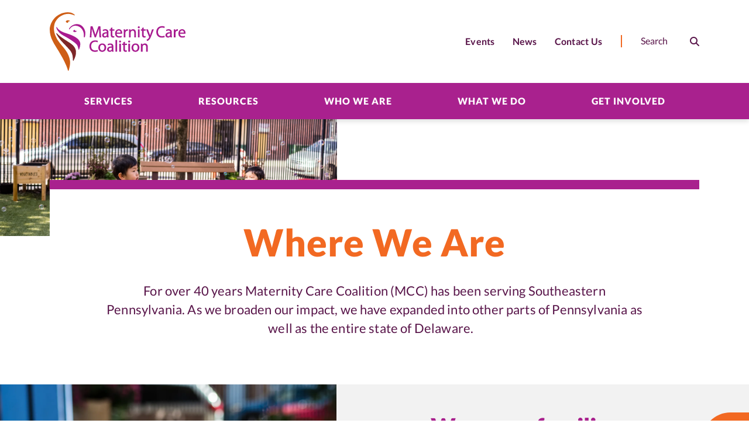

--- FILE ---
content_type: text/html; charset=UTF-8
request_url: https://maternitycarecoalition.org/who-we-are/where-we-are
body_size: 7675
content:
<!DOCTYPE html>
<html lang="en" dir="ltr" prefix="og: https://ogp.me/ns#">
  <head>
    <meta charset="utf-8" />
<script async src="https://www.googletagmanager.com/gtag/js?id=G-G1JD84HNMT"></script>
<script>window.dataLayer = window.dataLayer || [];function gtag(){dataLayer.push(arguments)};gtag("js", new Date());gtag("set", "developer_id.dMDhkMT", true);gtag("config", "G-G1JD84HNMT", {"groups":"default","page_placeholder":"PLACEHOLDER_page_location","allow_ad_personalization_signals":false});</script>
<meta name="description" content="For over 40 years Maternity Care Coalition (MCC) has been serving Southeastern Pennsylvania." />
<link rel="canonical" href="https://maternitycarecoalition.org/who-we-are/where-we-are" />
<meta property="og:site_name" content="Maternity Care Coalition" />
<meta property="og:type" content="article" />
<meta property="og:url" content="https://maternitycarecoalition.org/who-we-are/where-we-are" />
<meta property="og:title" content="Where We Are | Maternity Care Coalition" />
<meta property="og:description" content="For over 40 years Maternity Care Coalition (MCC) has been serving Southeastern Pennsylvania." />
<meta property="og:image" content="https://maternitycarecoalition.org/sites/default/files/styles/full/public/2023-10/twoboysandbubbles.jpg?h=403f35b9&amp;itok=zEiJScLk" />
<meta property="og:image:type" content="image/jpeg" />
<meta property="og:image:width" content="1290" />
<meta property="og:image:height" content="645" />
<meta property="og:image:alt" content="Chasing bubbles" />
<meta property="og:updated_time" content="2024-06-06T08:59:14-0400" />
<meta property="article:published_time" content="2023-04-11T12:11:40-0400" />
<meta property="article:modified_time" content="2024-06-06T08:59:14-0400" />
<meta name="twitter:card" content="summary" />
<meta name="twitter:description" content="For over 40 years Maternity Care Coalition (MCC) has been serving Southeastern Pennsylvania." />
<meta name="twitter:title" content="Where We Are" />
<meta name="twitter:image" content="https://maternitycarecoalition.org/sites/default/files/styles/full/public/2023-10/twoboysandbubbles.jpg?h=403f35b9&amp;itok=zEiJScLk" />
<meta name="twitter:image:alt" content="Chasing bubbles" />
<meta name="Generator" content="Drupal 10 (https://www.drupal.org)" />
<meta name="MobileOptimized" content="width" />
<meta name="HandheldFriendly" content="true" />
<meta name="viewport" content="width=device-width, initial-scale=1.0" />
<link rel="preconnect" href="https://fonts.gstatic.com" crossorigin="anonymous" />
<link rel="icon" href="/themes/custom/mcc_ci/favicon.png" type="image/png" />

    <title>Where We Are | Maternity Care Coalition</title>
    <link rel="stylesheet" media="all" href="/sites/default/files/css/css_n_5WTBtZTBrdz6OkJMlaQZZNp00Ov5LtIuKAyQogm4g.css?delta=0&amp;language=en&amp;theme=mcc_ci&amp;include=eJyFT1sKwzAMu1CWHCk4sdeaOQ_shK63Xwsb3V9BH5KQQEqQX3G0Az2ki0fOrbpnqwM2slYo_HG_UTql-aRQ0e5zSssU0PugNWF0JeeYORQYpAzyOMfYz7WxC7kOCotCXy2gzg7iL8fP2mcStpXQKSC_vyXbbVA5fhp9ANB_YcQ" />
<link rel="stylesheet" media="all" href="https://cdnjs.cloudflare.com/ajax/libs/font-awesome/6.4.0/css/fontawesome.css" />
<link rel="stylesheet" media="all" href="https://cdnjs.cloudflare.com/ajax/libs/font-awesome/6.4.0/css/brands.css" />
<link rel="stylesheet" media="all" href="https://cdnjs.cloudflare.com/ajax/libs/font-awesome/6.4.0/css/regular.css" />
<link rel="stylesheet" media="all" href="https://cdnjs.cloudflare.com/ajax/libs/font-awesome/6.4.0/css/solid.css" />
<link rel="stylesheet" media="all" href="/sites/default/files/css/css_eG_4LMU_NL465Sx2QPSL8dwtdTIt6qzZoESpWbbJP7Y.css?delta=5&amp;language=en&amp;theme=mcc_ci&amp;include=eJyFT1sKwzAMu1CWHCk4sdeaOQ_shK63Xwsb3V9BH5KQQEqQX3G0Az2ki0fOrbpnqwM2slYo_HG_UTql-aRQ0e5zSssU0PugNWF0JeeYORQYpAzyOMfYz7WxC7kOCotCXy2gzg7iL8fP2mcStpXQKSC_vyXbbVA5fhp9ANB_YcQ" />
<link rel="stylesheet" media="all" href="https://fonts.googleapis.com/icon?family=Material+Icons" />
<link rel="stylesheet" media="all" href="/sites/default/files/css/css_CZp8x91pNLboyLX1PREFn7WwfTgzXkNZb7nIVq84_6c.css?delta=7&amp;language=en&amp;theme=mcc_ci&amp;include=eJyFT1sKwzAMu1CWHCk4sdeaOQ_shK63Xwsb3V9BH5KQQEqQX3G0Az2ki0fOrbpnqwM2slYo_HG_UTql-aRQ0e5zSssU0PugNWF0JeeYORQYpAzyOMfYz7WxC7kOCotCXy2gzg7iL8fP2mcStpXQKSC_vyXbbVA5fhp9ANB_YcQ" />

    
  </head>
  <body class="path-who-we-are path-who-we-are-where-we-are path-node page-node-type-landing-page page-node-id-27">
        <div role="navigation" aria-labelledby="skip-to-main">
      <a id="skip-to-main" href="#main-content" class="visually-hidden focusable skip-link">
        Skip to main content
      </a>
    </div>
    
      <div class="dialog-off-canvas-main-canvas" data-off-canvas-main-canvas>
    <div class="page">

        <div id="offcanvas-top">
  <div class="offcanvas__container">
    

<div data-drupal-selector="search-block-form" id="block-searchform-md" role="search" class="block block-- block--searchform-md search-block-form">


    

      <form action="/search/node" method="get" id="search-block-form" accept-charset="UTF-8" class="form-inline">
  <div class="js-form-item form-item js-form-type-search form-item-keys js-form-item-keys form-no-label form-group">
      <label for="edit-keys" class="visually-hidden">Search</label>
          
<input title="Enter the terms you wish to search for." placeholder="Search" data-drupal-selector="edit-keys" type="search" id="edit-keys" name="keys" value="" size="20" maxlength="128" class="form-search form-control" />

        </div>
<div data-drupal-selector="edit-actions" class="form-actions js-form-wrapper form-wrapper" id="edit-actions">
<button data-twig-suggestion="search_submit" class="search__submit button js-form-submit form-submit" data-drupal-selector="edit-submit" type="submit" id="edit-submit" value="Search">
  <span class="fas fa-search" aria-hidden="true"></span>
  <span class="sr-only">Search</span>
</button>
</div>

</form>

  
</div>


<div data-drupal-selector="search-block-form" id="block-searchform-sm" role="search" class="block block-- block--searchform-sm search-block-form">


    

      <form action="/search/node" method="get" id="search-block-form" accept-charset="UTF-8" class="form-inline">
  <div class="js-form-item form-item js-form-type-search form-item-keys js-form-item-keys form-no-label form-group">
      <label for="edit-keys" class="visually-hidden">Search</label>
          
<input title="Enter the terms you wish to search for." placeholder="Search" data-drupal-selector="edit-keys" type="search" id="edit-keys" name="keys" value="" size="20" maxlength="128" class="form-search form-control" />

        </div>
<div data-drupal-selector="edit-actions" class="form-actions js-form-wrapper form-wrapper" id="edit-actions">
<button data-twig-suggestion="search_submit" class="search__submit button js-form-submit form-submit" data-drupal-selector="edit-submit" type="submit" id="edit-submit" value="Search">
  <span class="fas fa-search" aria-hidden="true"></span>
  <span class="sr-only">Search</span>
</button>
</div>

</form>

  
</div>

  </div>
</div>

  
        <div id="offcanvas-side">
  <div class="offcanvas__container">
    

<div id="block-mainnavigation-md" class="block block-- block--mainnavigation-md">


    

      
  


  <ul class="nav navbar-nav mx-auto justify-content-between">
                                          <li class="nav-item dropdown">
                      <a href="/services" class="nav-link dropdown-toggle" data-toggle="dropdown" data-drupal-link-system-path="node/19">Services</a>
            <div class="dropdown-menu">
              <a href="/services/home-visiting" class="dropdown-item" data-drupal-link-system-path="node/20">Home Visiting</a>
                  <a href="/services/child-care" class="dropdown-item" data-drupal-link-system-path="node/21">Child Care</a>
                  <a href="/services/community-parenting-education" class="dropdown-item" data-drupal-link-system-path="node/22">Community and Parenting Education</a>
                  <a href="/services/community-doula-and-lactation" class="dropdown-item" data-drupal-link-system-path="node/23">Community Doula and Lactation</a>
                  <a href="/services/behavioral-health" class="dropdown-item" data-drupal-link-system-path="node/24">Behavioral Health</a>
                  <a href="/services/community-reproductive-health" class="dropdown-item" data-drupal-link-system-path="node/179">Community Reproductive Health</a>
      </div>
                  </li>
                                      <li class="nav-item">
                      <a href="/resources" class="nav-link" data-drupal-link-system-path="node/25">Resources</a>
                              </li>
                                      <li class="nav-item active dropdown">
                      <a href="/who-we-are" class="nav-link dropdown-toggle" data-toggle="dropdown" data-drupal-link-system-path="node/5">Who We Are</a>
            <div class="dropdown-menu">
              <a href="/who-we-are/our-mission" class="dropdown-item" data-drupal-link-system-path="node/26">Our Mission</a>
                  <a href="/who-we-are/where-we-are" class="dropdown-item active is-active" data-drupal-link-system-path="node/27" aria-current="page">Where We Are</a>
                  <a href="/who-we-are/meet-team" class="dropdown-item" data-drupal-link-system-path="node/28">Meet The Team</a>
                  <a href="/who-we-are/partners-and-sponsors" class="dropdown-item" data-drupal-link-system-path="node/29">Partners and Sponsors</a>
      </div>
                  </li>
                                      <li class="nav-item dropdown">
                      <a href="/what-we-do" class="nav-link dropdown-toggle" data-toggle="dropdown" data-drupal-link-system-path="node/30">What We Do</a>
            <div class="dropdown-menu">
              <a href="/what-we-do/support-parents-families-and-communities" class="dropdown-item" data-drupal-link-system-path="node/31">Support Parents, Families, and Communities</a>
                  <a href="/what-we-do/participate-research-find-solutions" class="dropdown-item" data-drupal-link-system-path="node/32">Participate in Research to Find Solutions</a>
                  <a href="/what-we-do/advocate-better-policies-and-programs" class="dropdown-item" data-drupal-link-system-path="node/33">Advocate for Better Policies and Programs</a>
      </div>
                  </li>
                                      <li class="nav-item dropdown">
                      <a href="/get-involved" class="nav-link dropdown-toggle" data-toggle="dropdown" data-drupal-link-system-path="node/34">Get Involved</a>
            <div class="dropdown-menu">
              <a href="/get-involved/donate" class="dropdown-item" data-drupal-link-system-path="node/83">Donate</a>
                  <a href="/get-involved/volunteer-mcc" class="dropdown-item" data-drupal-link-system-path="node/35">Volunteer</a>
                  <a href="/get-involved/use-your-voice-advocate" class="dropdown-item" data-drupal-link-system-path="node/36">Use Your Voice - Advocate!</a>
                  <a href="/get-involved/partner-us" class="dropdown-item" data-drupal-link-system-path="node/37">Partner With Us</a>
                  <a href="/get-involved/careers" class="dropdown-item" data-drupal-link-system-path="node/82">Careers</a>
      </div>
                  </li>
            </ul>

  
</div>


<div id="block-secondarynavigation-md" class="block block-- block--secondarynavigation-md">


    

      
  


  <ul class="nav">
                                          <li class="nav-item">
                      <a href="/events" class="nav-link" data-drupal-link-system-path="node/11">Events</a>
                              </li>
                                      <li class="nav-item">
                      <a href="/news" class="nav-link" data-drupal-link-system-path="node/13">News</a>
                              </li>
                                      <li class="nav-item">
                      <a href="/contact" class="nav-link" data-drupal-link-system-path="contact">Contact Us</a>
                              </li>
            </ul>

  
</div>

  </div>
</div>

  
      


<nav class="navbar navbar-expand-lg justify-content-between navbar-top navbar-light" aria-label="Secondary navigation">
      <div class="container ">
  
                        

  <a href="/" class="navbar-brand d-flex align-items-center " aria-label="">
            <img src="/themes/custom/mcc_ci/logo.svg" width="auto" height="107" alt="Maternity Care Coalition logo" class="mr-2" />

        
  </a>



              
        <button class="search-toggler" type="button" data-toggle="collapse" data-target="#offcanvas-top" aria-controls="offcanvas-top" aria-expanded="false" aria-label="Toggle search">
      <span class="search-toggler-icon"></span>
      <span class="search-toggler-text">
        <span class="collapsed">Search</span>
      </span>
    </button>

    <button class="navbar-toggler navbar-toggler-md" type="button" data-toggle="collapse" data-target="#offcanvas-side" aria-controls="offcanvas-side" aria-expanded="false" aria-label="Toggle offcanvas navigation">
      <span class="navbar-toggler-icon"></span>
      <span class="navbar-toggler-text">
        <span class="collapsed">Menu</span>
        <span class="open">Close</span>
      </span>
    </button>

    <button class="navbar-toggler" type="button" data-toggle="collapse" data-target=".navbar-collapse" aria-controls="navbar-collapse" aria-expanded="false" aria-label="Toggle navigation">
      <span class="navbar-toggler-icon"></span>
      <span class="navbar-toggler-text">
        <span class="collapsed">Menu</span>
        <span class="open">Close</span>
      </span>
    </button>
    
    <div class="collapse navbar-collapse fade">
                

<div id="block-secondarynavigation" class="block block-- block--secondarynavigation">


    

      
  


  <ul class="nav">
                                          <li class="nav-item">
                      <a href="/events" class="nav-link" data-drupal-link-system-path="node/11">Events</a>
                              </li>
                                      <li class="nav-item">
                      <a href="/news" class="nav-link" data-drupal-link-system-path="node/13">News</a>
                              </li>
                                      <li class="nav-item">
                      <a href="/contact" class="nav-link" data-drupal-link-system-path="contact">Contact Us</a>
                              </li>
            </ul>

  
</div>


<div data-drupal-selector="search-block-form" id="block-searchform" role="search" class="block block-- block--searchform search-block-form">


    

      <form action="/search/node" method="get" id="search-block-form" accept-charset="UTF-8" class="form-inline">
  <div class="js-form-item form-item js-form-type-search form-item-keys js-form-item-keys form-no-label form-group">
      <label for="edit-keys" class="visually-hidden">Search</label>
          
<input title="Enter the terms you wish to search for." placeholder="Search" data-drupal-selector="edit-keys" type="search" id="edit-keys" name="keys" value="" size="20" maxlength="128" class="form-search form-control" />

        </div>
<div data-drupal-selector="edit-actions" class="form-actions js-form-wrapper form-wrapper" id="edit-actions">
<button data-twig-suggestion="search_submit" class="search__submit button js-form-submit form-submit" data-drupal-selector="edit-submit" type="submit" id="edit-submit" value="Search">
  <span class="fas fa-search" aria-hidden="true"></span>
  <span class="sr-only">Search</span>
</button>
</div>

</form>

  
</div>


      
              
      
              
          </div>

      </div>
  </nav>
  
  


<nav class="navbar navbar-expand-lg justify-content-between navbar-middle navbar-light" aria-label="Primary navigation">
      <div class="container ">
  
          
    
    
    <div class="collapse navbar-collapse fade">
              
      
                      

<div id="block-mainnavigation" class="block block-- block--mainnavigation">


    

      
  


  <ul class="nav navbar-nav mx-auto justify-content-between">
                                          <li class="nav-item dropdown">
                      <a href="/services" class="nav-link dropdown-toggle" data-toggle="dropdown" data-drupal-link-system-path="node/19">Services</a>
            <div class="dropdown-menu">
              <a href="/services/home-visiting" class="dropdown-item" data-drupal-link-system-path="node/20">Home Visiting</a>
                  <a href="/services/child-care" class="dropdown-item" data-drupal-link-system-path="node/21">Child Care</a>
                  <a href="/services/community-parenting-education" class="dropdown-item" data-drupal-link-system-path="node/22">Community and Parenting Education</a>
                  <a href="/services/community-doula-and-lactation" class="dropdown-item" data-drupal-link-system-path="node/23">Community Doula and Lactation</a>
                  <a href="/services/behavioral-health" class="dropdown-item" data-drupal-link-system-path="node/24">Behavioral Health</a>
                  <a href="/services/community-reproductive-health" class="dropdown-item" data-drupal-link-system-path="node/179">Community Reproductive Health</a>
      </div>
                  </li>
                                      <li class="nav-item">
                      <a href="/resources" class="nav-link" data-drupal-link-system-path="node/25">Resources</a>
                              </li>
                                      <li class="nav-item active dropdown">
                      <a href="/who-we-are" class="nav-link dropdown-toggle" data-toggle="dropdown" data-drupal-link-system-path="node/5">Who We Are</a>
            <div class="dropdown-menu">
              <a href="/who-we-are/our-mission" class="dropdown-item" data-drupal-link-system-path="node/26">Our Mission</a>
                  <a href="/who-we-are/where-we-are" class="dropdown-item active is-active" data-drupal-link-system-path="node/27" aria-current="page">Where We Are</a>
                  <a href="/who-we-are/meet-team" class="dropdown-item" data-drupal-link-system-path="node/28">Meet The Team</a>
                  <a href="/who-we-are/partners-and-sponsors" class="dropdown-item" data-drupal-link-system-path="node/29">Partners and Sponsors</a>
      </div>
                  </li>
                                      <li class="nav-item dropdown">
                      <a href="/what-we-do" class="nav-link dropdown-toggle" data-toggle="dropdown" data-drupal-link-system-path="node/30">What We Do</a>
            <div class="dropdown-menu">
              <a href="/what-we-do/support-parents-families-and-communities" class="dropdown-item" data-drupal-link-system-path="node/31">Support Parents, Families, and Communities</a>
                  <a href="/what-we-do/participate-research-find-solutions" class="dropdown-item" data-drupal-link-system-path="node/32">Participate in Research to Find Solutions</a>
                  <a href="/what-we-do/advocate-better-policies-and-programs" class="dropdown-item" data-drupal-link-system-path="node/33">Advocate for Better Policies and Programs</a>
      </div>
                  </li>
                                      <li class="nav-item dropdown">
                      <a href="/get-involved" class="nav-link dropdown-toggle" data-toggle="dropdown" data-drupal-link-system-path="node/34">Get Involved</a>
            <div class="dropdown-menu">
              <a href="/get-involved/donate" class="dropdown-item" data-drupal-link-system-path="node/83">Donate</a>
                  <a href="/get-involved/volunteer-mcc" class="dropdown-item" data-drupal-link-system-path="node/35">Volunteer</a>
                  <a href="/get-involved/use-your-voice-advocate" class="dropdown-item" data-drupal-link-system-path="node/36">Use Your Voice - Advocate!</a>
                  <a href="/get-involved/partner-us" class="dropdown-item" data-drupal-link-system-path="node/37">Partner With Us</a>
                  <a href="/get-involved/careers" class="dropdown-item" data-drupal-link-system-path="node/82">Careers</a>
      </div>
                  </li>
            </ul>

  
</div>


<div id="block-mainnavigation-sm" class="block block-- block--mainnavigation-sm">


    

      
  


  <ul class="nav navbar-nav mx-auto justify-content-between">
                                          <li class="nav-item dropdown">
                      <a href="/services" class="nav-link dropdown-toggle" data-toggle="dropdown" data-drupal-link-system-path="node/19">Services</a>
            <div class="dropdown-menu">
              <a href="/services/home-visiting" class="dropdown-item" data-drupal-link-system-path="node/20">Home Visiting</a>
                  <a href="/services/child-care" class="dropdown-item" data-drupal-link-system-path="node/21">Child Care</a>
                  <a href="/services/community-parenting-education" class="dropdown-item" data-drupal-link-system-path="node/22">Community and Parenting Education</a>
                  <a href="/services/community-doula-and-lactation" class="dropdown-item" data-drupal-link-system-path="node/23">Community Doula and Lactation</a>
                  <a href="/services/behavioral-health" class="dropdown-item" data-drupal-link-system-path="node/24">Behavioral Health</a>
                  <a href="/services/community-reproductive-health" class="dropdown-item" data-drupal-link-system-path="node/179">Community Reproductive Health</a>
      </div>
                  </li>
                                      <li class="nav-item">
                      <a href="/resources" class="nav-link" data-drupal-link-system-path="node/25">Resources</a>
                              </li>
                                      <li class="nav-item active dropdown">
                      <a href="/who-we-are" class="nav-link dropdown-toggle" data-toggle="dropdown" data-drupal-link-system-path="node/5">Who We Are</a>
            <div class="dropdown-menu">
              <a href="/who-we-are/our-mission" class="dropdown-item" data-drupal-link-system-path="node/26">Our Mission</a>
                  <a href="/who-we-are/where-we-are" class="dropdown-item active is-active" data-drupal-link-system-path="node/27" aria-current="page">Where We Are</a>
                  <a href="/who-we-are/meet-team" class="dropdown-item" data-drupal-link-system-path="node/28">Meet The Team</a>
                  <a href="/who-we-are/partners-and-sponsors" class="dropdown-item" data-drupal-link-system-path="node/29">Partners and Sponsors</a>
      </div>
                  </li>
                                      <li class="nav-item dropdown">
                      <a href="/what-we-do" class="nav-link dropdown-toggle" data-toggle="dropdown" data-drupal-link-system-path="node/30">What We Do</a>
            <div class="dropdown-menu">
              <a href="/what-we-do/support-parents-families-and-communities" class="dropdown-item" data-drupal-link-system-path="node/31">Support Parents, Families, and Communities</a>
                  <a href="/what-we-do/participate-research-find-solutions" class="dropdown-item" data-drupal-link-system-path="node/32">Participate in Research to Find Solutions</a>
                  <a href="/what-we-do/advocate-better-policies-and-programs" class="dropdown-item" data-drupal-link-system-path="node/33">Advocate for Better Policies and Programs</a>
      </div>
                  </li>
                                      <li class="nav-item dropdown">
                      <a href="/get-involved" class="nav-link dropdown-toggle" data-toggle="dropdown" data-drupal-link-system-path="node/34">Get Involved</a>
            <div class="dropdown-menu">
              <a href="/get-involved/donate" class="dropdown-item" data-drupal-link-system-path="node/83">Donate</a>
                  <a href="/get-involved/volunteer-mcc" class="dropdown-item" data-drupal-link-system-path="node/35">Volunteer</a>
                  <a href="/get-involved/use-your-voice-advocate" class="dropdown-item" data-drupal-link-system-path="node/36">Use Your Voice - Advocate!</a>
                  <a href="/get-involved/partner-us" class="dropdown-item" data-drupal-link-system-path="node/37">Partner With Us</a>
                  <a href="/get-involved/careers" class="dropdown-item" data-drupal-link-system-path="node/82">Careers</a>
      </div>
                  </li>
            </ul>

  
</div>


<div id="block-secondarynavigation-sm" class="block block-- block--secondarynavigation-sm">


    

      
  


  <ul class="nav">
                                          <li class="nav-item">
                      <a href="/events" class="nav-link" data-drupal-link-system-path="node/11">Events</a>
                              </li>
                                      <li class="nav-item">
                      <a href="/news" class="nav-link" data-drupal-link-system-path="node/13">News</a>
                              </li>
                                      <li class="nav-item">
                      <a href="/contact" class="nav-link" data-drupal-link-system-path="contact">Contact Us</a>
                              </li>
            </ul>

  
</div>


          
              
          </div>

      </div>
  </nav>

  
  <main>
    <a id="main-content" tabindex="-1"></a>          <header class="page__header">
        <div class="container">
            <div data-drupal-messages-fallback class="hidden"></div>


        </div>
      </header>
    
          <div class="page__content">
        <div class="container">
            

<div id="block-mainpagecontent" class="block block-- block--mainpagecontent">


    

      

<div class="layout layout--standard layout--has-media standard node node--type-landing-page node--view-mode-full">

            <div class="layout__section layout__section--top">
                                            <div class="full-bleed layout__region layout__region--top-first">
            

            <div class="field field--field-media bundle--type-landing-page view-mode--full">
        <div class="media media--type-image media--view-mode-banner">
  
      

            <div class="field field--field-media-image bundle--type-image view-mode--banner">
            <picture>
                  <source srcset="/sites/default/files/styles/banner_xl/public/2023-10/twoboysandbubbles.jpg.webp?itok=6eTGM97c 1x" media="(min-width: 1200px)" type="image/webp" width="2880" height="1000"/>
              <source srcset="/sites/default/files/styles/banner_lg/public/2023-10/twoboysandbubbles.jpg.webp?itok=gRYD3wNi 1x" media="(min-width: 992px) and (max-width: 1199px)" type="image/webp" width="1280" height="720"/>
              <source srcset="/sites/default/files/styles/banner_md/public/2023-10/twoboysandbubbles.jpg.webp?itok=z5buU1dm 1x" media="(min-width: 768px) and (max-width: 991px)" type="image/webp" width="1024" height="768"/>
              <source srcset="/sites/default/files/styles/banner_sm/public/2023-10/twoboysandbubbles.jpg.webp?itok=bEE8uvI_ 1x" media="(min-width: 576px) and (max-width: 767px)" type="image/webp" width="800" height="600"/>
              <source srcset="/sites/default/files/styles/banner_xs/public/2023-10/twoboysandbubbles.jpg.webp?itok=XrJD26mk 1x" media="(max-width: 575px)" type="image/webp" width="576" height="576"/>
                  
<img loading="eager" width="576" height="576" src="/sites/default/files/styles/banner_xs/public/2023-10/twoboysandbubbles.jpg.webp?itok=XrJD26mk" alt="Chasing bubbles" class="img-fluid" />

  </picture>


      </div>
      
  </div>

      </div>
      
          </div>
                          <div class="text-center layout__region layout__region--title-region">
            


  
      
                              
    <h1 class="layout__heading heading page-title">
    

            <div class="field field--node-title bundle--type-landing-page view-mode---custom">
          Where We Are

      </div>
      
      </h1>
  
  
          </div>
                          <div class="lead text-center layout__region layout__region--top-second">
            

            <div class="field field--body bundle--type-landing-page view-mode--full">
        <p>For over 40 years Maternity Care Coalition (MCC) has been serving Southeastern Pennsylvania. As we broaden our impact, we have expanded into other parts of Pennsylvania as well as the entire state of Delaware.&nbsp;&nbsp;&nbsp;</p>
      </div>
      
          </div>
                      </div>
      
            <div class="row layout__section layout__section--middle">
                                          <div class="col order-sm-first layout__region layout__region--main">
                          
  
  

<div class="band band--story with-image-left accent-orange full-bleed paragraph paragraph--type-story paragraph--view-mode-default">
  <div class="align-items-center band__region band__region--band-inner   row no-gutters">
    
                  <div class="col-md-5 col-lg-6 band__region band__region--band-media">
                                <div class="band__region band__region--band-media-inner">
              

            <div class="field field--field-pg-media bundle--type-story view-mode--default">
        <div class="media media--type-image media--view-mode-story">
  
      

            <div class="field field--field-media-image bundle--type-image view-mode--story">
            <picture>
                  <source srcset="/sites/default/files/styles/story_lg/public/2023-10/52454523753_dd97fbb10b_o.jpg.webp?itok=eJCVXTZQ 1x" media="(min-width: 1200px)" type="image/webp" width="1920" height="1920"/>
              <source srcset="/sites/default/files/styles/story_lg/public/2023-10/52454523753_dd97fbb10b_o.jpg.webp?itok=eJCVXTZQ 1x" media="(min-width: 992px) and (max-width: 1199px)" type="image/webp" width="1920" height="1920"/>
              <source srcset="/sites/default/files/styles/story_md/public/2023-10/52454523753_dd97fbb10b_o.jpg?h=119a2ba3&amp;itok=oPwChch1 1x" media="(min-width: 768px) and (max-width: 991px)" type="image/jpeg" width="992" height="992"/>
              <source srcset="/sites/default/files/styles/story_sm/public/2023-10/52454523753_dd97fbb10b_o.jpg?h=119a2ba3&amp;itok=LfpUkXu1 1x" media="(min-width: 576px) and (max-width: 767px)" type="image/jpeg" width="768" height="768"/>
              <source srcset="/sites/default/files/styles/story_xs/public/2023-10/52454523753_dd97fbb10b_o.jpg?h=119a2ba3&amp;itok=4AnWr0h4 1x" media="(max-width: 575px)" type="image/jpeg" width="575" height="575"/>
                  
<img loading="eager" width="575" height="575" src="/sites/default/files/styles/story_xs/public/2023-10/52454523753_dd97fbb10b_o.jpg?h=119a2ba3&amp;itok=4AnWr0h4" alt="Little girl painting at table " class="img-fluid" />

  </picture>


      </div>
      
  </div>

      </div>
      
            </div>
                  </div>
          
          <div class="col-md-7 col-lg-6 px-xl-5 band__region band__region--band-content">
                <div class="p-5 band__region band__region--band-content-inner">
                                
                              
    <h2 class="band__heading display-3 heading">
    

            <div class="field field--field-pg-heading bundle--type-story view-mode--default">
        We serve families living in the following counties: 
      </div>
      
      </h2>
                                <div  class="band__body band__body--">
              

            <div class="field field--field-pg-body bundle--type-story view-mode--default">
        <p><strong>Pennsylvania&nbsp;</strong></p><ul><li>Berks County</li><li>Bucks County&nbsp;&nbsp;</li><li>Chester County</li><li>Delaware County</li><li>Lehigh County&nbsp;&nbsp;</li><li>Montgomery County&nbsp;&nbsp;</li><li>Northampton County</li><li>Philadelphia County&nbsp;</li></ul><p><strong>Delaware&nbsp;&nbsp;</strong></p><ul><li>Kent County&nbsp;</li><li>New Castle County&nbsp;</li><li>Sussex County&nbsp;</li></ul>
      </div>
      
            </div>
                                      </div>
      </div>
      </div>
</div>


  
  

<div class="band band--story with-image-right accent-orange full-bleed paragraph paragraph--type-story paragraph--view-mode-default">
  <div class="align-items-center band__region band__region--band-inner   row no-gutters">
    
                  <div class="col-md-5 col-lg-6 order-lg-last band__region band__region--band-media">
                                <div class="band__region band__region--band-media-inner">
              

            <div class="field field--field-pg-media bundle--type-story view-mode--default">
        <div class="media media--type-image media--view-mode-story">
  
      

            <div class="field field--field-media-image bundle--type-image view-mode--story">
            <picture>
                  <source srcset="/sites/default/files/styles/story_lg/public/2023-10/52834166187_e1754b7bf2_o.jpg.webp?itok=XM7r_C_y 1x" media="(min-width: 1200px)" type="image/webp" width="1920" height="1920"/>
              <source srcset="/sites/default/files/styles/story_lg/public/2023-10/52834166187_e1754b7bf2_o.jpg.webp?itok=XM7r_C_y 1x" media="(min-width: 992px) and (max-width: 1199px)" type="image/webp" width="1920" height="1920"/>
              <source srcset="/sites/default/files/styles/story_md/public/2023-10/52834166187_e1754b7bf2_o.jpg?h=fcf25457&amp;itok=c_T4JWPI 1x" media="(min-width: 768px) and (max-width: 991px)" type="image/jpeg" width="992" height="992"/>
              <source srcset="/sites/default/files/styles/story_sm/public/2023-10/52834166187_e1754b7bf2_o.jpg?h=fcf25457&amp;itok=Rla_y0In 1x" media="(min-width: 576px) and (max-width: 767px)" type="image/jpeg" width="768" height="768"/>
              <source srcset="/sites/default/files/styles/story_xs/public/2023-10/52834166187_e1754b7bf2_o.jpg?h=fcf25457&amp;itok=w876LAXp 1x" media="(max-width: 575px)" type="image/jpeg" width="575" height="575"/>
                  
<img loading="eager" width="575" height="575" src="/sites/default/files/styles/story_xs/public/2023-10/52834166187_e1754b7bf2_o.jpg?h=fcf25457&amp;itok=w876LAXp" alt="Little baby girl chasing bubbles" class="img-fluid" />

  </picture>


      </div>
      
  </div>

      </div>
      
            </div>
                  </div>
          
          <div class="col-md-7 col-lg-6 px-xl-5 order-lg-first band__region band__region--band-content">
                <div class="p-5 band__region band__region--band-content-inner">
                                
                              
    <h2 class="band__heading display-3 heading">
    

            <div class="field field--field-pg-heading bundle--type-story view-mode--default">
        Our Offices
      </div>
      
      </h2>
                                <div  class="band__body band__body--">
              

            <div class="field field--field-pg-body bundle--type-story view-mode--default">
        <p>We have office sites located in the following areas and operate on a hybrid schedule. Please <a href="/contact">contact us</a> to get in touch about our services.&nbsp;</p><p><strong>Bucks County&nbsp;</strong></p><ul><li>&nbsp;1200 Veteran's Highway, Suite A-8, Bristol, PA &nbsp;19007</li></ul><p><strong>Delaware County</strong></p><ul><li>7200 Chestnut St, Suite 101, Upper Darby, PA 19082</li></ul><p><strong>Montgomery County</strong>&nbsp;</p><ul><li>North Penn: 2506 N Broad St, Suite 205, Lansdale, PA 19446&nbsp;</li><li>Norristown: 401 DeKalb St, Norristown, PA 19401&nbsp;</li><li>Pottstown: 262 King St, Pottstown, PA 19464&nbsp;</li></ul><p><strong>Philadelphia County&nbsp;</strong></p><ul><li>Center City Philadelphia: 2000 Hamilton St, Suite 203, Philadelphia, PA 19130&nbsp;</li><li>North Philadelphia: 3401 I St, Suite 407, Philadelphia, PA 19134 (Headquarters)&nbsp;</li><li>South Philadelphia: 2000 Mifflin St, Philadelphia, PA 19145&nbsp;</li></ul>
      </div>
      
            </div>
                                      </div>
      </div>
      </div>
</div>


  
    

<div class="band band--billboard p-0 text-light with-image full-bleed text-center paragraph paragraph--type-billboard paragraph--view-mode-default">

            <div class="band__region band__region--band-media">
                          <div class="band__region band__region--band-media-inner">
            

            <div class="field field--field-pg-media bundle--type-billboard view-mode--default">
        <div class="media media--type-image media--view-mode-billboard">
  
      

            <div class="field field--field-media-image bundle--type-image view-mode--billboard">
            <picture>
                  <source srcset="/sites/default/files/styles/billboard_xl/public/2023-10/53136952221_e108cae258_o.jpg?h=bc239abd&amp;itok=6TP5n3l8 1x" media="(min-width: 1200px)" type="image/jpeg" width="2400" height="1200"/>
              <source srcset="/sites/default/files/styles/billboard_lg/public/2023-10/53136952221_e108cae258_o.jpg?h=bc239abd&amp;itok=yPUpnbPA 1x" media="(min-width: 992px) and (max-width: 1199px)" type="image/jpeg" width="1200" height="600"/>
              <source srcset="/sites/default/files/styles/billboard_md/public/2023-10/53136952221_e108cae258_o.jpg?h=bc239abd&amp;itok=3RVV72zF 1x" media="(min-width: 768px) and (max-width: 991px)" type="image/jpeg" width="992" height="800"/>
              <source srcset="/sites/default/files/styles/billboard_sm/public/2023-10/53136952221_e108cae258_o.jpg?h=bc239abd&amp;itok=K90JQLi8 1x" media="(min-width: 576px) and (max-width: 767px)" type="image/jpeg" width="768" height="600"/>
              <source srcset="/sites/default/files/styles/billboard_xs/public/2023-10/53136952221_e108cae258_o.jpg?h=bc239abd&amp;itok=oyJsJc7u 1x" media="(max-width: 575px)" type="image/jpeg" width="575" height="800"/>
                  
<img loading="eager" width="575" height="800" src="/sites/default/files/styles/billboard_xs/public/2023-10/53136952221_e108cae258_o.jpg?h=bc239abd&amp;itok=oyJsJc7u" alt="Two people sitting at table" class="img-fluid" />

  </picture>


      </div>
      
  </div>

      </div>
      
          </div>
              </div>
      
      <div class="py-5 band__region band__region--band-inner container card-img-overlay text-center">
      <div class="band__region band__region--band-content">
                          
                              
    <h2 class="band__heading display-2 heading">
    

            <div class="field field--field-pg-heading bundle--type-billboard view-mode--default">
        In the Community 
      </div>
      
      </h2>
                          
                      
    <div class="band__lead lead">

            <div class="field field--field-pg-body bundle--type-billboard view-mode--default">
        <p>Throughout the year, MCC participates in hundreds of events with various community partners where individuals learn about our programs and services, are connected to health education and parenting information, and receive special giveaways such as diapers, wipes, onesies, and children’s book such as our own book <em>You, Me, Kindness, and Equality! ¡ Tú, Yo, La Amabildad y la Igualdad!&nbsp;</em></p><p>If you see us out and about, please stop by and say hi! &nbsp;</p><p>If you are looking to have MCC attend one of your events, please get in touch.</p>
      </div>
      </div>
                          

  <div class="band__cta d-flex flex-md-row justify-content-center">

  <div class="cta--primary">
    
                              
                        <a href="/contact" class="w-100 w-md-auto button btn btn-primary">Request MCC at Your Event</a>
    </div>


  </div>
                      </div>
    </div>
  
</div>


  
  
  
<div class="band band--story no-media accent-orange full-bleed paragraph paragraph--type-story paragraph--view-mode-default">
  <div class="align-items-center band__region band__region--band-inner container   ">
    
              
          <div class="px-xl-5 band__region band__region--band-content">
                <div class="p-5 band__region band__region--band-content-inner">
                                
                              
    <h2 class="band__heading display-3 heading">
    

            <div class="field field--field-pg-heading bundle--type-story view-mode--default">
        Looking for information about our services? 
      </div>
      
      </h2>
                                          

  <div class="band__cta d-flex flex-md-row flex-wrap justify-content-start">

  <div class="cta--primary">
    
                              
                        <a href="/contact/connect_with_us_" class="w-100 w-md-auto button btn btn-primary">Connect To Services Today</a>
    </div>


  </div>
                            </div>
      </div>
      </div>
</div>



                                                                          </div>
                              </div>
      
        
</div>


  
</div>


        </div>
      </div>
      </main>

          <footer class="page__footer">
      <div class="container">
                  <div class="footer-top d-md-flex justify-content-md-between">
              

<div id="block-hotlinesupport" class="block block--basic block--hotlinesupport">


    

      

            <div class="field field--body bundle--type-basic view-mode--full">
        <p>Call Us for Services Today: (215) 972- 0700&nbsp;</p>
      </div>
      
  
</div>


          </div>
                          <div class="footer-middle d-md-flex justify-content-md-between">
                          <div class="footer-first">
                  

<div id="block-footerlogo" class="block block--basic block--footerlogo">


    

      

            <div class="field field--body bundle--type-basic view-mode--full">
        <div class="footer-logo-container"><p><a class="foot-logo d-flex align-items-center " href="/" aria-label=""><img src="/themes/custom/mcc_ci/logo.svg" alt="Site logo" width="300"></a></p></div>
      </div>
      
  
</div>


<div id="block-footernavigation" class="block block-- block--footernavigation">


    

      
  


  <ul class="nav">
                                          <li class="nav-item active">
                      <a href="/who-we-are" class="nav-link" data-drupal-link-system-path="node/5">Who We Are</a>
                              </li>
                                      <li class="nav-item">
                      <a href="/get-involved" class="nav-link" data-drupal-link-system-path="node/34">Get Involved</a>
                              </li>
                                      <li class="nav-item">
                      <a href="/events" class="nav-link" data-drupal-link-system-path="node/11">Events</a>
                              </li>
                                      <li class="nav-item">
                      <a href="/news" class="nav-link" data-drupal-link-system-path="node/13">News</a>
                              </li>
                                      <li class="nav-item">
                      <a href="/contact" class="nav-link" data-drupal-link-system-path="contact">Contact</a>
                              </li>
            </ul>

  
</div>


<div id="block-footersecondarynavigation" class="block block-- block--footersecondarynavigation">


    

      
  


  <ul class="nav">
                                          <li class="nav-item">
                      <a href="/accessibility" class="nav-link" data-drupal-link-system-path="node/1">Accessibility</a>
                              </li>
                                      <li class="nav-item">
                      <a href="/privacy" class="nav-link" data-drupal-link-system-path="node/3">Privacy Policy</a>
                              </li>
            </ul>

  
</div>


              </div>
                                      <div class="footer-second">
                  

<div id="block-newslettersignup" class="block block--basic block--newslettersignup">


    

      

            <div class="field field--body bundle--type-basic view-mode--full">
        <h2>Stay Updated</h2><p>Keep up &nbsp;with our services, initiatives, news, and events.</p><div><form class="validate" action="https://maternitycarecoalition.us14.list-manage.com/subscribe/post?u=d8f0a9afa4503e08833de2872&amp;id=8c2b58cad9&amp;f_id=009392e0f0" method="post" id="mc-embedded-subscribe-form" name="mc-embedded-subscribe-form" target="_blank"><p><label class="sr-only" for="mce-EMAIL">Email</label> <input class="form-control" type="text" placeholder="Insert Email" id="mce-EMAIL" name="EMAIL" required=""> <button class="btn btn-primary" type="submit" id="mc-embedded-subscribe">Join our List</button></p></form></div>
      </div>
      
  
</div>


<div id="block-socialmedia" class="block block--basic block--socialmedia">


    

      

            <div class="field field--body bundle--type-basic view-mode--full">
        <ul class="social-media--links"><li><a class="instagram" href="https://www.instagram.com/MaternityCareCoalition/" aria-label="Instagram"><span>Instagram</span></a></li><li><a class="facebook" href="https://www.facebook.com/MaternityCareCoalition#fb" aria-label="Facebook"><span>Facebook</span></a></li><li><a class="linkedin" href="https://www.linkedin.com/company/maternity-care-coalition/" aria-label="LinkedIn"><span>LinkedIn</span></a></li></ul>
      </div>
      
  
</div>


              </div>
                      </div>
                          <div class="footer-bottom d-md-flex justify-content-md-between">
              

<div id="block-copyrightandcredit" class="block block--basic block--copyrightandcredit">


    

      

            <div class="field field--body bundle--type-basic view-mode--full">
        <div class="footer-copyright">© 2026 Maternity Care Coalition. All rights reserved. Built with&nbsp;<span class="fas fa-heart">&nbsp;</span><span class="sr-only">love</span>&nbsp;by<span class="footer-ma-imprimatur">&nbsp;</span><a href="https://messageagency.com" rel="noopener" target="_blank"><span class="footer-ma-imprimatur">Message Agency</span></a></div>
      </div>
      
  
</div>


          </div>
              </div>
    </footer>
  </div>

  </div>

    
    <script type="application/json" data-drupal-selector="drupal-settings-json">{"path":{"baseUrl":"\/","pathPrefix":"","currentPath":"node\/27","currentPathIsAdmin":false,"isFront":false,"currentLanguage":"en"},"pluralDelimiter":"\u0003","suppressDeprecationErrors":true,"back_to_top":{"back_to_top_button_trigger":100,"back_to_top_speed":1200,"back_to_top_prevent_on_mobile":false,"back_to_top_prevent_in_admin":true,"back_to_top_button_type":"image","back_to_top_button_text":"Back to top"},"google_analytics":{"account":"G-G1JD84HNMT","trackOutbound":true,"trackMailto":true,"trackDownload":true,"trackDownloadExtensions":"7z|aac|arc|arj|asf|asx|avi|bin|csv|doc(x|m)?|dot(x|m)?|exe|flv|gif|gz|gzip|hqx|jar|jpe?g|js|mp(2|3|4|e?g)|mov(ie)?|msi|msp|pdf|phps|png|ppt(x|m)?|pot(x|m)?|pps(x|m)?|ppam|sld(x|m)?|thmx|qtm?|ra(m|r)?|sea|sit|tar|tgz|torrent|txt|wav|wma|wmv|wpd|xls(x|m|b)?|xlt(x|m)|xlam|xml|z|zip"},"ajaxTrustedUrl":{"\/search\/node":true},"user":{"uid":0,"permissionsHash":"866e27b4ca3e948b0fd1eba34dfc1417108d2c28b902d8b6c9c457f8ca0b25f9"}}</script>
<script src="/sites/default/files/js/js_8VTatXxBUAdVaQpZXY0D6lpX6ElenG9bJzJ_U3U47jA.js?scope=footer&amp;delta=0&amp;language=en&amp;theme=mcc_ci&amp;include=eJxLSkzOji_JB6IC_SQEOz6rWCc9Pz89JzU-MS8xp7IkM7lYH11AJzc5OT45U7-4pDInFQAzKR0D"></script>

  <script defer src="https://static.cloudflareinsights.com/beacon.min.js/vcd15cbe7772f49c399c6a5babf22c1241717689176015" integrity="sha512-ZpsOmlRQV6y907TI0dKBHq9Md29nnaEIPlkf84rnaERnq6zvWvPUqr2ft8M1aS28oN72PdrCzSjY4U6VaAw1EQ==" data-cf-beacon='{"version":"2024.11.0","token":"21f42be9e47e4c49bd7284d59064c3db","r":1,"server_timing":{"name":{"cfCacheStatus":true,"cfEdge":true,"cfExtPri":true,"cfL4":true,"cfOrigin":true,"cfSpeedBrain":true},"location_startswith":null}}' crossorigin="anonymous"></script>
</body>
</html>


--- FILE ---
content_type: text/css
request_url: https://maternitycarecoalition.org/sites/default/files/css/css_eG_4LMU_NL465Sx2QPSL8dwtdTIt6qzZoESpWbbJP7Y.css?delta=5&language=en&theme=mcc_ci&include=eJyFT1sKwzAMu1CWHCk4sdeaOQ_shK63Xwsb3V9BH5KQQEqQX3G0Az2ki0fOrbpnqwM2slYo_HG_UTql-aRQ0e5zSssU0PugNWF0JeeYORQYpAzyOMfYz7WxC7kOCotCXy2gzg7iL8fP2mcStpXQKSC_vyXbbVA5fhp9ANB_YcQ
body_size: -508
content:
/* @license GPL-2.0-or-later https://www.drupal.org/licensing/faq */
.paragraph--unpublished{background-color:#fff4f4;}


--- FILE ---
content_type: text/css
request_url: https://maternitycarecoalition.org/sites/default/files/css/css_CZp8x91pNLboyLX1PREFn7WwfTgzXkNZb7nIVq84_6c.css?delta=7&language=en&theme=mcc_ci&include=eJyFT1sKwzAMu1CWHCk4sdeaOQ_shK63Xwsb3V9BH5KQQEqQX3G0Az2ki0fOrbpnqwM2slYo_HG_UTql-aRQ0e5zSssU0PugNWF0JeeYORQYpAzyOMfYz7WxC7kOCotCXy2gzg7iL8fP2mcStpXQKSC_vyXbbVA5fhp9ANB_YcQ
body_size: 57386
content:
/* @license GPL-2.0-or-later https://www.drupal.org/licensing/faq */
:root{--blue:#00788a;--indigo:#6610f2;--purple:#a9218e;--pink:#f3797f;--red:#dc3545;--orange:#f26922;--yellow:#d6e03d;--green:#198754;--teal:#00b1b0;--cyan:#0dcaf0;--white:#fff;--gray:#6c757d;--gray-dark:#343a40;--primary:#a9218e;--secondary:#fff;--success:#198754;--info:#0dcaf0;--warning:#d6e03d;--danger:#dc3545;--light:#fff;--dark:#000;--breakpoint-xs:0;--breakpoint-sm:576px;--breakpoint-md:768px;--breakpoint-lg:992px;--breakpoint-xl:1200px;--breakpoint-xxl:1400px;--font-family-sans-serif:"Lato",-apple-system,BlinkMacSystemFont,"Segoe UI",Roboto,"Helvetica Neue",Arial,"Noto Sans",sans-serif,"Apple Color Emoji","Segoe UI Emoji","Segoe UI Symbol","Noto Color Emoji";--font-family-monospace:SFMono-Regular,Menlo,Monaco,Consolas,"Liberation Mono","Courier New",monospace}@font-face{font-display:swap;font-family:"Lato";font-style:italic;font-weight:300;src:url(https://fonts.gstatic.com/s/lato/v23/S6u_w4BMUTPHjxsI9w2_FQftx9897sxZ.woff2) format("woff2");unicode-range:U+0100-02af,U+1e??,U+2020,U+20a0-20ab,U+20ad-20cf,U+2113,U+2c60-2c7f,U+a720-a7ff}@font-face{font-display:swap;font-family:"Lato";font-style:italic;font-weight:300;src:url(https://fonts.gstatic.com/s/lato/v23/S6u_w4BMUTPHjxsI9w2_Gwftx9897g.woff2) format("woff2");unicode-range:U+00??,U+0131,U+0152-0153,U+02bb-02bc,U+02c6,U+02da,U+02dc,U+2000-206f,U+2074,U+20ac,U+2122,U+2191,U+2193,U+2212,U+2215,U+feff,U+fffd}@font-face{font-display:swap;font-family:"Lato";font-style:italic;font-weight:400;src:url(https://fonts.gstatic.com/s/lato/v23/S6u8w4BMUTPHjxsAUi-qNiXg7eU0.woff2) format("woff2");unicode-range:U+0100-02af,U+1e??,U+2020,U+20a0-20ab,U+20ad-20cf,U+2113,U+2c60-2c7f,U+a720-a7ff}@font-face{font-display:swap;font-family:"Lato";font-style:italic;font-weight:400;src:url(https://fonts.gstatic.com/s/lato/v23/S6u8w4BMUTPHjxsAXC-qNiXg7Q.woff2) format("woff2");unicode-range:U+00??,U+0131,U+0152-0153,U+02bb-02bc,U+02c6,U+02da,U+02dc,U+2000-206f,U+2074,U+20ac,U+2122,U+2191,U+2193,U+2212,U+2215,U+feff,U+fffd}@font-face{font-display:swap;font-family:"Lato";font-style:italic;font-weight:700;src:url(https://fonts.gstatic.com/s/lato/v23/S6u_w4BMUTPHjxsI5wq_FQftx9897sxZ.woff2) format("woff2");unicode-range:U+0100-02af,U+1e??,U+2020,U+20a0-20ab,U+20ad-20cf,U+2113,U+2c60-2c7f,U+a720-a7ff}@font-face{font-display:swap;font-family:"Lato";font-style:italic;font-weight:700;src:url(https://fonts.gstatic.com/s/lato/v23/S6u_w4BMUTPHjxsI5wq_Gwftx9897g.woff2) format("woff2");unicode-range:U+00??,U+0131,U+0152-0153,U+02bb-02bc,U+02c6,U+02da,U+02dc,U+2000-206f,U+2074,U+20ac,U+2122,U+2191,U+2193,U+2212,U+2215,U+feff,U+fffd}@font-face{font-display:swap;font-family:"Lato";font-style:italic;font-weight:900;src:url(https://fonts.gstatic.com/s/lato/v23/S6u_w4BMUTPHjxsI3wi_FQftx9897sxZ.woff2) format("woff2");unicode-range:U+0100-02af,U+1e??,U+2020,U+20a0-20ab,U+20ad-20cf,U+2113,U+2c60-2c7f,U+a720-a7ff}@font-face{font-display:swap;font-family:"Lato";font-style:italic;font-weight:900;src:url(https://fonts.gstatic.com/s/lato/v23/S6u_w4BMUTPHjxsI3wi_Gwftx9897g.woff2) format("woff2");unicode-range:U+00??,U+0131,U+0152-0153,U+02bb-02bc,U+02c6,U+02da,U+02dc,U+2000-206f,U+2074,U+20ac,U+2122,U+2191,U+2193,U+2212,U+2215,U+feff,U+fffd}@font-face{font-display:swap;font-family:"Lato";font-style:normal;font-weight:300;src:url(https://fonts.gstatic.com/s/lato/v23/S6u9w4BMUTPHh7USSwaPGQ3q5d0N7w.woff2) format("woff2");unicode-range:U+0100-02af,U+1e??,U+2020,U+20a0-20ab,U+20ad-20cf,U+2113,U+2c60-2c7f,U+a720-a7ff}@font-face{font-display:swap;font-family:"Lato";font-style:normal;font-weight:300;src:url(https://fonts.gstatic.com/s/lato/v23/S6u9w4BMUTPHh7USSwiPGQ3q5d0.woff2) format("woff2");unicode-range:U+00??,U+0131,U+0152-0153,U+02bb-02bc,U+02c6,U+02da,U+02dc,U+2000-206f,U+2074,U+20ac,U+2122,U+2191,U+2193,U+2212,U+2215,U+feff,U+fffd}@font-face{font-display:swap;font-family:"Lato";font-style:normal;font-weight:400;src:url(https://fonts.gstatic.com/s/lato/v23/S6uyw4BMUTPHjxAwXiWtFCfQ7A.woff2) format("woff2");unicode-range:U+0100-02af,U+1e??,U+2020,U+20a0-20ab,U+20ad-20cf,U+2113,U+2c60-2c7f,U+a720-a7ff}@font-face{font-display:swap;font-family:"Lato";font-style:normal;font-weight:400;src:url(https://fonts.gstatic.com/s/lato/v23/S6uyw4BMUTPHjx4wXiWtFCc.woff2) format("woff2");unicode-range:U+00??,U+0131,U+0152-0153,U+02bb-02bc,U+02c6,U+02da,U+02dc,U+2000-206f,U+2074,U+20ac,U+2122,U+2191,U+2193,U+2212,U+2215,U+feff,U+fffd}@font-face{font-display:swap;font-family:"Lato";font-style:normal;font-weight:700;src:url(https://fonts.gstatic.com/s/lato/v23/S6u9w4BMUTPHh6UVSwaPGQ3q5d0N7w.woff2) format("woff2");unicode-range:U+0100-02af,U+1e??,U+2020,U+20a0-20ab,U+20ad-20cf,U+2113,U+2c60-2c7f,U+a720-a7ff}@font-face{font-display:swap;font-family:"Lato";font-style:normal;font-weight:700;src:url(https://fonts.gstatic.com/s/lato/v23/S6u9w4BMUTPHh6UVSwiPGQ3q5d0.woff2) format("woff2");unicode-range:U+00??,U+0131,U+0152-0153,U+02bb-02bc,U+02c6,U+02da,U+02dc,U+2000-206f,U+2074,U+20ac,U+2122,U+2191,U+2193,U+2212,U+2215,U+feff,U+fffd}@font-face{font-display:swap;font-family:"Lato";font-style:normal;font-weight:900;src:url(https://fonts.gstatic.com/s/lato/v23/S6u9w4BMUTPHh50XSwaPGQ3q5d0N7w.woff2) format("woff2");unicode-range:U+0100-02af,U+1e??,U+2020,U+20a0-20ab,U+20ad-20cf,U+2113,U+2c60-2c7f,U+a720-a7ff}@font-face{font-display:swap;font-family:"Lato";font-style:normal;font-weight:900;src:url(https://fonts.gstatic.com/s/lato/v23/S6u9w4BMUTPHh50XSwiPGQ3q5d0.woff2) format("woff2");unicode-range:U+00??,U+0131,U+0152-0153,U+02bb-02bc,U+02c6,U+02da,U+02dc,U+2000-206f,U+2074,U+20ac,U+2122,U+2191,U+2193,U+2212,U+2215,U+feff,U+fffd}@font-face{font-display:swap;font-family:"Roboto";font-style:normal;font-weight:300;src:url(https://fonts.gstatic.com/s/roboto/v30/KFOlCnqEu92Fr1MmSU5fCRc4AMP6lbBP.woff2) format("woff2");unicode-range:U+0460-052f,U+1c80-1c88,U+20b4,U+2de0-2dff,U+a640-a69f,U+fe2e-fe2f}@font-face{font-display:swap;font-family:"Roboto";font-style:normal;font-weight:300;src:url(https://fonts.gstatic.com/s/roboto/v30/KFOlCnqEu92Fr1MmSU5fABc4AMP6lbBP.woff2) format("woff2");unicode-range:U+0301,U+0400-045f,U+0490-0491,U+04b0-04b1,U+2116}@font-face{font-display:swap;font-family:"Roboto";font-style:normal;font-weight:300;src:url(https://fonts.gstatic.com/s/roboto/v30/KFOlCnqEu92Fr1MmSU5fCBc4AMP6lbBP.woff2) format("woff2");unicode-range:U+1f??}@font-face{font-display:swap;font-family:"Roboto";font-style:normal;font-weight:300;src:url(https://fonts.gstatic.com/s/roboto/v30/KFOlCnqEu92Fr1MmSU5fBxc4AMP6lbBP.woff2) format("woff2");unicode-range:U+0370-03ff}@font-face{font-display:swap;font-family:"Roboto";font-style:normal;font-weight:300;src:url(https://fonts.gstatic.com/s/roboto/v30/KFOlCnqEu92Fr1MmSU5fCxc4AMP6lbBP.woff2) format("woff2");unicode-range:U+0102-0103,U+0110-0111,U+0128-0129,U+0168-0169,U+01a0-01a1,U+01af-01b0,U+1ea0-1ef9,U+20ab}@font-face{font-display:swap;font-family:"Roboto";font-style:normal;font-weight:300;src:url(https://fonts.gstatic.com/s/roboto/v30/KFOlCnqEu92Fr1MmSU5fChc4AMP6lbBP.woff2) format("woff2");unicode-range:U+0100-024f,U+0259,U+1e??,U+2020,U+20a0-20ab,U+20ad-20cf,U+2113,U+2c60-2c7f,U+a720-a7ff}@font-face{font-display:swap;font-family:"Roboto";font-style:normal;font-weight:300;src:url(https://fonts.gstatic.com/s/roboto/v30/KFOlCnqEu92Fr1MmSU5fBBc4AMP6lQ.woff2) format("woff2");unicode-range:U+00??,U+0131,U+0152-0153,U+02bb-02bc,U+02c6,U+02da,U+02dc,U+2000-206f,U+2074,U+20ac,U+2122,U+2191,U+2193,U+2212,U+2215,U+feff,U+fffd}@font-face{font-display:swap;font-family:"Roboto";font-style:normal;font-weight:400;src:url(https://fonts.gstatic.com/s/roboto/v30/KFOmCnqEu92Fr1Mu72xKKTU1Kvnz.woff2) format("woff2");unicode-range:U+0460-052f,U+1c80-1c88,U+20b4,U+2de0-2dff,U+a640-a69f,U+fe2e-fe2f}@font-face{font-display:swap;font-family:"Roboto";font-style:normal;font-weight:400;src:url(https://fonts.gstatic.com/s/roboto/v30/KFOmCnqEu92Fr1Mu5mxKKTU1Kvnz.woff2) format("woff2");unicode-range:U+0301,U+0400-045f,U+0490-0491,U+04b0-04b1,U+2116}@font-face{font-display:swap;font-family:"Roboto";font-style:normal;font-weight:400;src:url(https://fonts.gstatic.com/s/roboto/v30/KFOmCnqEu92Fr1Mu7mxKKTU1Kvnz.woff2) format("woff2");unicode-range:U+1f??}@font-face{font-display:swap;font-family:"Roboto";font-style:normal;font-weight:400;src:url(https://fonts.gstatic.com/s/roboto/v30/KFOmCnqEu92Fr1Mu4WxKKTU1Kvnz.woff2) format("woff2");unicode-range:U+0370-03ff}@font-face{font-display:swap;font-family:"Roboto";font-style:normal;font-weight:400;src:url(https://fonts.gstatic.com/s/roboto/v30/KFOmCnqEu92Fr1Mu7WxKKTU1Kvnz.woff2) format("woff2");unicode-range:U+0102-0103,U+0110-0111,U+0128-0129,U+0168-0169,U+01a0-01a1,U+01af-01b0,U+1ea0-1ef9,U+20ab}@font-face{font-display:swap;font-family:"Roboto";font-style:normal;font-weight:400;src:url(https://fonts.gstatic.com/s/roboto/v30/KFOmCnqEu92Fr1Mu7GxKKTU1Kvnz.woff2) format("woff2");unicode-range:U+0100-024f,U+0259,U+1e??,U+2020,U+20a0-20ab,U+20ad-20cf,U+2113,U+2c60-2c7f,U+a720-a7ff}@font-face{font-display:swap;font-family:"Roboto";font-style:normal;font-weight:400;src:url(https://fonts.gstatic.com/s/roboto/v30/KFOmCnqEu92Fr1Mu4mxKKTU1Kg.woff2) format("woff2");unicode-range:U+00??,U+0131,U+0152-0153,U+02bb-02bc,U+02c6,U+02da,U+02dc,U+2000-206f,U+2074,U+20ac,U+2122,U+2191,U+2193,U+2212,U+2215,U+feff,U+fffd}@font-face{font-display:swap;font-family:"Roboto";font-style:normal;font-weight:700;src:url(https://fonts.gstatic.com/s/roboto/v30/KFOlCnqEu92Fr1MmWUlfCRc4AMP6lbBP.woff2) format("woff2");unicode-range:U+0460-052f,U+1c80-1c88,U+20b4,U+2de0-2dff,U+a640-a69f,U+fe2e-fe2f}@font-face{font-display:swap;font-family:"Roboto";font-style:normal;font-weight:700;src:url(https://fonts.gstatic.com/s/roboto/v30/KFOlCnqEu92Fr1MmWUlfABc4AMP6lbBP.woff2) format("woff2");unicode-range:U+0301,U+0400-045f,U+0490-0491,U+04b0-04b1,U+2116}@font-face{font-display:swap;font-family:"Roboto";font-style:normal;font-weight:700;src:url(https://fonts.gstatic.com/s/roboto/v30/KFOlCnqEu92Fr1MmWUlfCBc4AMP6lbBP.woff2) format("woff2");unicode-range:U+1f??}@font-face{font-display:swap;font-family:"Roboto";font-style:normal;font-weight:700;src:url(https://fonts.gstatic.com/s/roboto/v30/KFOlCnqEu92Fr1MmWUlfBxc4AMP6lbBP.woff2) format("woff2");unicode-range:U+0370-03ff}@font-face{font-display:swap;font-family:"Roboto";font-style:normal;font-weight:700;src:url(https://fonts.gstatic.com/s/roboto/v30/KFOlCnqEu92Fr1MmWUlfCxc4AMP6lbBP.woff2) format("woff2");unicode-range:U+0102-0103,U+0110-0111,U+0128-0129,U+0168-0169,U+01a0-01a1,U+01af-01b0,U+1ea0-1ef9,U+20ab}@font-face{font-display:swap;font-family:"Roboto";font-style:normal;font-weight:700;src:url(https://fonts.gstatic.com/s/roboto/v30/KFOlCnqEu92Fr1MmWUlfChc4AMP6lbBP.woff2) format("woff2");unicode-range:U+0100-024f,U+0259,U+1e??,U+2020,U+20a0-20ab,U+20ad-20cf,U+2113,U+2c60-2c7f,U+a720-a7ff}@font-face{font-display:swap;font-family:"Roboto";font-style:normal;font-weight:700;src:url(https://fonts.gstatic.com/s/roboto/v30/KFOlCnqEu92Fr1MmWUlfBBc4AMP6lQ.woff2) format("woff2");unicode-range:U+00??,U+0131,U+0152-0153,U+02bb-02bc,U+02c6,U+02da,U+02dc,U+2000-206f,U+2074,U+20ac,U+2122,U+2191,U+2193,U+2212,U+2215,U+feff,U+fffd}*,:after,:before{-webkit-box-sizing:border-box;box-sizing:border-box}html{-webkit-text-size-adjust:100%;-webkit-tap-highlight-color:rgba(0,0,0,0);font-family:sans-serif;line-height:1.15}article,aside,figcaption,figure,footer,header,hgroup,main,nav,section{display:block}body{background-color:#fff;color:#000;font-family:"Lato",-apple-system,BlinkMacSystemFont,"Segoe UI",Roboto,"Helvetica Neue",Arial,"Noto Sans",sans-serif,"Apple Color Emoji","Segoe UI Emoji","Segoe UI Symbol","Noto Color Emoji";font-size:1rem;font-weight:400;line-height:1.5;margin:0;text-align:left}[tabindex="-1"]:focus:not(:focus-visible){outline:0!important}hr{-webkit-box-sizing:content-box;box-sizing:content-box;height:0;overflow:visible}h1,h2,h3,h4,h5,h6{margin-bottom:.5rem;margin-top:0}p{margin-bottom:1rem;margin-top:0}abbr[data-original-title],abbr[title]{border-bottom:0;cursor:help;text-decoration:underline;-webkit-text-decoration:underline dotted;text-decoration:underline dotted;-webkit-text-decoration-skip-ink:none;text-decoration-skip-ink:none}address{font-style:normal;line-height:inherit}address,dl,ol,ul{margin-bottom:1rem}dl,ol,ul{margin-top:0}ol ol,ol ul,ul ol,ul ul{margin-bottom:0}dt{font-weight:700}dd{margin-bottom:.5rem;margin-left:0}blockquote{margin:0 0 1rem}b,strong{font-weight:bolder}small{font-size:80%}sub,sup{font-size:75%;line-height:0;position:relative;vertical-align:baseline}sub{bottom:-.25em}sup{top:-.5em}a{background-color:transparent;color:#0466ff;text-decoration:none}a:hover{color:#0047b7;text-decoration:underline}a:not([href]):not([class]),a:not([href]):not([class]):hover{color:inherit;text-decoration:none}code,kbd,pre,samp{font-family:SFMono-Regular,Menlo,Monaco,Consolas,"Liberation Mono","Courier New",monospace;font-size:1em}pre{-ms-overflow-style:scrollbar;margin-bottom:1rem;margin-top:0;overflow:auto}figure{margin:0 0 1rem}img{border-style:none}img,svg{vertical-align:middle}svg{overflow:hidden}table{border-collapse:collapse}caption{caption-side:bottom;color:#6c757d;padding-bottom:.75rem;padding-top:.75rem;text-align:left}th{text-align:inherit;text-align:-webkit-match-parent}label{display:inline-block;margin-bottom:.5rem}button{border-radius:0}button:focus:not(:focus-visible){outline:0}button,input,optgroup,select,textarea{font-family:inherit;font-size:inherit;line-height:inherit;margin:0}button,input{overflow:visible}button,select{text-transform:none}[role=button]{cursor:pointer}select{word-wrap:normal}[type=button],[type=reset],[type=submit],button{-webkit-appearance:button}[type=button]:not(:disabled),[type=reset]:not(:disabled),[type=submit]:not(:disabled),button:not(:disabled){cursor:pointer}[type=button]::-moz-focus-inner,[type=reset]::-moz-focus-inner,[type=submit]::-moz-focus-inner,button::-moz-focus-inner{border-style:none;padding:0}input[type=checkbox],input[type=radio]{-webkit-box-sizing:border-box;box-sizing:border-box;padding:0}textarea{overflow:auto;resize:vertical}fieldset{border:0;margin:0;min-width:0;padding:0}legend{color:inherit;display:block;font-size:1.5rem;line-height:inherit;margin-bottom:.5rem;max-width:100%;padding:0;white-space:normal;width:100%}progress{vertical-align:baseline}[type=number]::-webkit-inner-spin-button,[type=number]::-webkit-outer-spin-button{height:auto}[type=search]{-webkit-appearance:none;outline-offset:-2px}[type=search]::-webkit-search-decoration{-webkit-appearance:none}::-webkit-file-upload-button{-webkit-appearance:button;font:inherit}output{display:inline-block}summary{cursor:pointer;display:list-item}template{display:none}[hidden]{display:none!important}.h1,.h2,.h3,.h4,.h5,.h6,h1,h2,h3,h4,h5,h6{font-family:"Lato",-apple-system,BlinkMacSystemFont,"Segoe UI",Roboto,"Helvetica Neue",Arial,"Noto Sans",sans-serif,"Apple Color Emoji","Segoe UI Emoji","Segoe UI Symbol","Noto Color Emoji";font-weight:700;line-height:1.2;margin-bottom:.5rem}.h1,h1{font-size:2.625rem}.h2,h2{font-size:2rem}.h3,h3{font-size:1.5rem}.h4,h4{font-size:1.25rem}.h5,h5{font-size:1rem}.h6,h6{font-size:.875rem}.lead{font-size:1.25rem;font-weight:300}.display-1{font-size:4rem}.display-1,.display-2{font-weight:600;line-height:1.2}.display-2{font-size:3.5rem}.display-3{font-size:2.5rem;font-weight:600;line-height:1.2}.display-4{font-size:2.125rem;font-weight:700;line-height:1.2}hr{border:0;border-top:1px solid rgba(0,0,0,.1);margin-bottom:1rem;margin-top:1rem}.small,small{font-size:.875em;font-weight:400}.mark,mark{background-color:#fcf8e3;padding:.2em}.list-inline,.list-unstyled{list-style:none;padding-left:0}.list-inline-item{display:inline-block}.list-inline-item:not(:last-child){margin-right:.5rem}.initialism{font-size:90%;text-transform:uppercase}.blockquote{font-size:1.25rem;margin-bottom:1rem}.blockquote-footer{color:#6c757d;display:block;font-size:.875em}.blockquote-footer:before{content:"— "}.img-fluid,.img-thumbnail{height:auto;max-width:100%}.img-thumbnail{background-color:#fff;border:1px solid #dee2e6;border-radius:.25rem;padding:.25rem}.figure{display:inline-block}.figure-img{line-height:1;margin-bottom:.5rem}.figure-caption{color:#6c757d;font-size:90%}code{word-wrap:break-word;color:#f3797f;font-size:87.5%}a>code{color:inherit}kbd{background-color:#212529;border-radius:.2rem;color:#fff;font-size:87.5%;padding:.2rem .4rem}kbd kbd{font-size:100%;font-weight:700;padding:0}pre{color:#212529;display:block;font-size:87.5%}pre code{color:inherit;font-size:inherit;word-break:normal}.pre-scrollable{max-height:340px;overflow-y:scroll}.container,.container-fluid,.container-lg,.container-md,.container-sm,.container-xl,.container-xxl{margin-left:auto;margin-right:auto;padding-left:15px;padding-right:15px;width:100%}@media (min-width:576px){.container,.container-sm{max-width:540px}}@media (min-width:768px){.container,.container-md,.container-sm{max-width:720px}}@media (min-width:992px){.container,.container-lg,.container-md,.container-sm{max-width:960px}}@media (min-width:1200px){.container,.container-lg,.container-md,.container-sm,.container-xl{max-width:1140px}}@media (min-width:1400px){.container,.container-lg,.container-md,.container-sm,.container-xl,.container-xxl{max-width:1140px}}.row{display:-webkit-box;display:-ms-flexbox;display:flex;-ms-flex-wrap:wrap;flex-wrap:wrap;margin-left:-15px;margin-right:-15px}.no-gutters{margin-left:0;margin-right:0}.no-gutters>.col,.no-gutters>[class*=col-]{padding-left:0;padding-right:0}.col,.col-1,.col-10,.col-11,.col-12,.col-2,.col-3,.col-4,.col-5,.col-6,.col-7,.col-8,.col-9,.col-auto,.col-lg,.col-lg-1,.col-lg-10,.col-lg-11,.col-lg-12,.col-lg-2,.col-lg-3,.col-lg-4,.col-lg-5,.col-lg-6,.col-lg-7,.col-lg-8,.col-lg-9,.col-lg-auto,.col-md,.col-md-1,.col-md-10,.col-md-11,.col-md-12,.col-md-2,.col-md-3,.col-md-4,.col-md-5,.col-md-6,.col-md-7,.col-md-8,.col-md-9,.col-md-auto,.col-sm,.col-sm-1,.col-sm-10,.col-sm-11,.col-sm-12,.col-sm-2,.col-sm-3,.col-sm-4,.col-sm-5,.col-sm-6,.col-sm-7,.col-sm-8,.col-sm-9,.col-sm-auto,.col-xl,.col-xl-1,.col-xl-10,.col-xl-11,.col-xl-12,.col-xl-2,.col-xl-3,.col-xl-4,.col-xl-5,.col-xl-6,.col-xl-7,.col-xl-8,.col-xl-9,.col-xl-auto,.col-xxl,.col-xxl-1,.col-xxl-10,.col-xxl-11,.col-xxl-12,.col-xxl-2,.col-xxl-3,.col-xxl-4,.col-xxl-5,.col-xxl-6,.col-xxl-7,.col-xxl-8,.col-xxl-9,.col-xxl-auto{padding-left:15px;padding-right:15px;position:relative;width:100%}.col{-ms-flex-preferred-size:0;-webkit-box-flex:1;-ms-flex-positive:1;flex-basis:0;flex-grow:1;max-width:100%}.row-cols-1>*{-webkit-box-flex:0;-ms-flex:0 0 100%;flex:0 0 100%;max-width:100%}.row-cols-2>*{-webkit-box-flex:0;-ms-flex:0 0 50%;flex:0 0 50%;max-width:50%}.row-cols-3>*{-webkit-box-flex:0;-ms-flex:0 0 33.3333333333%;flex:0 0 33.3333333333%;max-width:33.3333333333%}.row-cols-4>*{-webkit-box-flex:0;-ms-flex:0 0 25%;flex:0 0 25%;max-width:25%}.row-cols-5>*{-webkit-box-flex:0;-ms-flex:0 0 20%;flex:0 0 20%;max-width:20%}.row-cols-6>*{-webkit-box-flex:0;-ms-flex:0 0 16.6666666667%;flex:0 0 16.6666666667%;max-width:16.6666666667%}.col-auto{-ms-flex:0 0 auto;flex:0 0 auto;max-width:100%;width:auto}.col-1,.col-auto{-webkit-box-flex:0}.col-1{-ms-flex:0 0 8.33333333%;flex:0 0 8.33333333%;max-width:8.33333333%}.col-2{-ms-flex:0 0 16.66666667%;flex:0 0 16.66666667%;max-width:16.66666667%}.col-2,.col-3{-webkit-box-flex:0}.col-3{-ms-flex:0 0 25%;flex:0 0 25%;max-width:25%}.col-4{-ms-flex:0 0 33.33333333%;flex:0 0 33.33333333%;max-width:33.33333333%}.col-4,.col-5{-webkit-box-flex:0}.col-5{-ms-flex:0 0 41.66666667%;flex:0 0 41.66666667%;max-width:41.66666667%}.col-6{-ms-flex:0 0 50%;flex:0 0 50%;max-width:50%}.col-6,.col-7{-webkit-box-flex:0}.col-7{-ms-flex:0 0 58.33333333%;flex:0 0 58.33333333%;max-width:58.33333333%}.col-8{-ms-flex:0 0 66.66666667%;flex:0 0 66.66666667%;max-width:66.66666667%}.col-8,.col-9{-webkit-box-flex:0}.col-9{-ms-flex:0 0 75%;flex:0 0 75%;max-width:75%}.col-10{-ms-flex:0 0 83.33333333%;flex:0 0 83.33333333%;max-width:83.33333333%}.col-10,.col-11{-webkit-box-flex:0}.col-11{-ms-flex:0 0 91.66666667%;flex:0 0 91.66666667%;max-width:91.66666667%}.col-12{-webkit-box-flex:0;-ms-flex:0 0 100%;flex:0 0 100%;max-width:100%}.order-first{-webkit-box-ordinal-group:0;-ms-flex-order:-1;order:-1}.order-last{-webkit-box-ordinal-group:14;-ms-flex-order:13;order:13}.order-0{-webkit-box-ordinal-group:1;-ms-flex-order:0;order:0}.order-1{-webkit-box-ordinal-group:2;-ms-flex-order:1;order:1}.order-2{-webkit-box-ordinal-group:3;-ms-flex-order:2;order:2}.order-3{-webkit-box-ordinal-group:4;-ms-flex-order:3;order:3}.order-4{-webkit-box-ordinal-group:5;-ms-flex-order:4;order:4}.order-5{-webkit-box-ordinal-group:6;-ms-flex-order:5;order:5}.order-6{-webkit-box-ordinal-group:7;-ms-flex-order:6;order:6}.order-7{-webkit-box-ordinal-group:8;-ms-flex-order:7;order:7}.order-8{-webkit-box-ordinal-group:9;-ms-flex-order:8;order:8}.order-9{-webkit-box-ordinal-group:10;-ms-flex-order:9;order:9}.order-10{-webkit-box-ordinal-group:11;-ms-flex-order:10;order:10}.order-11{-webkit-box-ordinal-group:12;-ms-flex-order:11;order:11}.order-12{-webkit-box-ordinal-group:13;-ms-flex-order:12;order:12}.offset-1{margin-left:8.33333333%}.offset-2{margin-left:16.66666667%}.offset-3{margin-left:25%}.offset-4{margin-left:33.33333333%}.offset-5{margin-left:41.66666667%}.offset-6{margin-left:50%}.offset-7{margin-left:58.33333333%}.offset-8{margin-left:66.66666667%}.offset-9{margin-left:75%}.offset-10{margin-left:83.33333333%}.offset-11{margin-left:91.66666667%}@media (min-width:576px){.col-sm{-ms-flex-preferred-size:0;-webkit-box-flex:1;-ms-flex-positive:1;flex-basis:0;flex-grow:1;max-width:100%}.row-cols-sm-1>*{-webkit-box-flex:0;-ms-flex:0 0 100%;flex:0 0 100%;max-width:100%}.row-cols-sm-2>*{-webkit-box-flex:0;-ms-flex:0 0 50%;flex:0 0 50%;max-width:50%}.row-cols-sm-3>*{-webkit-box-flex:0;-ms-flex:0 0 33.3333333333%;flex:0 0 33.3333333333%;max-width:33.3333333333%}.row-cols-sm-4>*{-webkit-box-flex:0;-ms-flex:0 0 25%;flex:0 0 25%;max-width:25%}.row-cols-sm-5>*{-webkit-box-flex:0;-ms-flex:0 0 20%;flex:0 0 20%;max-width:20%}.row-cols-sm-6>*{-webkit-box-flex:0;-ms-flex:0 0 16.6666666667%;flex:0 0 16.6666666667%;max-width:16.6666666667%}.col-sm-auto{-webkit-box-flex:0;-ms-flex:0 0 auto;flex:0 0 auto;max-width:100%;width:auto}.col-sm-1{-webkit-box-flex:0;-ms-flex:0 0 8.33333333%;flex:0 0 8.33333333%;max-width:8.33333333%}.col-sm-2{-webkit-box-flex:0;-ms-flex:0 0 16.66666667%;flex:0 0 16.66666667%;max-width:16.66666667%}.col-sm-3{-webkit-box-flex:0;-ms-flex:0 0 25%;flex:0 0 25%;max-width:25%}.col-sm-4{-webkit-box-flex:0;-ms-flex:0 0 33.33333333%;flex:0 0 33.33333333%;max-width:33.33333333%}.col-sm-5{-webkit-box-flex:0;-ms-flex:0 0 41.66666667%;flex:0 0 41.66666667%;max-width:41.66666667%}.col-sm-6{-webkit-box-flex:0;-ms-flex:0 0 50%;flex:0 0 50%;max-width:50%}.col-sm-7{-webkit-box-flex:0;-ms-flex:0 0 58.33333333%;flex:0 0 58.33333333%;max-width:58.33333333%}.col-sm-8{-webkit-box-flex:0;-ms-flex:0 0 66.66666667%;flex:0 0 66.66666667%;max-width:66.66666667%}.col-sm-9{-webkit-box-flex:0;-ms-flex:0 0 75%;flex:0 0 75%;max-width:75%}.col-sm-10{-webkit-box-flex:0;-ms-flex:0 0 83.33333333%;flex:0 0 83.33333333%;max-width:83.33333333%}.col-sm-11{-webkit-box-flex:0;-ms-flex:0 0 91.66666667%;flex:0 0 91.66666667%;max-width:91.66666667%}.col-sm-12{-webkit-box-flex:0;-ms-flex:0 0 100%;flex:0 0 100%;max-width:100%}.order-sm-first{-webkit-box-ordinal-group:0;-ms-flex-order:-1;order:-1}.order-sm-last{-webkit-box-ordinal-group:14;-ms-flex-order:13;order:13}.order-sm-0{-webkit-box-ordinal-group:1;-ms-flex-order:0;order:0}.order-sm-1{-webkit-box-ordinal-group:2;-ms-flex-order:1;order:1}.order-sm-2{-webkit-box-ordinal-group:3;-ms-flex-order:2;order:2}.order-sm-3{-webkit-box-ordinal-group:4;-ms-flex-order:3;order:3}.order-sm-4{-webkit-box-ordinal-group:5;-ms-flex-order:4;order:4}.order-sm-5{-webkit-box-ordinal-group:6;-ms-flex-order:5;order:5}.order-sm-6{-webkit-box-ordinal-group:7;-ms-flex-order:6;order:6}.order-sm-7{-webkit-box-ordinal-group:8;-ms-flex-order:7;order:7}.order-sm-8{-webkit-box-ordinal-group:9;-ms-flex-order:8;order:8}.order-sm-9{-webkit-box-ordinal-group:10;-ms-flex-order:9;order:9}.order-sm-10{-webkit-box-ordinal-group:11;-ms-flex-order:10;order:10}.order-sm-11{-webkit-box-ordinal-group:12;-ms-flex-order:11;order:11}.order-sm-12{-webkit-box-ordinal-group:13;-ms-flex-order:12;order:12}.offset-sm-0{margin-left:0}.offset-sm-1{margin-left:8.33333333%}.offset-sm-2{margin-left:16.66666667%}.offset-sm-3{margin-left:25%}.offset-sm-4{margin-left:33.33333333%}.offset-sm-5{margin-left:41.66666667%}.offset-sm-6{margin-left:50%}.offset-sm-7{margin-left:58.33333333%}.offset-sm-8{margin-left:66.66666667%}.offset-sm-9{margin-left:75%}.offset-sm-10{margin-left:83.33333333%}.offset-sm-11{margin-left:91.66666667%}}@media (min-width:768px){.col-md{-ms-flex-preferred-size:0;-webkit-box-flex:1;-ms-flex-positive:1;flex-basis:0;flex-grow:1;max-width:100%}.row-cols-md-1>*{-webkit-box-flex:0;-ms-flex:0 0 100%;flex:0 0 100%;max-width:100%}.row-cols-md-2>*{-webkit-box-flex:0;-ms-flex:0 0 50%;flex:0 0 50%;max-width:50%}.row-cols-md-3>*{-webkit-box-flex:0;-ms-flex:0 0 33.3333333333%;flex:0 0 33.3333333333%;max-width:33.3333333333%}.row-cols-md-4>*{-webkit-box-flex:0;-ms-flex:0 0 25%;flex:0 0 25%;max-width:25%}.row-cols-md-5>*{-webkit-box-flex:0;-ms-flex:0 0 20%;flex:0 0 20%;max-width:20%}.row-cols-md-6>*{-webkit-box-flex:0;-ms-flex:0 0 16.6666666667%;flex:0 0 16.6666666667%;max-width:16.6666666667%}.col-md-auto{-webkit-box-flex:0;-ms-flex:0 0 auto;flex:0 0 auto;max-width:100%;width:auto}.col-md-1{-webkit-box-flex:0;-ms-flex:0 0 8.33333333%;flex:0 0 8.33333333%;max-width:8.33333333%}.col-md-2{-webkit-box-flex:0;-ms-flex:0 0 16.66666667%;flex:0 0 16.66666667%;max-width:16.66666667%}.col-md-3{-webkit-box-flex:0;-ms-flex:0 0 25%;flex:0 0 25%;max-width:25%}.col-md-4{-webkit-box-flex:0;-ms-flex:0 0 33.33333333%;flex:0 0 33.33333333%;max-width:33.33333333%}.col-md-5{-webkit-box-flex:0;-ms-flex:0 0 41.66666667%;flex:0 0 41.66666667%;max-width:41.66666667%}.col-md-6{-webkit-box-flex:0;-ms-flex:0 0 50%;flex:0 0 50%;max-width:50%}.col-md-7{-webkit-box-flex:0;-ms-flex:0 0 58.33333333%;flex:0 0 58.33333333%;max-width:58.33333333%}.col-md-8{-webkit-box-flex:0;-ms-flex:0 0 66.66666667%;flex:0 0 66.66666667%;max-width:66.66666667%}.col-md-9{-webkit-box-flex:0;-ms-flex:0 0 75%;flex:0 0 75%;max-width:75%}.col-md-10{-webkit-box-flex:0;-ms-flex:0 0 83.33333333%;flex:0 0 83.33333333%;max-width:83.33333333%}.col-md-11{-webkit-box-flex:0;-ms-flex:0 0 91.66666667%;flex:0 0 91.66666667%;max-width:91.66666667%}.col-md-12{-webkit-box-flex:0;-ms-flex:0 0 100%;flex:0 0 100%;max-width:100%}.order-md-first{-webkit-box-ordinal-group:0;-ms-flex-order:-1;order:-1}.order-md-last{-webkit-box-ordinal-group:14;-ms-flex-order:13;order:13}.order-md-0{-webkit-box-ordinal-group:1;-ms-flex-order:0;order:0}.order-md-1{-webkit-box-ordinal-group:2;-ms-flex-order:1;order:1}.order-md-2{-webkit-box-ordinal-group:3;-ms-flex-order:2;order:2}.order-md-3{-webkit-box-ordinal-group:4;-ms-flex-order:3;order:3}.order-md-4{-webkit-box-ordinal-group:5;-ms-flex-order:4;order:4}.order-md-5{-webkit-box-ordinal-group:6;-ms-flex-order:5;order:5}.order-md-6{-webkit-box-ordinal-group:7;-ms-flex-order:6;order:6}.order-md-7{-webkit-box-ordinal-group:8;-ms-flex-order:7;order:7}.order-md-8{-webkit-box-ordinal-group:9;-ms-flex-order:8;order:8}.order-md-9{-webkit-box-ordinal-group:10;-ms-flex-order:9;order:9}.order-md-10{-webkit-box-ordinal-group:11;-ms-flex-order:10;order:10}.order-md-11{-webkit-box-ordinal-group:12;-ms-flex-order:11;order:11}.order-md-12{-webkit-box-ordinal-group:13;-ms-flex-order:12;order:12}.offset-md-0{margin-left:0}.offset-md-1{margin-left:8.33333333%}.offset-md-2{margin-left:16.66666667%}.offset-md-3{margin-left:25%}.offset-md-4{margin-left:33.33333333%}.offset-md-5{margin-left:41.66666667%}.offset-md-6{margin-left:50%}.offset-md-7{margin-left:58.33333333%}.offset-md-8{margin-left:66.66666667%}.offset-md-9{margin-left:75%}.offset-md-10{margin-left:83.33333333%}.offset-md-11{margin-left:91.66666667%}}@media (min-width:992px){.col-lg{-ms-flex-preferred-size:0;-webkit-box-flex:1;-ms-flex-positive:1;flex-basis:0;flex-grow:1;max-width:100%}.row-cols-lg-1>*{-webkit-box-flex:0;-ms-flex:0 0 100%;flex:0 0 100%;max-width:100%}.row-cols-lg-2>*{-webkit-box-flex:0;-ms-flex:0 0 50%;flex:0 0 50%;max-width:50%}.row-cols-lg-3>*{-webkit-box-flex:0;-ms-flex:0 0 33.3333333333%;flex:0 0 33.3333333333%;max-width:33.3333333333%}.row-cols-lg-4>*{-webkit-box-flex:0;-ms-flex:0 0 25%;flex:0 0 25%;max-width:25%}.row-cols-lg-5>*{-webkit-box-flex:0;-ms-flex:0 0 20%;flex:0 0 20%;max-width:20%}.row-cols-lg-6>*{-webkit-box-flex:0;-ms-flex:0 0 16.6666666667%;flex:0 0 16.6666666667%;max-width:16.6666666667%}.col-lg-auto{-webkit-box-flex:0;-ms-flex:0 0 auto;flex:0 0 auto;max-width:100%;width:auto}.col-lg-1{-webkit-box-flex:0;-ms-flex:0 0 8.33333333%;flex:0 0 8.33333333%;max-width:8.33333333%}.col-lg-2{-webkit-box-flex:0;-ms-flex:0 0 16.66666667%;flex:0 0 16.66666667%;max-width:16.66666667%}.col-lg-3{-webkit-box-flex:0;-ms-flex:0 0 25%;flex:0 0 25%;max-width:25%}.col-lg-4{-webkit-box-flex:0;-ms-flex:0 0 33.33333333%;flex:0 0 33.33333333%;max-width:33.33333333%}.col-lg-5{-webkit-box-flex:0;-ms-flex:0 0 41.66666667%;flex:0 0 41.66666667%;max-width:41.66666667%}.col-lg-6{-webkit-box-flex:0;-ms-flex:0 0 50%;flex:0 0 50%;max-width:50%}.col-lg-7{-webkit-box-flex:0;-ms-flex:0 0 58.33333333%;flex:0 0 58.33333333%;max-width:58.33333333%}.col-lg-8{-webkit-box-flex:0;-ms-flex:0 0 66.66666667%;flex:0 0 66.66666667%;max-width:66.66666667%}.col-lg-9{-webkit-box-flex:0;-ms-flex:0 0 75%;flex:0 0 75%;max-width:75%}.col-lg-10{-webkit-box-flex:0;-ms-flex:0 0 83.33333333%;flex:0 0 83.33333333%;max-width:83.33333333%}.col-lg-11{-webkit-box-flex:0;-ms-flex:0 0 91.66666667%;flex:0 0 91.66666667%;max-width:91.66666667%}.col-lg-12{-webkit-box-flex:0;-ms-flex:0 0 100%;flex:0 0 100%;max-width:100%}.order-lg-first{-webkit-box-ordinal-group:0;-ms-flex-order:-1;order:-1}.order-lg-last{-webkit-box-ordinal-group:14;-ms-flex-order:13;order:13}.order-lg-0{-webkit-box-ordinal-group:1;-ms-flex-order:0;order:0}.order-lg-1{-webkit-box-ordinal-group:2;-ms-flex-order:1;order:1}.order-lg-2{-webkit-box-ordinal-group:3;-ms-flex-order:2;order:2}.order-lg-3{-webkit-box-ordinal-group:4;-ms-flex-order:3;order:3}.order-lg-4{-webkit-box-ordinal-group:5;-ms-flex-order:4;order:4}.order-lg-5{-webkit-box-ordinal-group:6;-ms-flex-order:5;order:5}.order-lg-6{-webkit-box-ordinal-group:7;-ms-flex-order:6;order:6}.order-lg-7{-webkit-box-ordinal-group:8;-ms-flex-order:7;order:7}.order-lg-8{-webkit-box-ordinal-group:9;-ms-flex-order:8;order:8}.order-lg-9{-webkit-box-ordinal-group:10;-ms-flex-order:9;order:9}.order-lg-10{-webkit-box-ordinal-group:11;-ms-flex-order:10;order:10}.order-lg-11{-webkit-box-ordinal-group:12;-ms-flex-order:11;order:11}.order-lg-12{-webkit-box-ordinal-group:13;-ms-flex-order:12;order:12}.offset-lg-0{margin-left:0}.offset-lg-1{margin-left:8.33333333%}.offset-lg-2{margin-left:16.66666667%}.offset-lg-3{margin-left:25%}.offset-lg-4{margin-left:33.33333333%}.offset-lg-5{margin-left:41.66666667%}.offset-lg-6{margin-left:50%}.offset-lg-7{margin-left:58.33333333%}.offset-lg-8{margin-left:66.66666667%}.offset-lg-9{margin-left:75%}.offset-lg-10{margin-left:83.33333333%}.offset-lg-11{margin-left:91.66666667%}}@media (min-width:1200px){.col-xl{-ms-flex-preferred-size:0;-webkit-box-flex:1;-ms-flex-positive:1;flex-basis:0;flex-grow:1;max-width:100%}.row-cols-xl-1>*{-webkit-box-flex:0;-ms-flex:0 0 100%;flex:0 0 100%;max-width:100%}.row-cols-xl-2>*{-webkit-box-flex:0;-ms-flex:0 0 50%;flex:0 0 50%;max-width:50%}.row-cols-xl-3>*{-webkit-box-flex:0;-ms-flex:0 0 33.3333333333%;flex:0 0 33.3333333333%;max-width:33.3333333333%}.row-cols-xl-4>*{-webkit-box-flex:0;-ms-flex:0 0 25%;flex:0 0 25%;max-width:25%}.row-cols-xl-5>*{-webkit-box-flex:0;-ms-flex:0 0 20%;flex:0 0 20%;max-width:20%}.row-cols-xl-6>*{-webkit-box-flex:0;-ms-flex:0 0 16.6666666667%;flex:0 0 16.6666666667%;max-width:16.6666666667%}.col-xl-auto{-webkit-box-flex:0;-ms-flex:0 0 auto;flex:0 0 auto;max-width:100%;width:auto}.col-xl-1{-webkit-box-flex:0;-ms-flex:0 0 8.33333333%;flex:0 0 8.33333333%;max-width:8.33333333%}.col-xl-2{-webkit-box-flex:0;-ms-flex:0 0 16.66666667%;flex:0 0 16.66666667%;max-width:16.66666667%}.col-xl-3{-webkit-box-flex:0;-ms-flex:0 0 25%;flex:0 0 25%;max-width:25%}.col-xl-4{-webkit-box-flex:0;-ms-flex:0 0 33.33333333%;flex:0 0 33.33333333%;max-width:33.33333333%}.col-xl-5{-webkit-box-flex:0;-ms-flex:0 0 41.66666667%;flex:0 0 41.66666667%;max-width:41.66666667%}.col-xl-6{-webkit-box-flex:0;-ms-flex:0 0 50%;flex:0 0 50%;max-width:50%}.col-xl-7{-webkit-box-flex:0;-ms-flex:0 0 58.33333333%;flex:0 0 58.33333333%;max-width:58.33333333%}.col-xl-8{-webkit-box-flex:0;-ms-flex:0 0 66.66666667%;flex:0 0 66.66666667%;max-width:66.66666667%}.col-xl-9{-webkit-box-flex:0;-ms-flex:0 0 75%;flex:0 0 75%;max-width:75%}.col-xl-10{-webkit-box-flex:0;-ms-flex:0 0 83.33333333%;flex:0 0 83.33333333%;max-width:83.33333333%}.col-xl-11{-webkit-box-flex:0;-ms-flex:0 0 91.66666667%;flex:0 0 91.66666667%;max-width:91.66666667%}.col-xl-12{-webkit-box-flex:0;-ms-flex:0 0 100%;flex:0 0 100%;max-width:100%}.order-xl-first{-webkit-box-ordinal-group:0;-ms-flex-order:-1;order:-1}.order-xl-last{-webkit-box-ordinal-group:14;-ms-flex-order:13;order:13}.order-xl-0{-webkit-box-ordinal-group:1;-ms-flex-order:0;order:0}.order-xl-1{-webkit-box-ordinal-group:2;-ms-flex-order:1;order:1}.order-xl-2{-webkit-box-ordinal-group:3;-ms-flex-order:2;order:2}.order-xl-3{-webkit-box-ordinal-group:4;-ms-flex-order:3;order:3}.order-xl-4{-webkit-box-ordinal-group:5;-ms-flex-order:4;order:4}.order-xl-5{-webkit-box-ordinal-group:6;-ms-flex-order:5;order:5}.order-xl-6{-webkit-box-ordinal-group:7;-ms-flex-order:6;order:6}.order-xl-7{-webkit-box-ordinal-group:8;-ms-flex-order:7;order:7}.order-xl-8{-webkit-box-ordinal-group:9;-ms-flex-order:8;order:8}.order-xl-9{-webkit-box-ordinal-group:10;-ms-flex-order:9;order:9}.order-xl-10{-webkit-box-ordinal-group:11;-ms-flex-order:10;order:10}.order-xl-11{-webkit-box-ordinal-group:12;-ms-flex-order:11;order:11}.order-xl-12{-webkit-box-ordinal-group:13;-ms-flex-order:12;order:12}.offset-xl-0{margin-left:0}.offset-xl-1{margin-left:8.33333333%}.offset-xl-2{margin-left:16.66666667%}.offset-xl-3{margin-left:25%}.offset-xl-4{margin-left:33.33333333%}.offset-xl-5{margin-left:41.66666667%}.offset-xl-6{margin-left:50%}.offset-xl-7{margin-left:58.33333333%}.offset-xl-8{margin-left:66.66666667%}.offset-xl-9{margin-left:75%}.offset-xl-10{margin-left:83.33333333%}.offset-xl-11{margin-left:91.66666667%}}@media (min-width:1400px){.col-xxl{-ms-flex-preferred-size:0;-webkit-box-flex:1;-ms-flex-positive:1;flex-basis:0;flex-grow:1;max-width:100%}.row-cols-xxl-1>*{-webkit-box-flex:0;-ms-flex:0 0 100%;flex:0 0 100%;max-width:100%}.row-cols-xxl-2>*{-webkit-box-flex:0;-ms-flex:0 0 50%;flex:0 0 50%;max-width:50%}.row-cols-xxl-3>*{-webkit-box-flex:0;-ms-flex:0 0 33.3333333333%;flex:0 0 33.3333333333%;max-width:33.3333333333%}.row-cols-xxl-4>*{-webkit-box-flex:0;-ms-flex:0 0 25%;flex:0 0 25%;max-width:25%}.row-cols-xxl-5>*{-webkit-box-flex:0;-ms-flex:0 0 20%;flex:0 0 20%;max-width:20%}.row-cols-xxl-6>*{-webkit-box-flex:0;-ms-flex:0 0 16.6666666667%;flex:0 0 16.6666666667%;max-width:16.6666666667%}.col-xxl-auto{-webkit-box-flex:0;-ms-flex:0 0 auto;flex:0 0 auto;max-width:100%;width:auto}.col-xxl-1{-webkit-box-flex:0;-ms-flex:0 0 8.33333333%;flex:0 0 8.33333333%;max-width:8.33333333%}.col-xxl-2{-webkit-box-flex:0;-ms-flex:0 0 16.66666667%;flex:0 0 16.66666667%;max-width:16.66666667%}.col-xxl-3{-webkit-box-flex:0;-ms-flex:0 0 25%;flex:0 0 25%;max-width:25%}.col-xxl-4{-webkit-box-flex:0;-ms-flex:0 0 33.33333333%;flex:0 0 33.33333333%;max-width:33.33333333%}.col-xxl-5{-webkit-box-flex:0;-ms-flex:0 0 41.66666667%;flex:0 0 41.66666667%;max-width:41.66666667%}.col-xxl-6{-webkit-box-flex:0;-ms-flex:0 0 50%;flex:0 0 50%;max-width:50%}.col-xxl-7{-webkit-box-flex:0;-ms-flex:0 0 58.33333333%;flex:0 0 58.33333333%;max-width:58.33333333%}.col-xxl-8{-webkit-box-flex:0;-ms-flex:0 0 66.66666667%;flex:0 0 66.66666667%;max-width:66.66666667%}.col-xxl-9{-webkit-box-flex:0;-ms-flex:0 0 75%;flex:0 0 75%;max-width:75%}.col-xxl-10{-webkit-box-flex:0;-ms-flex:0 0 83.33333333%;flex:0 0 83.33333333%;max-width:83.33333333%}.col-xxl-11{-webkit-box-flex:0;-ms-flex:0 0 91.66666667%;flex:0 0 91.66666667%;max-width:91.66666667%}.col-xxl-12{-webkit-box-flex:0;-ms-flex:0 0 100%;flex:0 0 100%;max-width:100%}.order-xxl-first{-webkit-box-ordinal-group:0;-ms-flex-order:-1;order:-1}.order-xxl-last{-webkit-box-ordinal-group:14;-ms-flex-order:13;order:13}.order-xxl-0{-webkit-box-ordinal-group:1;-ms-flex-order:0;order:0}.order-xxl-1{-webkit-box-ordinal-group:2;-ms-flex-order:1;order:1}.order-xxl-2{-webkit-box-ordinal-group:3;-ms-flex-order:2;order:2}.order-xxl-3{-webkit-box-ordinal-group:4;-ms-flex-order:3;order:3}.order-xxl-4{-webkit-box-ordinal-group:5;-ms-flex-order:4;order:4}.order-xxl-5{-webkit-box-ordinal-group:6;-ms-flex-order:5;order:5}.order-xxl-6{-webkit-box-ordinal-group:7;-ms-flex-order:6;order:6}.order-xxl-7{-webkit-box-ordinal-group:8;-ms-flex-order:7;order:7}.order-xxl-8{-webkit-box-ordinal-group:9;-ms-flex-order:8;order:8}.order-xxl-9{-webkit-box-ordinal-group:10;-ms-flex-order:9;order:9}.order-xxl-10{-webkit-box-ordinal-group:11;-ms-flex-order:10;order:10}.order-xxl-11{-webkit-box-ordinal-group:12;-ms-flex-order:11;order:11}.order-xxl-12{-webkit-box-ordinal-group:13;-ms-flex-order:12;order:12}.offset-xxl-0{margin-left:0}.offset-xxl-1{margin-left:8.33333333%}.offset-xxl-2{margin-left:16.66666667%}.offset-xxl-3{margin-left:25%}.offset-xxl-4{margin-left:33.33333333%}.offset-xxl-5{margin-left:41.66666667%}.offset-xxl-6{margin-left:50%}.offset-xxl-7{margin-left:58.33333333%}.offset-xxl-8{margin-left:66.66666667%}.offset-xxl-9{margin-left:75%}.offset-xxl-10{margin-left:83.33333333%}.offset-xxl-11{margin-left:91.66666667%}}.table{color:#000;margin-bottom:1rem;width:100%}.table td,.table th{border-top:1px solid #dee2e6;padding:.75rem;vertical-align:top}.table thead th{border-bottom:2px solid #dee2e6;vertical-align:bottom}.table tbody+tbody{border-top:2px solid #dee2e6}.table-sm td,.table-sm th{padding:.3rem}.table-bordered,.table-bordered td,.table-bordered th{border:1px solid #dee2e6}.table-bordered thead td,.table-bordered thead th{border-bottom-width:2px}.table-borderless tbody+tbody,.table-borderless td,.table-borderless th,.table-borderless thead th{border:0}.table-striped tbody tr:nth-of-type(odd){background-color:rgba(0,0,0,.05)}.table-hover tbody tr:hover{background-color:rgba(0,0,0,.075);color:#000}.table-primary,.table-primary>td,.table-primary>th{background-color:#e7c1df}.table-primary tbody+tbody,.table-primary td,.table-primary th,.table-primary thead th{border-color:#d28cc4}.table-hover .table-primary:hover,.table-hover .table-primary:hover>td,.table-hover .table-primary:hover>th{background-color:#e0afd6}.table-secondary,.table-secondary>td,.table-secondary>th{background-color:#fff}.table-secondary tbody+tbody,.table-secondary td,.table-secondary th,.table-secondary thead th{border-color:#fff}.table-hover .table-secondary:hover,.table-hover .table-secondary:hover>td,.table-hover .table-secondary:hover>th{background-color:#f2f2f2}.table-success,.table-success>td,.table-success>th{background-color:#bfddcf}.table-success tbody+tbody,.table-success td,.table-success th,.table-success thead th{border-color:#87c1a6}.table-hover .table-success:hover,.table-hover .table-success:hover>td,.table-hover .table-success:hover>th{background-color:#aed4c3}.table-info,.table-info>td,.table-info>th{background-color:#bbf0fb}.table-info tbody+tbody,.table-info td,.table-info th,.table-info thead th{border-color:#81e3f7}.table-hover .table-info:hover,.table-hover .table-info:hover>td,.table-hover .table-info:hover>th{background-color:#a3ebfa}.table-warning,.table-warning>td,.table-warning>th{background-color:#f4f6c9}.table-warning tbody+tbody,.table-warning td,.table-warning th,.table-warning thead th{border-color:#eaef9a}.table-hover .table-warning:hover,.table-hover .table-warning:hover>td,.table-hover .table-warning:hover>th{background-color:#f0f2b3}.table-danger,.table-danger>td,.table-danger>th{background-color:#f5c6cb}.table-danger tbody+tbody,.table-danger td,.table-danger th,.table-danger thead th{border-color:#ed969e}.table-hover .table-danger:hover,.table-hover .table-danger:hover>td,.table-hover .table-danger:hover>th{background-color:#f1b0b7}.table-light,.table-light>td,.table-light>th{background-color:#fff}.table-light tbody+tbody,.table-light td,.table-light th,.table-light thead th{border-color:#fff}.table-hover .table-light:hover,.table-hover .table-light:hover>td,.table-hover .table-light:hover>th{background-color:#f2f2f2}.table-dark,.table-dark>td,.table-dark>th{background-color:#b8b8b8}.table-dark tbody+tbody,.table-dark td,.table-dark th,.table-dark thead th{border-color:#7a7a7a}.table-hover .table-dark:hover,.table-hover .table-dark:hover>td,.table-hover .table-dark:hover>th{background-color:#ababab}.table-active,.table-active>td,.table-active>th,.table-hover .table-active:hover,.table-hover .table-active:hover>td,.table-hover .table-active:hover>th{background-color:rgba(0,0,0,.075)}.table .thead-dark th{background-color:#343a40;border-color:#454d55;color:#fff}.table .thead-light th{background-color:#e9ecef;border-color:#dee2e6;color:#495057}.table-dark{background-color:#343a40;color:#fff}.table-dark td,.table-dark th,.table-dark thead th{border-color:#454d55}.table-dark.table-bordered{border:0}.table-dark.table-striped tbody tr:nth-of-type(odd){background-color:hsla(0,0%,100%,.05)}.table-dark.table-hover tbody tr:hover{background-color:hsla(0,0%,100%,.075);color:#fff}@media (max-width:575.98px){.table-responsive-sm{-webkit-overflow-scrolling:touch;display:block;overflow-x:auto;width:100%}.table-responsive-sm>.table-bordered{border:0}}@media (max-width:767.98px){.table-responsive-md{-webkit-overflow-scrolling:touch;display:block;overflow-x:auto;width:100%}.table-responsive-md>.table-bordered{border:0}}@media (max-width:991.98px){.table-responsive-lg{-webkit-overflow-scrolling:touch;display:block;overflow-x:auto;width:100%}.table-responsive-lg>.table-bordered{border:0}}@media (max-width:1199.98px){.table-responsive-xl{-webkit-overflow-scrolling:touch;display:block;overflow-x:auto;width:100%}.table-responsive-xl>.table-bordered{border:0}}@media (max-width:1399.98px){.table-responsive-xxl{-webkit-overflow-scrolling:touch;display:block;overflow-x:auto;width:100%}.table-responsive-xxl>.table-bordered{border:0}}.table-responsive{-webkit-overflow-scrolling:touch;display:block;overflow-x:auto;width:100%}.table-responsive>.table-bordered{border:0}.form-control{background-clip:padding-box;background-color:#fff;border:1px solid #ced4da;border-radius:.25rem;color:#495057;display:block;font-size:1rem;font-weight:400;height:calc(1.25em + 1rem + 2px);line-height:1.25;padding:.5rem .6rem;-webkit-transition:border-color .15s ease-in-out,-webkit-box-shadow .15s ease-in-out;transition:border-color .15s ease-in-out,-webkit-box-shadow .15s ease-in-out;transition:border-color .15s ease-in-out,box-shadow .15s ease-in-out;transition:border-color .15s ease-in-out,box-shadow .15s ease-in-out,-webkit-box-shadow .15s ease-in-out;width:100%}@media (prefers-reduced-motion:reduce){.form-control{-webkit-transition:none;transition:none}}.form-control::-ms-expand{background-color:transparent;border:0}.form-control:focus{background-color:#fff;border-color:#e268c9;-webkit-box-shadow:0 0 0 0 rgba(169,33,142,.25);box-shadow:0 0 0 0 rgba(169,33,142,.25);color:#495057;outline:0}.form-control::-webkit-input-placeholder{color:#6c757d;opacity:1}.form-control::-moz-placeholder{color:#6c757d;opacity:1}.form-control:-ms-input-placeholder{color:#6c757d;opacity:1}.form-control::-ms-input-placeholder{color:#6c757d;opacity:1}.form-control::placeholder{color:#6c757d;opacity:1}.form-control:disabled,.form-control[readonly]{background-color:#efefef;opacity:1}input[type=date].form-control,input[type=datetime-local].form-control,input[type=month].form-control,input[type=time].form-control{-webkit-appearance:none;-moz-appearance:none;appearance:none}select.form-control:-moz-focusring{color:transparent;text-shadow:0 0 0 #495057}select.form-control:focus::-ms-value{background-color:#fff;color:#495057}.form-control-file,.form-control-range{display:block;width:100%}.col-form-label{font-size:inherit;line-height:1.25;margin-bottom:0}.col-form-label,.col-form-label-lg{padding-bottom:calc(.5rem + 1px);padding-top:calc(.5rem + 1px)}.col-form-label-lg{font-size:1.25rem;line-height:1.5}.col-form-label-sm{font-size:.875rem;line-height:1.5;padding-bottom:calc(.25rem + 1px);padding-top:calc(.25rem + 1px)}.form-control-plaintext{background-color:transparent;border:solid transparent;border-width:1px 0;color:#000;display:block;font-size:1rem;line-height:1.25;margin-bottom:0;padding:.5rem 0;width:100%}.form-control-plaintext.form-control-lg,.form-control-plaintext.form-control-sm{padding-left:0;padding-right:0}.form-control-sm{border-radius:.2rem;font-size:.875rem;height:calc(1.5em + .5rem + 2px);line-height:1.5;padding:.25rem .5rem}.form-control-lg{border-radius:.3rem;font-size:1.25rem;height:calc(1.5em + 1rem + 2px);line-height:1.5;padding:.5rem 1rem}select.form-control[multiple],select.form-control[size],textarea.form-control{height:auto}.form-group{margin-bottom:1rem}.form-text{display:block;margin-top:.25rem}.form-row{display:-webkit-box;display:-ms-flexbox;display:flex;-ms-flex-wrap:wrap;flex-wrap:wrap;margin-left:-5px;margin-right:-5px}.form-row>.col,.form-row>[class*=col-]{padding-left:5px;padding-right:5px}.form-check{display:block;padding-left:1.25rem;position:relative}.form-check-input{margin-left:-1.25rem;margin-top:.3rem;position:absolute}.form-check-input:disabled~.form-check-label,.form-check-input[disabled]~.form-check-label{color:#6c757d}.form-check-label{margin-bottom:0}.form-check-inline{-webkit-box-align:center;-ms-flex-align:center;align-items:center;display:-webkit-inline-box;display:-ms-inline-flexbox;display:inline-flex;margin-right:.75rem;padding-left:0}.form-check-inline .form-check-input{margin-left:0;margin-right:.3125rem;margin-top:0;position:static}.valid-feedback{color:#198754;display:none;font-size:.875em;margin-top:.25rem;width:100%}.valid-tooltip{background-color:rgba(25,135,84,.9);border-radius:.25rem;color:#fff;display:none;font-size:.875rem;left:0;line-height:1.5;margin-top:.1rem;max-width:100%;padding:.25rem .5rem;position:absolute;top:100%;z-index:5}.form-row>.col>.valid-tooltip,.form-row>[class*=col-]>.valid-tooltip{left:5px}.is-valid~.valid-feedback,.is-valid~.valid-tooltip,.was-validated :valid~.valid-feedback,.was-validated :valid~.valid-tooltip{display:block}.form-control.is-valid,.was-validated .form-control:valid{background-image:url("data:image/svg+xml;charset=utf-8,%3Csvg xmlns='http://www.w3.org/2000/svg' width='8' height='8'%3E%3Cpath fill='%23198754' d='M2.3 6.73.6 4.53c-.4-1.04.46-1.4 1.1-.8l1.1 1.4 3.4-3.8c.6-.63 1.6-.27 1.2.7l-4 4.6c-.43.5-.8.4-1.1.1z'/%3E%3C/svg%3E");background-position:right calc(.3125em + .25rem) center;background-repeat:no-repeat;background-size:calc(.625em + .5rem) calc(.625em + .5rem);border-color:#198754;padding-right:calc(1.25em + 1rem)!important}.form-control.is-valid:focus,.was-validated .form-control:valid:focus{border-color:#198754;-webkit-box-shadow:0 0 0 0 rgba(25,135,84,.25);box-shadow:0 0 0 0 rgba(25,135,84,.25)}.was-validated select.form-control:valid,select.form-control.is-valid{background-position:right 1.2rem center;padding-right:2.4rem!important}.was-validated textarea.form-control:valid,textarea.form-control.is-valid{background-position:top calc(.3125em + .25rem) right calc(.3125em + .25rem);padding-right:calc(1.25em + 1rem)}.custom-select.is-valid,.was-validated .custom-select:valid{background:url("data:image/svg+xml;charset=utf-8,%3Csvg xmlns='http://www.w3.org/2000/svg' width='4' height='5'%3E%3Cpath fill='%23343a40' d='M2 0 0 2h4zm0 5L0 3h4z'/%3E%3C/svg%3E") right .6rem center/8px 10px no-repeat,#fff url("data:image/svg+xml;charset=utf-8,%3Csvg xmlns='http://www.w3.org/2000/svg' width='8' height='8'%3E%3Cpath fill='%23198754' d='M2.3 6.73.6 4.53c-.4-1.04.46-1.4 1.1-.8l1.1 1.4 3.4-3.8c.6-.63 1.6-.27 1.2.7l-4 4.6c-.43.5-.8.4-1.1.1z'/%3E%3C/svg%3E") center right 1.6rem/calc(.625em + .5rem) calc(.625em + .5rem) no-repeat;border-color:#198754;padding-right:calc(.75em + 2.35rem)!important}.custom-select.is-valid:focus,.was-validated .custom-select:valid:focus{border-color:#198754;-webkit-box-shadow:0 0 0 0 rgba(25,135,84,.25);box-shadow:0 0 0 0 rgba(25,135,84,.25)}.form-check-input.is-valid~.form-check-label,.was-validated .form-check-input:valid~.form-check-label{color:#198754}.form-check-input.is-valid~.valid-feedback,.form-check-input.is-valid~.valid-tooltip,.was-validated .form-check-input:valid~.valid-feedback,.was-validated .form-check-input:valid~.valid-tooltip{display:block}.custom-control-input.is-valid~.custom-control-label,.was-validated .custom-control-input:valid~.custom-control-label{color:#198754}.custom-control-input.is-valid~.custom-control-label:before,.was-validated .custom-control-input:valid~.custom-control-label:before{border-color:#198754}.custom-control-input.is-valid:checked~.custom-control-label:before,.was-validated .custom-control-input:valid:checked~.custom-control-label:before{background-color:#21b26f;border-color:#21b26f}.custom-control-input.is-valid:focus~.custom-control-label:before,.was-validated .custom-control-input:valid:focus~.custom-control-label:before{-webkit-box-shadow:0 0 0 0 rgba(25,135,84,.25);box-shadow:0 0 0 0 rgba(25,135,84,.25)}.custom-control-input.is-valid:focus:not(:checked)~.custom-control-label:before,.was-validated .custom-control-input:valid:focus:not(:checked)~.custom-control-label:before{border-color:#198754}.custom-file-input.is-valid~.custom-file-label,.was-validated .custom-file-input:valid~.custom-file-label{border-color:#198754}.custom-file-input.is-valid:focus~.custom-file-label,.was-validated .custom-file-input:valid:focus~.custom-file-label{border-color:#198754;-webkit-box-shadow:0 0 0 0 rgba(25,135,84,.25);box-shadow:0 0 0 0 rgba(25,135,84,.25)}.invalid-feedback{color:#dc3545;display:none;font-size:.875em;margin-top:.25rem;width:100%}.invalid-tooltip{background-color:rgba(220,53,69,.9);border-radius:.25rem;color:#fff;display:none;font-size:.875rem;left:0;line-height:1.5;margin-top:.1rem;max-width:100%;padding:.25rem .5rem;position:absolute;top:100%;z-index:5}.form-row>.col>.invalid-tooltip,.form-row>[class*=col-]>.invalid-tooltip{left:5px}.is-invalid~.invalid-feedback,.is-invalid~.invalid-tooltip,.was-validated :invalid~.invalid-feedback,.was-validated :invalid~.invalid-tooltip{display:block}.form-control.is-invalid,.was-validated .form-control:invalid{background-image:url("data:image/svg+xml;charset=utf-8,%3Csvg xmlns='http://www.w3.org/2000/svg' width='12' height='12' fill='none' stroke='%23dc3545'%3E%3Ccircle cx='6' cy='6' r='4.5'/%3E%3Cpath stroke-linejoin='round' d='M5.8 3.6h.4L6 6.5z'/%3E%3Ccircle cx='6' cy='8.2' r='.6' fill='%23dc3545' stroke='none'/%3E%3C/svg%3E");background-position:right calc(.3125em + .25rem) center;background-repeat:no-repeat;background-size:calc(.625em + .5rem) calc(.625em + .5rem);border-color:#dc3545;padding-right:calc(1.25em + 1rem)!important}.form-control.is-invalid:focus,.was-validated .form-control:invalid:focus{border-color:#dc3545;-webkit-box-shadow:0 0 0 0 rgba(220,53,69,.25);box-shadow:0 0 0 0 rgba(220,53,69,.25)}.was-validated select.form-control:invalid,select.form-control.is-invalid{background-position:right 1.2rem center;padding-right:2.4rem!important}.was-validated textarea.form-control:invalid,textarea.form-control.is-invalid{background-position:top calc(.3125em + .25rem) right calc(.3125em + .25rem);padding-right:calc(1.25em + 1rem)}.custom-select.is-invalid,.was-validated .custom-select:invalid{background:url("data:image/svg+xml;charset=utf-8,%3Csvg xmlns='http://www.w3.org/2000/svg' width='4' height='5'%3E%3Cpath fill='%23343a40' d='M2 0 0 2h4zm0 5L0 3h4z'/%3E%3C/svg%3E") right .6rem center/8px 10px no-repeat,#fff url("data:image/svg+xml;charset=utf-8,%3Csvg xmlns='http://www.w3.org/2000/svg' width='12' height='12' fill='none' stroke='%23dc3545'%3E%3Ccircle cx='6' cy='6' r='4.5'/%3E%3Cpath stroke-linejoin='round' d='M5.8 3.6h.4L6 6.5z'/%3E%3Ccircle cx='6' cy='8.2' r='.6' fill='%23dc3545' stroke='none'/%3E%3C/svg%3E") center right 1.6rem/calc(.625em + .5rem) calc(.625em + .5rem) no-repeat;border-color:#dc3545;padding-right:calc(.75em + 2.35rem)!important}.custom-select.is-invalid:focus,.was-validated .custom-select:invalid:focus{border-color:#dc3545;-webkit-box-shadow:0 0 0 0 rgba(220,53,69,.25);box-shadow:0 0 0 0 rgba(220,53,69,.25)}.form-check-input.is-invalid~.form-check-label,.was-validated .form-check-input:invalid~.form-check-label{color:#dc3545}.form-check-input.is-invalid~.invalid-feedback,.form-check-input.is-invalid~.invalid-tooltip,.was-validated .form-check-input:invalid~.invalid-feedback,.was-validated .form-check-input:invalid~.invalid-tooltip{display:block}.custom-control-input.is-invalid~.custom-control-label,.was-validated .custom-control-input:invalid~.custom-control-label{color:#dc3545}.custom-control-input.is-invalid~.custom-control-label:before,.was-validated .custom-control-input:invalid~.custom-control-label:before{border-color:#dc3545}.custom-control-input.is-invalid:checked~.custom-control-label:before,.was-validated .custom-control-input:invalid:checked~.custom-control-label:before{background-color:#e4606d;border-color:#e4606d}.custom-control-input.is-invalid:focus~.custom-control-label:before,.was-validated .custom-control-input:invalid:focus~.custom-control-label:before{-webkit-box-shadow:0 0 0 0 rgba(220,53,69,.25);box-shadow:0 0 0 0 rgba(220,53,69,.25)}.custom-control-input.is-invalid:focus:not(:checked)~.custom-control-label:before,.was-validated .custom-control-input:invalid:focus:not(:checked)~.custom-control-label:before{border-color:#dc3545}.custom-file-input.is-invalid~.custom-file-label,.was-validated .custom-file-input:invalid~.custom-file-label{border-color:#dc3545}.custom-file-input.is-invalid:focus~.custom-file-label,.was-validated .custom-file-input:invalid:focus~.custom-file-label{border-color:#dc3545;-webkit-box-shadow:0 0 0 0 rgba(220,53,69,.25);box-shadow:0 0 0 0 rgba(220,53,69,.25)}.form-inline{-webkit-box-orient:horizontal;-webkit-box-direction:normal;-webkit-box-align:center;-ms-flex-align:center;align-items:center;display:-webkit-box;display:-ms-flexbox;display:flex;-ms-flex-flow:row wrap;flex-flow:row wrap}.form-inline .form-check{width:100%}@media (min-width:576px){.form-inline label{-ms-flex-align:center;-webkit-box-pack:center;-ms-flex-pack:center;justify-content:center}.form-inline .form-group,.form-inline label{-webkit-box-align:center;align-items:center;display:-webkit-box;display:-ms-flexbox;display:flex;margin-bottom:0}.form-inline .form-group{-webkit-box-flex:0;-webkit-box-orient:horizontal;-webkit-box-direction:normal;-ms-flex-align:center;-ms-flex:0 0 auto;flex:0 0 auto;-ms-flex-flow:row wrap;flex-flow:row wrap}.form-inline .form-control{display:inline-block;vertical-align:middle;width:auto}.form-inline .form-control-plaintext{display:inline-block}.form-inline .custom-select,.form-inline .input-group{width:auto}.form-inline .form-check{-webkit-box-align:center;-ms-flex-align:center;-webkit-box-pack:center;-ms-flex-pack:center;align-items:center;display:-webkit-box;display:-ms-flexbox;display:flex;justify-content:center;padding-left:0;width:auto}.form-inline .form-check-input{-ms-flex-negative:0;flex-shrink:0;margin-left:0;margin-right:.25rem;margin-top:0;position:relative}.form-inline .custom-control{-webkit-box-align:center;-ms-flex-align:center;-webkit-box-pack:center;-ms-flex-pack:center;align-items:center;justify-content:center}.form-inline .custom-control-label{margin-bottom:0}}.btn,.layout__region--sidebar-first--inner>div .field--field-registration-link a,.layout__region--sidebar-second--inner>div .field--field-registration-link a{background-color:transparent;border:2px solid transparent;border-radius:1000px;color:#000;display:inline-block;font-size:1rem;font-weight:800;line-height:1;padding:16px 32px;text-align:center;-webkit-transition:color .15s ease-in-out,background-color .15s ease-in-out,border-color .15s ease-in-out,-webkit-box-shadow .15s ease-in-out;transition:color .15s ease-in-out,background-color .15s ease-in-out,border-color .15s ease-in-out,-webkit-box-shadow .15s ease-in-out;transition:color .15s ease-in-out,background-color .15s ease-in-out,border-color .15s ease-in-out,box-shadow .15s ease-in-out;transition:color .15s ease-in-out,background-color .15s ease-in-out,border-color .15s ease-in-out,box-shadow .15s ease-in-out,-webkit-box-shadow .15s ease-in-out;-webkit-user-select:none;-moz-user-select:none;-ms-user-select:none;user-select:none;vertical-align:middle}@media (prefers-reduced-motion:reduce){.btn,.layout__region--sidebar-first--inner>div .field--field-registration-link a,.layout__region--sidebar-second--inner>div .field--field-registration-link a{-webkit-transition:none;transition:none}}.btn:hover,.layout__region--sidebar-first--inner>div .field--field-registration-link a:hover,.layout__region--sidebar-second--inner>div .field--field-registration-link a:hover{color:#000;text-decoration:none}.btn.focus,.btn:focus,.layout__region--sidebar-first--inner>div .field--field-registration-link a.focus,.layout__region--sidebar-first--inner>div .field--field-registration-link a:focus,.layout__region--sidebar-second--inner>div .field--field-registration-link a.focus,.layout__region--sidebar-second--inner>div .field--field-registration-link a:focus{-webkit-box-shadow:0 0 0 0 rgba(169,33,142,.25);box-shadow:0 0 0 0 rgba(169,33,142,.25);outline:0}.btn.disabled,.btn:disabled,.layout__region--sidebar-first--inner>div .field--field-registration-link a.disabled,.layout__region--sidebar-first--inner>div .field--field-registration-link a:disabled,.layout__region--sidebar-second--inner>div .field--field-registration-link a.disabled,.layout__region--sidebar-second--inner>div .field--field-registration-link a:disabled{opacity:.65}.btn:not(:disabled):not(.disabled),.layout__region--sidebar-first--inner>div .field--field-registration-link a:not(:disabled):not(.disabled),.layout__region--sidebar-second--inner>div .field--field-registration-link a:not(:disabled):not(.disabled){cursor:pointer}.layout__region--sidebar-first--inner>div .field--field-registration-link a.disabled,.layout__region--sidebar-first--inner>div .field--field-registration-link fieldset:disabled a,.layout__region--sidebar-second--inner>div .field--field-registration-link a.disabled,.layout__region--sidebar-second--inner>div .field--field-registration-link fieldset:disabled a,a.btn.disabled,fieldset:disabled .layout__region--sidebar-first--inner>div .field--field-registration-link a,fieldset:disabled .layout__region--sidebar-second--inner>div .field--field-registration-link a,fieldset:disabled a.btn{pointer-events:none}.btn-primary,.layout__region--sidebar-first--inner>div .field--field-registration-link a,.layout__region--sidebar-second--inner>div .field--field-registration-link a{background-color:#a9218e;border-color:#a9218e;color:#fff}.btn-primary:hover,.layout__region--sidebar-first--inner>div .field--field-registration-link a:hover,.layout__region--sidebar-second--inner>div .field--field-registration-link a:hover{background-color:#891b73;border-color:#7e196a;color:#fff}.btn-primary.focus,.btn-primary:focus,.layout__region--sidebar-first--inner>div .field--field-registration-link a.focus,.layout__region--sidebar-first--inner>div .field--field-registration-link a:focus,.layout__region--sidebar-second--inner>div .field--field-registration-link a.focus,.layout__region--sidebar-second--inner>div .field--field-registration-link a:focus{background-color:#891b73;border-color:#7e196a;-webkit-box-shadow:0 0 0 0 rgba(182,66,159,.5);box-shadow:0 0 0 0 rgba(182,66,159,.5);color:#fff}.btn-primary.disabled,.btn-primary:disabled,.layout__region--sidebar-first--inner>div .field--field-registration-link a.disabled,.layout__region--sidebar-first--inner>div .field--field-registration-link a:disabled,.layout__region--sidebar-second--inner>div .field--field-registration-link a.disabled,.layout__region--sidebar-second--inner>div .field--field-registration-link a:disabled{background-color:#a9218e;border-color:#a9218e;color:#fff}.btn-primary:not(:disabled):not(.disabled).active,.btn-primary:not(:disabled):not(.disabled):active,.layout__region--sidebar-first--inner>div .field--field-registration-link .show>a.dropdown-toggle,.layout__region--sidebar-first--inner>div .field--field-registration-link a:not(:disabled):not(.disabled).active,.layout__region--sidebar-first--inner>div .field--field-registration-link a:not(:disabled):not(.disabled):active,.layout__region--sidebar-second--inner>div .field--field-registration-link .show>a.dropdown-toggle,.layout__region--sidebar-second--inner>div .field--field-registration-link a:not(:disabled):not(.disabled).active,.layout__region--sidebar-second--inner>div .field--field-registration-link a:not(:disabled):not(.disabled):active,.show>.btn-primary.dropdown-toggle{background-color:#7e196a;border-color:#741761;color:#fff}.btn-primary:not(:disabled):not(.disabled).active:focus,.btn-primary:not(:disabled):not(.disabled):active:focus,.layout__region--sidebar-first--inner>div .field--field-registration-link .show>a.dropdown-toggle:focus,.layout__region--sidebar-first--inner>div .field--field-registration-link a:not(:disabled):not(.disabled).active:focus,.layout__region--sidebar-first--inner>div .field--field-registration-link a:not(:disabled):not(.disabled):active:focus,.layout__region--sidebar-second--inner>div .field--field-registration-link .show>a.dropdown-toggle:focus,.layout__region--sidebar-second--inner>div .field--field-registration-link a:not(:disabled):not(.disabled).active:focus,.layout__region--sidebar-second--inner>div .field--field-registration-link a:not(:disabled):not(.disabled):active:focus,.show>.btn-primary.dropdown-toggle:focus{-webkit-box-shadow:0 0 0 0 rgba(182,66,159,.5);box-shadow:0 0 0 0 rgba(182,66,159,.5)}.btn-secondary{background-color:#fff;border-color:#fff;color:#212529}.btn-secondary.focus,.btn-secondary:focus,.btn-secondary:hover{background-color:#ececec;border-color:#e6e6e6;color:#212529}.btn-secondary.focus,.btn-secondary:focus{-webkit-box-shadow:0 0 0 0 hsla(240,2%,87%,.5);box-shadow:0 0 0 0 hsla(240,2%,87%,.5)}.btn-secondary.disabled,.btn-secondary:disabled{background-color:#fff;border-color:#fff;color:#212529}.btn-secondary:not(:disabled):not(.disabled).active,.btn-secondary:not(:disabled):not(.disabled):active,.show>.btn-secondary.dropdown-toggle{background-color:#e6e6e6;border-color:#dfdfdf;color:#212529}.btn-secondary:not(:disabled):not(.disabled).active:focus,.btn-secondary:not(:disabled):not(.disabled):active:focus,.show>.btn-secondary.dropdown-toggle:focus{-webkit-box-shadow:0 0 0 0 hsla(240,2%,87%,.5);box-shadow:0 0 0 0 hsla(240,2%,87%,.5)}.btn-success{background-color:#198754;border-color:#198754;color:#fff}.btn-success.focus,.btn-success:focus,.btn-success:hover{background-color:#136740;border-color:#115c39;color:#fff}.btn-success.focus,.btn-success:focus{-webkit-box-shadow:0 0 0 0 rgba(60,153,110,.5);box-shadow:0 0 0 0 rgba(60,153,110,.5)}.btn-success.disabled,.btn-success:disabled{background-color:#198754;border-color:#198754;color:#fff}.btn-success:not(:disabled):not(.disabled).active,.btn-success:not(:disabled):not(.disabled):active,.show>.btn-success.dropdown-toggle{background-color:#115c39;border-color:#0f5133;color:#fff}.btn-success:not(:disabled):not(.disabled).active:focus,.btn-success:not(:disabled):not(.disabled):active:focus,.show>.btn-success.dropdown-toggle:focus{-webkit-box-shadow:0 0 0 0 rgba(60,153,110,.5);box-shadow:0 0 0 0 rgba(60,153,110,.5)}.btn-info{background-color:#0dcaf0;border-color:#0dcaf0;color:#fff}.btn-info.focus,.btn-info:focus,.btn-info:hover{background-color:#0babcc;border-color:#0aa1c0;color:#fff}.btn-info.focus,.btn-info:focus{-webkit-box-shadow:0 0 0 0 rgba(49,210,242,.5);box-shadow:0 0 0 0 rgba(49,210,242,.5)}.btn-info.disabled,.btn-info:disabled{background-color:#0dcaf0;border-color:#0dcaf0;color:#fff}.btn-info:not(:disabled):not(.disabled).active,.btn-info:not(:disabled):not(.disabled):active,.show>.btn-info.dropdown-toggle{background-color:#0aa1c0;border-color:#0a97b4;color:#fff}.btn-info:not(:disabled):not(.disabled).active:focus,.btn-info:not(:disabled):not(.disabled):active:focus,.show>.btn-info.dropdown-toggle:focus{-webkit-box-shadow:0 0 0 0 rgba(49,210,242,.5);box-shadow:0 0 0 0 rgba(49,210,242,.5)}.btn-warning{background-color:#d6e03d;border-color:#d6e03d;color:#212529}.btn-warning.focus,.btn-warning:focus,.btn-warning:hover{background-color:#cad522;border-color:#bfca20;color:#212529}.btn-warning.focus,.btn-warning:focus{-webkit-box-shadow:0 0 0 0 rgba(187,196,58,.5);box-shadow:0 0 0 0 rgba(187,196,58,.5)}.btn-warning.disabled,.btn-warning:disabled{background-color:#d6e03d;border-color:#d6e03d;color:#212529}.btn-warning:not(:disabled):not(.disabled).active,.btn-warning:not(:disabled):not(.disabled):active,.show>.btn-warning.dropdown-toggle{background-color:#bfca20;border-color:#b5bf1e;color:#212529}.btn-warning:not(:disabled):not(.disabled).active:focus,.btn-warning:not(:disabled):not(.disabled):active:focus,.show>.btn-warning.dropdown-toggle:focus{-webkit-box-shadow:0 0 0 0 rgba(187,196,58,.5);box-shadow:0 0 0 0 rgba(187,196,58,.5)}.btn-danger{background-color:#dc3545;border-color:#dc3545;color:#fff}.btn-danger.focus,.btn-danger:focus,.btn-danger:hover{background-color:#c82333;border-color:#bd2130;color:#fff}.btn-danger.focus,.btn-danger:focus{-webkit-box-shadow:0 0 0 0 rgba(225,83,97,.5);box-shadow:0 0 0 0 rgba(225,83,97,.5)}.btn-danger.disabled,.btn-danger:disabled{background-color:#dc3545;border-color:#dc3545;color:#fff}.btn-danger:not(:disabled):not(.disabled).active,.btn-danger:not(:disabled):not(.disabled):active,.show>.btn-danger.dropdown-toggle{background-color:#bd2130;border-color:#b21f2d;color:#fff}.btn-danger:not(:disabled):not(.disabled).active:focus,.btn-danger:not(:disabled):not(.disabled):active:focus,.show>.btn-danger.dropdown-toggle:focus{-webkit-box-shadow:0 0 0 0 rgba(225,83,97,.5);box-shadow:0 0 0 0 rgba(225,83,97,.5)}.btn-light{background-color:#fff;border-color:#fff;color:#212529}.btn-light.focus,.btn-light:focus,.btn-light:hover{background-color:#ececec;border-color:#e6e6e6;color:#212529}.btn-light.focus,.btn-light:focus{-webkit-box-shadow:0 0 0 0 hsla(240,2%,87%,.5);box-shadow:0 0 0 0 hsla(240,2%,87%,.5)}.btn-light.disabled,.btn-light:disabled{background-color:#fff;border-color:#fff;color:#212529}.btn-light:not(:disabled):not(.disabled).active,.btn-light:not(:disabled):not(.disabled):active,.show>.btn-light.dropdown-toggle{background-color:#e6e6e6;border-color:#dfdfdf;color:#212529}.btn-light:not(:disabled):not(.disabled).active:focus,.btn-light:not(:disabled):not(.disabled):active:focus,.show>.btn-light.dropdown-toggle:focus{-webkit-box-shadow:0 0 0 0 hsla(240,2%,87%,.5);box-shadow:0 0 0 0 hsla(240,2%,87%,.5)}.btn-dark,.btn-dark.focus,.btn-dark:focus,.btn-dark:hover{background-color:#000;border-color:#000;color:#fff}.btn-dark.focus,.btn-dark:focus{-webkit-box-shadow:0 0 0 0 rgba(38,38,38,.5);box-shadow:0 0 0 0 rgba(38,38,38,.5)}.btn-dark.disabled,.btn-dark:disabled,.btn-dark:not(:disabled):not(.disabled).active,.btn-dark:not(:disabled):not(.disabled):active,.show>.btn-dark.dropdown-toggle{background-color:#000;border-color:#000;color:#fff}.btn-dark:not(:disabled):not(.disabled).active:focus,.btn-dark:not(:disabled):not(.disabled):active:focus,.show>.btn-dark.dropdown-toggle:focus{-webkit-box-shadow:0 0 0 0 rgba(38,38,38,.5);box-shadow:0 0 0 0 rgba(38,38,38,.5)}.btn-outline-primary{border-color:#a9218e;color:#a9218e}.btn-outline-primary:hover{background-color:#a9218e;border-color:#a9218e;color:#fff}.btn-outline-primary.focus,.btn-outline-primary:focus{-webkit-box-shadow:0 0 0 0 rgba(169,33,142,.5);box-shadow:0 0 0 0 rgba(169,33,142,.5)}.btn-outline-primary.disabled,.btn-outline-primary:disabled{background-color:transparent;color:#a9218e}.btn-outline-primary:not(:disabled):not(.disabled).active,.btn-outline-primary:not(:disabled):not(.disabled):active,.show>.btn-outline-primary.dropdown-toggle{background-color:#a9218e;border-color:#a9218e;color:#fff}.btn-outline-primary:not(:disabled):not(.disabled).active:focus,.btn-outline-primary:not(:disabled):not(.disabled):active:focus,.show>.btn-outline-primary.dropdown-toggle:focus{-webkit-box-shadow:0 0 0 0 rgba(169,33,142,.5);box-shadow:0 0 0 0 rgba(169,33,142,.5)}.btn-outline-secondary{border-color:#fff;color:#fff}.btn-outline-secondary:hover{background-color:#fff;border-color:#fff;color:#212529}.btn-outline-secondary.focus,.btn-outline-secondary:focus{-webkit-box-shadow:0 0 0 0 hsla(0,0%,100%,.5);box-shadow:0 0 0 0 hsla(0,0%,100%,.5)}.btn-outline-secondary.disabled,.btn-outline-secondary:disabled{background-color:transparent;color:#fff}.btn-outline-secondary:not(:disabled):not(.disabled).active,.btn-outline-secondary:not(:disabled):not(.disabled):active,.show>.btn-outline-secondary.dropdown-toggle{background-color:#fff;border-color:#fff;color:#212529}.btn-outline-secondary:not(:disabled):not(.disabled).active:focus,.btn-outline-secondary:not(:disabled):not(.disabled):active:focus,.show>.btn-outline-secondary.dropdown-toggle:focus{-webkit-box-shadow:0 0 0 0 hsla(0,0%,100%,.5);box-shadow:0 0 0 0 hsla(0,0%,100%,.5)}.btn-outline-success{border-color:#198754;color:#198754}.btn-outline-success:hover{background-color:#198754;border-color:#198754;color:#fff}.btn-outline-success.focus,.btn-outline-success:focus{-webkit-box-shadow:0 0 0 0 rgba(25,135,84,.5);box-shadow:0 0 0 0 rgba(25,135,84,.5)}.btn-outline-success.disabled,.btn-outline-success:disabled{background-color:transparent;color:#198754}.btn-outline-success:not(:disabled):not(.disabled).active,.btn-outline-success:not(:disabled):not(.disabled):active,.show>.btn-outline-success.dropdown-toggle{background-color:#198754;border-color:#198754;color:#fff}.btn-outline-success:not(:disabled):not(.disabled).active:focus,.btn-outline-success:not(:disabled):not(.disabled):active:focus,.show>.btn-outline-success.dropdown-toggle:focus{-webkit-box-shadow:0 0 0 0 rgba(25,135,84,.5);box-shadow:0 0 0 0 rgba(25,135,84,.5)}.btn-outline-info{border-color:#0dcaf0;color:#0dcaf0}.btn-outline-info:hover{background-color:#0dcaf0;border-color:#0dcaf0;color:#fff}.btn-outline-info.focus,.btn-outline-info:focus{-webkit-box-shadow:0 0 0 0 rgba(13,202,240,.5);box-shadow:0 0 0 0 rgba(13,202,240,.5)}.btn-outline-info.disabled,.btn-outline-info:disabled{background-color:transparent;color:#0dcaf0}.btn-outline-info:not(:disabled):not(.disabled).active,.btn-outline-info:not(:disabled):not(.disabled):active,.show>.btn-outline-info.dropdown-toggle{background-color:#0dcaf0;border-color:#0dcaf0;color:#fff}.btn-outline-info:not(:disabled):not(.disabled).active:focus,.btn-outline-info:not(:disabled):not(.disabled):active:focus,.show>.btn-outline-info.dropdown-toggle:focus{-webkit-box-shadow:0 0 0 0 rgba(13,202,240,.5);box-shadow:0 0 0 0 rgba(13,202,240,.5)}.btn-outline-warning{border-color:#d6e03d;color:#d6e03d}.btn-outline-warning:hover{background-color:#d6e03d;border-color:#d6e03d;color:#212529}.btn-outline-warning.focus,.btn-outline-warning:focus{-webkit-box-shadow:0 0 0 0 rgba(214,224,61,.5);box-shadow:0 0 0 0 rgba(214,224,61,.5)}.btn-outline-warning.disabled,.btn-outline-warning:disabled{background-color:transparent;color:#d6e03d}.btn-outline-warning:not(:disabled):not(.disabled).active,.btn-outline-warning:not(:disabled):not(.disabled):active,.show>.btn-outline-warning.dropdown-toggle{background-color:#d6e03d;border-color:#d6e03d;color:#212529}.btn-outline-warning:not(:disabled):not(.disabled).active:focus,.btn-outline-warning:not(:disabled):not(.disabled):active:focus,.show>.btn-outline-warning.dropdown-toggle:focus{-webkit-box-shadow:0 0 0 0 rgba(214,224,61,.5);box-shadow:0 0 0 0 rgba(214,224,61,.5)}.btn-outline-danger{border-color:#dc3545;color:#dc3545}.btn-outline-danger:hover{background-color:#dc3545;border-color:#dc3545;color:#fff}.btn-outline-danger.focus,.btn-outline-danger:focus{-webkit-box-shadow:0 0 0 0 rgba(220,53,69,.5);box-shadow:0 0 0 0 rgba(220,53,69,.5)}.btn-outline-danger.disabled,.btn-outline-danger:disabled{background-color:transparent;color:#dc3545}.btn-outline-danger:not(:disabled):not(.disabled).active,.btn-outline-danger:not(:disabled):not(.disabled):active,.show>.btn-outline-danger.dropdown-toggle{background-color:#dc3545;border-color:#dc3545;color:#fff}.btn-outline-danger:not(:disabled):not(.disabled).active:focus,.btn-outline-danger:not(:disabled):not(.disabled):active:focus,.show>.btn-outline-danger.dropdown-toggle:focus{-webkit-box-shadow:0 0 0 0 rgba(220,53,69,.5);box-shadow:0 0 0 0 rgba(220,53,69,.5)}.btn-outline-light{border-color:#fff;color:#fff}.btn-outline-light:hover{background-color:#fff;border-color:#fff;color:#212529}.btn-outline-light.focus,.btn-outline-light:focus{-webkit-box-shadow:0 0 0 0 hsla(0,0%,100%,.5);box-shadow:0 0 0 0 hsla(0,0%,100%,.5)}.btn-outline-light.disabled,.btn-outline-light:disabled{background-color:transparent;color:#fff}.btn-outline-light:not(:disabled):not(.disabled).active,.btn-outline-light:not(:disabled):not(.disabled):active,.show>.btn-outline-light.dropdown-toggle{background-color:#fff;border-color:#fff;color:#212529}.btn-outline-light:not(:disabled):not(.disabled).active:focus,.btn-outline-light:not(:disabled):not(.disabled):active:focus,.show>.btn-outline-light.dropdown-toggle:focus{-webkit-box-shadow:0 0 0 0 hsla(0,0%,100%,.5);box-shadow:0 0 0 0 hsla(0,0%,100%,.5)}.btn-outline-dark{border-color:#000;color:#000}.btn-outline-dark:hover{background-color:#000;border-color:#000;color:#fff}.btn-outline-dark.focus,.btn-outline-dark:focus{-webkit-box-shadow:0 0 0 0 rgba(0,0,0,.5);box-shadow:0 0 0 0 rgba(0,0,0,.5)}.btn-outline-dark.disabled,.btn-outline-dark:disabled{background-color:transparent;color:#000}.btn-outline-dark:not(:disabled):not(.disabled).active,.btn-outline-dark:not(:disabled):not(.disabled):active,.show>.btn-outline-dark.dropdown-toggle{background-color:#000;border-color:#000;color:#fff}.btn-outline-dark:not(:disabled):not(.disabled).active:focus,.btn-outline-dark:not(:disabled):not(.disabled):active:focus,.show>.btn-outline-dark.dropdown-toggle:focus{-webkit-box-shadow:0 0 0 0 rgba(0,0,0,.5);box-shadow:0 0 0 0 rgba(0,0,0,.5)}.btn-link{color:#0466ff;font-weight:400;text-decoration:none}.btn-link:hover{color:#0047b7}.btn-link.focus,.btn-link:focus,.btn-link:hover{text-decoration:underline}.btn-link.disabled,.btn-link:disabled{color:#6c757d;pointer-events:none}.btn-group-lg>.btn,.btn-lg,.layout__region--sidebar-first--inner>div .field--field-registration-link .btn-group-lg>a,.layout__region--sidebar-second--inner>div .field--field-registration-link .btn-group-lg>a{border-radius:1000px;font-size:1rem;line-height:1rem;padding:16px 32px}.btn-group-sm>.btn,.btn-sm,.layout__region--sidebar-first--inner>div .field--field-registration-link .btn-group-sm>a,.layout__region--sidebar-second--inner>div .field--field-registration-link .btn-group-sm>a{border-radius:1000px;font-size:.875rem;line-height:1.5;padding:.25rem .5rem}.btn-block{display:block;width:100%}.btn-block+.btn-block{margin-top:.5rem}input[type=button].btn-block,input[type=reset].btn-block,input[type=submit].btn-block{width:100%}.fade{-webkit-transition:opacity .15s linear;transition:opacity .15s linear}@media (prefers-reduced-motion:reduce){.fade{-webkit-transition:none;transition:none}}.fade:not(.show){opacity:0}.collapse:not(.show){display:none}.collapsing{height:0;overflow:hidden;position:relative;-webkit-transition:height .35s ease;transition:height .35s ease}@media (prefers-reduced-motion:reduce){.collapsing{-webkit-transition:none;transition:none}}.collapsing.width{height:auto;-webkit-transition:width .35s ease;transition:width .35s ease;width:0}@media (prefers-reduced-motion:reduce){.collapsing.width{-webkit-transition:none;transition:none}}.dropdown,.dropleft,.dropright,.dropup{position:relative}.dropdown-toggle{white-space:nowrap}.dropdown-toggle:after{border-bottom:0;border-left:.3em solid transparent;border-right:.3em solid transparent;border-top:.3em solid;content:"";display:inline-block;margin-left:.255em;vertical-align:.255em}.dropdown-toggle:empty:after{margin-left:0}.dropdown-menu{background-clip:padding-box;background-color:#fff;border:1px solid rgba(0,0,0,.15);border-radius:.25rem;color:#000;display:none;float:left;font-size:1rem;left:0;list-style:none;margin:.125rem 0 0;min-width:10rem;padding:.5rem 0;position:absolute;text-align:left;top:100%;z-index:1000}.dropdown-menu-left{left:0;right:auto}.dropdown-menu-right{left:auto;right:0}@media (min-width:576px){.dropdown-menu-sm-left{left:0;right:auto}.dropdown-menu-sm-right{left:auto;right:0}}@media (min-width:768px){.dropdown-menu-md-left{left:0;right:auto}.dropdown-menu-md-right{left:auto;right:0}}@media (min-width:992px){.dropdown-menu-lg-left{left:0;right:auto}.dropdown-menu-lg-right{left:auto;right:0}}@media (min-width:1200px){.dropdown-menu-xl-left{left:0;right:auto}.dropdown-menu-xl-right{left:auto;right:0}}@media (min-width:1400px){.dropdown-menu-xxl-left{left:0;right:auto}.dropdown-menu-xxl-right{left:auto;right:0}}.dropup .dropdown-menu{bottom:100%;margin-bottom:.125rem;margin-top:0;top:auto}.dropup .dropdown-toggle:after{border-bottom:.3em solid;border-left:.3em solid transparent;border-right:.3em solid transparent;border-top:0;content:"";display:inline-block;margin-left:.255em;vertical-align:.255em}.dropup .dropdown-toggle:empty:after{margin-left:0}.dropright .dropdown-menu{left:100%;margin-left:.125rem;margin-top:0;right:auto;top:0}.dropright .dropdown-toggle:after{border-bottom:.3em solid transparent;border-left:.3em solid;border-right:0;border-top:.3em solid transparent;content:"";display:inline-block;margin-left:.255em;vertical-align:.255em}.dropright .dropdown-toggle:empty:after{margin-left:0}.dropright .dropdown-toggle:after{vertical-align:0}.dropleft .dropdown-menu{left:auto;margin-right:.125rem;margin-top:0;right:100%;top:0}.dropleft .dropdown-toggle:after{content:"";display:inline-block;display:none;margin-left:.255em;vertical-align:.255em}.dropleft .dropdown-toggle:before{border-bottom:.3em solid transparent;border-right:.3em solid;border-top:.3em solid transparent;content:"";display:inline-block;margin-right:.255em;vertical-align:.255em}.dropleft .dropdown-toggle:empty:after{margin-left:0}.dropleft .dropdown-toggle:before{vertical-align:0}.dropdown-menu[x-placement^=bottom],.dropdown-menu[x-placement^=left],.dropdown-menu[x-placement^=right],.dropdown-menu[x-placement^=top]{bottom:auto;right:auto}.dropdown-divider{border-top:1px solid #e9ecef;height:0;margin:.5rem 0;overflow:hidden}.dropdown-item{background-color:transparent;border:0;clear:both;color:#fff;display:block;font-weight:400;padding:.25rem 1.5rem;text-align:inherit;white-space:nowrap;width:100%}.dropdown-item:focus,.dropdown-item:hover{background-color:transparent;color:#fff;text-decoration:none}.dropdown-item.active,.dropdown-item:active{background-color:#a9218e;color:#fff;text-decoration:none}.dropdown-item.disabled,.dropdown-item:disabled{background-color:transparent;color:#adb5bd;pointer-events:none}.dropdown-menu.show{display:block}.dropdown-header{color:#6c757d;display:block;font-size:.875rem;margin-bottom:0;padding:.5rem 1.5rem;white-space:nowrap}.dropdown-item-text{color:#fff;display:block;padding:.25rem 1.5rem}.btn-group,.btn-group-vertical{display:-webkit-inline-box;display:-ms-inline-flexbox;display:inline-flex;position:relative;vertical-align:middle}.btn-group-vertical>.btn,.btn-group>.btn,.layout__region--sidebar-first--inner>div .field--field-registration-link .btn-group-vertical>a,.layout__region--sidebar-first--inner>div .field--field-registration-link .btn-group>a,.layout__region--sidebar-second--inner>div .field--field-registration-link .btn-group-vertical>a,.layout__region--sidebar-second--inner>div .field--field-registration-link .btn-group>a{-webkit-box-flex:1;-ms-flex:1 1 auto;flex:1 1 auto;position:relative}.btn-group-vertical>.btn.active,.btn-group-vertical>.btn:active,.btn-group-vertical>.btn:focus,.btn-group-vertical>.btn:hover,.btn-group>.btn.active,.btn-group>.btn:active,.btn-group>.btn:focus,.btn-group>.btn:hover,.layout__region--sidebar-first--inner>div .field--field-registration-link .btn-group-vertical>a.active,.layout__region--sidebar-first--inner>div .field--field-registration-link .btn-group-vertical>a:active,.layout__region--sidebar-first--inner>div .field--field-registration-link .btn-group-vertical>a:focus,.layout__region--sidebar-first--inner>div .field--field-registration-link .btn-group-vertical>a:hover,.layout__region--sidebar-first--inner>div .field--field-registration-link .btn-group>a.active,.layout__region--sidebar-first--inner>div .field--field-registration-link .btn-group>a:active,.layout__region--sidebar-first--inner>div .field--field-registration-link .btn-group>a:focus,.layout__region--sidebar-first--inner>div .field--field-registration-link .btn-group>a:hover,.layout__region--sidebar-second--inner>div .field--field-registration-link .btn-group-vertical>a.active,.layout__region--sidebar-second--inner>div .field--field-registration-link .btn-group-vertical>a:active,.layout__region--sidebar-second--inner>div .field--field-registration-link .btn-group-vertical>a:focus,.layout__region--sidebar-second--inner>div .field--field-registration-link .btn-group-vertical>a:hover,.layout__region--sidebar-second--inner>div .field--field-registration-link .btn-group>a.active,.layout__region--sidebar-second--inner>div .field--field-registration-link .btn-group>a:active,.layout__region--sidebar-second--inner>div .field--field-registration-link .btn-group>a:focus,.layout__region--sidebar-second--inner>div .field--field-registration-link .btn-group>a:hover{z-index:1}.btn-toolbar{-webkit-box-pack:start;-ms-flex-pack:start;display:-webkit-box;display:-ms-flexbox;display:flex;-ms-flex-wrap:wrap;flex-wrap:wrap;justify-content:flex-start}.btn-toolbar .input-group{width:auto}.btn-group>.btn-group:not(:first-child),.btn-group>.btn:not(:first-child),.layout__region--sidebar-first--inner>div .field--field-registration-link .btn-group>a:not(:first-child),.layout__region--sidebar-second--inner>div .field--field-registration-link .btn-group>a:not(:first-child){margin-left:-2px}.btn-group>.btn-group:not(:last-child)>.btn,.btn-group>.btn:not(:last-child):not(.dropdown-toggle),.layout__region--sidebar-first--inner>div .field--field-registration-link .btn-group>.btn-group:not(:last-child)>a,.layout__region--sidebar-first--inner>div .field--field-registration-link .btn-group>a:not(:last-child):not(.dropdown-toggle),.layout__region--sidebar-second--inner>div .field--field-registration-link .btn-group>.btn-group:not(:last-child)>a,.layout__region--sidebar-second--inner>div .field--field-registration-link .btn-group>a:not(:last-child):not(.dropdown-toggle){border-bottom-right-radius:0;border-top-right-radius:0}.btn-group>.btn-group:not(:first-child)>.btn,.btn-group>.btn:not(:first-child),.layout__region--sidebar-first--inner>div .field--field-registration-link .btn-group>.btn-group:not(:first-child)>a,.layout__region--sidebar-first--inner>div .field--field-registration-link .btn-group>a:not(:first-child),.layout__region--sidebar-second--inner>div .field--field-registration-link .btn-group>.btn-group:not(:first-child)>a,.layout__region--sidebar-second--inner>div .field--field-registration-link .btn-group>a:not(:first-child){border-bottom-left-radius:0;border-top-left-radius:0}.dropdown-toggle-split{padding-left:24px;padding-right:24px}.dropdown-toggle-split:after,.dropright .dropdown-toggle-split:after,.dropup .dropdown-toggle-split:after{margin-left:0}.dropleft .dropdown-toggle-split:before{margin-right:0}.btn-group-sm>.btn+.dropdown-toggle-split,.btn-sm+.dropdown-toggle-split,.layout__region--sidebar-first--inner>div .field--field-registration-link .btn-group-sm>a+.dropdown-toggle-split,.layout__region--sidebar-second--inner>div .field--field-registration-link .btn-group-sm>a+.dropdown-toggle-split{padding-left:.375rem;padding-right:.375rem}.btn-group-lg>.btn+.dropdown-toggle-split,.btn-lg+.dropdown-toggle-split,.layout__region--sidebar-first--inner>div .field--field-registration-link .btn-group-lg>a+.dropdown-toggle-split,.layout__region--sidebar-second--inner>div .field--field-registration-link .btn-group-lg>a+.dropdown-toggle-split{padding-left:24px;padding-right:24px}.btn-group-vertical{-webkit-box-orient:vertical;-webkit-box-direction:normal;-webkit-box-align:start;-ms-flex-align:start;-webkit-box-pack:center;-ms-flex-pack:center;align-items:flex-start;-ms-flex-direction:column;flex-direction:column;justify-content:center}.btn-group-vertical>.btn,.btn-group-vertical>.btn-group,.layout__region--sidebar-first--inner>div .field--field-registration-link .btn-group-vertical>a,.layout__region--sidebar-second--inner>div .field--field-registration-link .btn-group-vertical>a{width:100%}.btn-group-vertical>.btn-group:not(:first-child),.btn-group-vertical>.btn:not(:first-child),.layout__region--sidebar-first--inner>div .field--field-registration-link .btn-group-vertical>a:not(:first-child),.layout__region--sidebar-second--inner>div .field--field-registration-link .btn-group-vertical>a:not(:first-child){margin-top:-2px}.btn-group-vertical>.btn-group:not(:last-child)>.btn,.btn-group-vertical>.btn:not(:last-child):not(.dropdown-toggle),.layout__region--sidebar-first--inner>div .field--field-registration-link .btn-group-vertical>.btn-group:not(:last-child)>a,.layout__region--sidebar-first--inner>div .field--field-registration-link .btn-group-vertical>a:not(:last-child):not(.dropdown-toggle),.layout__region--sidebar-second--inner>div .field--field-registration-link .btn-group-vertical>.btn-group:not(:last-child)>a,.layout__region--sidebar-second--inner>div .field--field-registration-link .btn-group-vertical>a:not(:last-child):not(.dropdown-toggle){border-bottom-left-radius:0;border-bottom-right-radius:0}.btn-group-vertical>.btn-group:not(:first-child)>.btn,.btn-group-vertical>.btn:not(:first-child),.layout__region--sidebar-first--inner>div .field--field-registration-link .btn-group-vertical>.btn-group:not(:first-child)>a,.layout__region--sidebar-first--inner>div .field--field-registration-link .btn-group-vertical>a:not(:first-child),.layout__region--sidebar-second--inner>div .field--field-registration-link .btn-group-vertical>.btn-group:not(:first-child)>a,.layout__region--sidebar-second--inner>div .field--field-registration-link .btn-group-vertical>a:not(:first-child){border-top-left-radius:0;border-top-right-radius:0}.btn-group-toggle>.btn,.btn-group-toggle>.btn-group>.btn,.layout__region--sidebar-first--inner>div .field--field-registration-link .btn-group-toggle>.btn-group>a,.layout__region--sidebar-first--inner>div .field--field-registration-link .btn-group-toggle>a,.layout__region--sidebar-second--inner>div .field--field-registration-link .btn-group-toggle>.btn-group>a,.layout__region--sidebar-second--inner>div .field--field-registration-link .btn-group-toggle>a{margin-bottom:0}.btn-group-toggle>.btn input[type=checkbox],.btn-group-toggle>.btn input[type=radio],.btn-group-toggle>.btn-group>.btn input[type=checkbox],.btn-group-toggle>.btn-group>.btn input[type=radio],.layout__region--sidebar-first--inner>div .field--field-registration-link .btn-group-toggle>.btn-group>a input[type=checkbox],.layout__region--sidebar-first--inner>div .field--field-registration-link .btn-group-toggle>.btn-group>a input[type=radio],.layout__region--sidebar-first--inner>div .field--field-registration-link .btn-group-toggle>a input[type=checkbox],.layout__region--sidebar-first--inner>div .field--field-registration-link .btn-group-toggle>a input[type=radio],.layout__region--sidebar-second--inner>div .field--field-registration-link .btn-group-toggle>.btn-group>a input[type=checkbox],.layout__region--sidebar-second--inner>div .field--field-registration-link .btn-group-toggle>.btn-group>a input[type=radio],.layout__region--sidebar-second--inner>div .field--field-registration-link .btn-group-toggle>a input[type=checkbox],.layout__region--sidebar-second--inner>div .field--field-registration-link .btn-group-toggle>a input[type=radio]{clip:rect(0,0,0,0);pointer-events:none;position:absolute}.input-group{-webkit-box-align:stretch;-ms-flex-align:stretch;align-items:stretch;display:-webkit-box;display:-ms-flexbox;display:flex;-ms-flex-wrap:wrap;flex-wrap:wrap;position:relative;width:100%}.input-group>.custom-file,.input-group>.custom-select,.input-group>.form-control,.input-group>.form-control-plaintext{-webkit-box-flex:1;-ms-flex:1 1 auto;flex:1 1 auto;margin-bottom:0;min-width:0;position:relative;width:1%}.input-group>.custom-file+.custom-file,.input-group>.custom-file+.custom-select,.input-group>.custom-file+.form-control,.input-group>.custom-select+.custom-file,.input-group>.custom-select+.custom-select,.input-group>.custom-select+.form-control,.input-group>.form-control+.custom-file,.input-group>.form-control+.custom-select,.input-group>.form-control+.form-control,.input-group>.form-control-plaintext+.custom-file,.input-group>.form-control-plaintext+.custom-select,.input-group>.form-control-plaintext+.form-control{margin-left:-1px}.input-group>.custom-file .custom-file-input:focus~.custom-file-label,.input-group>.custom-select:focus,.input-group>.form-control:focus{z-index:3}.input-group>.custom-file .custom-file-input:focus{z-index:4}.input-group>.custom-select:not(:first-child),.input-group>.form-control:not(:first-child){border-bottom-left-radius:0;border-top-left-radius:0}.input-group>.custom-file{-webkit-box-align:center;-ms-flex-align:center;align-items:center;display:-webkit-box;display:-ms-flexbox;display:flex}.input-group>.custom-file:not(:last-child) .custom-file-label,.input-group>.custom-file:not(:last-child) .custom-file-label:after{border-bottom-right-radius:0;border-top-right-radius:0}.input-group>.custom-file:not(:first-child) .custom-file-label{border-bottom-left-radius:0;border-top-left-radius:0}.input-group.has-validation>.custom-file:nth-last-child(n+3) .custom-file-label,.input-group.has-validation>.custom-file:nth-last-child(n+3) .custom-file-label:after,.input-group.has-validation>.custom-select:nth-last-child(n+3),.input-group.has-validation>.form-control:nth-last-child(n+3),.input-group:not(.has-validation)>.custom-file:not(:last-child) .custom-file-label,.input-group:not(.has-validation)>.custom-file:not(:last-child) .custom-file-label:after,.input-group:not(.has-validation)>.custom-select:not(:last-child),.input-group:not(.has-validation)>.form-control:not(:last-child){border-bottom-right-radius:0;border-top-right-radius:0}.input-group-append,.input-group-prepend{display:-webkit-box;display:-ms-flexbox;display:flex}.input-group-append .btn,.input-group-append .layout__region--sidebar-first--inner>div .field--field-registration-link a,.input-group-append .layout__region--sidebar-second--inner>div .field--field-registration-link a,.input-group-prepend .btn,.input-group-prepend .layout__region--sidebar-first--inner>div .field--field-registration-link a,.input-group-prepend .layout__region--sidebar-second--inner>div .field--field-registration-link a,.layout__region--sidebar-first--inner>div .field--field-registration-link .input-group-append a,.layout__region--sidebar-first--inner>div .field--field-registration-link .input-group-prepend a,.layout__region--sidebar-second--inner>div .field--field-registration-link .input-group-append a,.layout__region--sidebar-second--inner>div .field--field-registration-link .input-group-prepend a{position:relative;z-index:2}.input-group-append .btn:focus,.input-group-append .layout__region--sidebar-first--inner>div .field--field-registration-link a:focus,.input-group-append .layout__region--sidebar-second--inner>div .field--field-registration-link a:focus,.input-group-prepend .btn:focus,.input-group-prepend .layout__region--sidebar-first--inner>div .field--field-registration-link a:focus,.input-group-prepend .layout__region--sidebar-second--inner>div .field--field-registration-link a:focus,.layout__region--sidebar-first--inner>div .field--field-registration-link .input-group-append a:focus,.layout__region--sidebar-first--inner>div .field--field-registration-link .input-group-prepend a:focus,.layout__region--sidebar-second--inner>div .field--field-registration-link .input-group-append a:focus,.layout__region--sidebar-second--inner>div .field--field-registration-link .input-group-prepend a:focus{z-index:3}.input-group-append .btn+.btn,.input-group-append .btn+.input-group-text,.input-group-append .input-group-text+.btn,.input-group-append .input-group-text+.input-group-text,.input-group-append .layout__region--sidebar-first--inner>div .field--field-registration-link .btn+a,.input-group-append .layout__region--sidebar-first--inner>div .field--field-registration-link .input-group-text+a,.input-group-append .layout__region--sidebar-first--inner>div .field--field-registration-link a+.btn,.input-group-append .layout__region--sidebar-first--inner>div .field--field-registration-link a+.input-group-text,.input-group-append .layout__region--sidebar-first--inner>div .field--field-registration-link a+a,.input-group-append .layout__region--sidebar-second--inner>div .field--field-registration-link .btn+a,.input-group-append .layout__region--sidebar-second--inner>div .field--field-registration-link .input-group-text+a,.input-group-append .layout__region--sidebar-second--inner>div .field--field-registration-link a+.btn,.input-group-append .layout__region--sidebar-second--inner>div .field--field-registration-link a+.input-group-text,.input-group-append .layout__region--sidebar-second--inner>div .field--field-registration-link a+a,.input-group-prepend .btn+.btn,.input-group-prepend .btn+.input-group-text,.input-group-prepend .input-group-text+.btn,.input-group-prepend .input-group-text+.input-group-text,.input-group-prepend .layout__region--sidebar-first--inner>div .field--field-registration-link .btn+a,.input-group-prepend .layout__region--sidebar-first--inner>div .field--field-registration-link .input-group-text+a,.input-group-prepend .layout__region--sidebar-first--inner>div .field--field-registration-link a+.btn,.input-group-prepend .layout__region--sidebar-first--inner>div .field--field-registration-link a+.input-group-text,.input-group-prepend .layout__region--sidebar-first--inner>div .field--field-registration-link a+a,.input-group-prepend .layout__region--sidebar-second--inner>div .field--field-registration-link .btn+a,.input-group-prepend .layout__region--sidebar-second--inner>div .field--field-registration-link .input-group-text+a,.input-group-prepend .layout__region--sidebar-second--inner>div .field--field-registration-link a+.btn,.input-group-prepend .layout__region--sidebar-second--inner>div .field--field-registration-link a+.input-group-text,.input-group-prepend .layout__region--sidebar-second--inner>div .field--field-registration-link a+a,.layout__region--sidebar-first--inner>div .field--field-registration-link .input-group-append .btn+a,.layout__region--sidebar-first--inner>div .field--field-registration-link .input-group-append .input-group-text+a,.layout__region--sidebar-first--inner>div .field--field-registration-link .input-group-append a+.btn,.layout__region--sidebar-first--inner>div .field--field-registration-link .input-group-append a+.input-group-text,.layout__region--sidebar-first--inner>div .field--field-registration-link .input-group-append a+a,.layout__region--sidebar-first--inner>div .field--field-registration-link .input-group-prepend .btn+a,.layout__region--sidebar-first--inner>div .field--field-registration-link .input-group-prepend .input-group-text+a,.layout__region--sidebar-first--inner>div .field--field-registration-link .input-group-prepend a+.btn,.layout__region--sidebar-first--inner>div .field--field-registration-link .input-group-prepend a+.input-group-text,.layout__region--sidebar-first--inner>div .field--field-registration-link .input-group-prepend a+a,.layout__region--sidebar-second--inner>div .field--field-registration-link .input-group-append .btn+a,.layout__region--sidebar-second--inner>div .field--field-registration-link .input-group-append .input-group-text+a,.layout__region--sidebar-second--inner>div .field--field-registration-link .input-group-append a+.btn,.layout__region--sidebar-second--inner>div .field--field-registration-link .input-group-append a+.input-group-text,.layout__region--sidebar-second--inner>div .field--field-registration-link .input-group-append a+a,.layout__region--sidebar-second--inner>div .field--field-registration-link .input-group-prepend .btn+a,.layout__region--sidebar-second--inner>div .field--field-registration-link .input-group-prepend .input-group-text+a,.layout__region--sidebar-second--inner>div .field--field-registration-link .input-group-prepend a+.btn,.layout__region--sidebar-second--inner>div .field--field-registration-link .input-group-prepend a+.input-group-text,.layout__region--sidebar-second--inner>div .field--field-registration-link .input-group-prepend a+a{margin-left:-1px}.input-group-prepend{margin-right:-1px}.input-group-append{margin-left:-1px}.input-group-text{-webkit-box-align:center;-ms-flex-align:center;align-items:center;background-color:#e9ecef;border:1px solid #ced4da;border-radius:.25rem;color:#495057;display:-webkit-box;display:-ms-flexbox;display:flex;font-size:1rem;font-weight:400;line-height:1.25;margin-bottom:0;padding:.5rem .6rem;text-align:center;white-space:nowrap}.input-group-text input[type=checkbox],.input-group-text input[type=radio]{margin-top:0}.input-group-lg>.custom-select,.input-group-lg>.form-control:not(textarea){height:calc(1.5em + 1rem + 2px)}.input-group-lg>.custom-select,.input-group-lg>.form-control,.input-group-lg>.input-group-append>.btn,.input-group-lg>.input-group-append>.input-group-text,.input-group-lg>.input-group-prepend>.btn,.input-group-lg>.input-group-prepend>.input-group-text,.layout__region--sidebar-first--inner>div .field--field-registration-link .input-group-lg>.input-group-append>a,.layout__region--sidebar-first--inner>div .field--field-registration-link .input-group-lg>.input-group-prepend>a,.layout__region--sidebar-second--inner>div .field--field-registration-link .input-group-lg>.input-group-append>a,.layout__region--sidebar-second--inner>div .field--field-registration-link .input-group-lg>.input-group-prepend>a{border-radius:.3rem;font-size:1.25rem;line-height:1.5;padding:.5rem 1rem}.input-group-sm>.custom-select,.input-group-sm>.form-control:not(textarea){height:calc(1.5em + .5rem + 2px)}.input-group-sm>.custom-select,.input-group-sm>.form-control,.input-group-sm>.input-group-append>.btn,.input-group-sm>.input-group-append>.input-group-text,.input-group-sm>.input-group-prepend>.btn,.input-group-sm>.input-group-prepend>.input-group-text,.layout__region--sidebar-first--inner>div .field--field-registration-link .input-group-sm>.input-group-append>a,.layout__region--sidebar-first--inner>div .field--field-registration-link .input-group-sm>.input-group-prepend>a,.layout__region--sidebar-second--inner>div .field--field-registration-link .input-group-sm>.input-group-append>a,.layout__region--sidebar-second--inner>div .field--field-registration-link .input-group-sm>.input-group-prepend>a{border-radius:.2rem;font-size:.875rem;line-height:1.5;padding:.25rem .5rem}.input-group-lg>.custom-select,.input-group-sm>.custom-select{padding-right:1.6rem}.input-group.has-validation>.input-group-append:nth-last-child(n+3)>.btn,.input-group.has-validation>.input-group-append:nth-last-child(n+3)>.input-group-text,.input-group:not(.has-validation)>.input-group-append:not(:last-child)>.btn,.input-group:not(.has-validation)>.input-group-append:not(:last-child)>.input-group-text,.input-group>.input-group-append:last-child>.btn:not(:last-child):not(.dropdown-toggle),.input-group>.input-group-append:last-child>.input-group-text:not(:last-child),.input-group>.input-group-prepend>.btn,.input-group>.input-group-prepend>.input-group-text,.layout__region--sidebar-first--inner>div .field--field-registration-link .input-group.has-validation>.input-group-append:nth-last-child(n+3)>a,.layout__region--sidebar-first--inner>div .field--field-registration-link .input-group:not(.has-validation)>.input-group-append:not(:last-child)>a,.layout__region--sidebar-first--inner>div .field--field-registration-link .input-group>.input-group-append:last-child>a:not(:last-child):not(.dropdown-toggle),.layout__region--sidebar-first--inner>div .field--field-registration-link .input-group>.input-group-prepend>a,.layout__region--sidebar-second--inner>div .field--field-registration-link .input-group.has-validation>.input-group-append:nth-last-child(n+3)>a,.layout__region--sidebar-second--inner>div .field--field-registration-link .input-group:not(.has-validation)>.input-group-append:not(:last-child)>a,.layout__region--sidebar-second--inner>div .field--field-registration-link .input-group>.input-group-append:last-child>a:not(:last-child):not(.dropdown-toggle),.layout__region--sidebar-second--inner>div .field--field-registration-link .input-group>.input-group-prepend>a{border-bottom-right-radius:0;border-top-right-radius:0}.input-group>.input-group-append>.btn,.input-group>.input-group-append>.input-group-text,.input-group>.input-group-prepend:first-child>.btn:not(:first-child),.input-group>.input-group-prepend:first-child>.input-group-text:not(:first-child),.input-group>.input-group-prepend:not(:first-child)>.btn,.input-group>.input-group-prepend:not(:first-child)>.input-group-text,.layout__region--sidebar-first--inner>div .field--field-registration-link .input-group>.input-group-append>a,.layout__region--sidebar-first--inner>div .field--field-registration-link .input-group>.input-group-prepend:first-child>a:not(:first-child),.layout__region--sidebar-first--inner>div .field--field-registration-link .input-group>.input-group-prepend:not(:first-child)>a,.layout__region--sidebar-second--inner>div .field--field-registration-link .input-group>.input-group-append>a,.layout__region--sidebar-second--inner>div .field--field-registration-link .input-group>.input-group-prepend:first-child>a:not(:first-child),.layout__region--sidebar-second--inner>div .field--field-registration-link .input-group>.input-group-prepend:not(:first-child)>a{border-bottom-left-radius:0;border-top-left-radius:0}.custom-control{display:block;min-height:1.5rem;padding-left:1.5rem;position:relative;-webkit-print-color-adjust:exact;print-color-adjust:exact;z-index:1}.custom-control-inline{display:-webkit-inline-box;display:-ms-inline-flexbox;display:inline-flex;margin-right:1rem}.custom-control-input{height:1.25rem;left:0;opacity:0;position:absolute;width:1rem;z-index:-1}.custom-control-input:checked~.custom-control-label:before{background-color:#a9218e;border-color:#a9218e;color:#fff}.custom-control-input:focus~.custom-control-label:before{-webkit-box-shadow:0 0 0 0 rgba(169,33,142,.25);box-shadow:0 0 0 0 rgba(169,33,142,.25)}.custom-control-input:focus:not(:checked)~.custom-control-label:before{border-color:#e268c9}.custom-control-input:not(:disabled):active~.custom-control-label:before{background-color:#ea93d9;border-color:#ea93d9;color:#fff}.custom-control-input:disabled~.custom-control-label,.custom-control-input[disabled]~.custom-control-label{color:#6c757d}.custom-control-input:disabled~.custom-control-label:before,.custom-control-input[disabled]~.custom-control-label:before{background-color:#efefef}.custom-control-label{margin-bottom:0;position:relative;vertical-align:top}.custom-control-label:before{background-color:#fff;border:1px solid #adb5bd;pointer-events:none}.custom-control-label:after,.custom-control-label:before{content:"";display:block;height:1rem;left:-1.5rem;position:absolute;top:.25rem;width:1rem}.custom-control-label:after{background:50%/50% 50% no-repeat}.custom-checkbox .custom-control-label:before{border-radius:.25rem}.custom-checkbox .custom-control-input:checked~.custom-control-label:after{background-image:url("data:image/svg+xml;charset=utf-8,%3Csvg xmlns='http://www.w3.org/2000/svg' width='8' height='8'%3E%3Cpath fill='%23fff' d='m6.564.75-3.59 3.612-1.538-1.55L0 4.26l2.974 2.99L8 2.193z'/%3E%3C/svg%3E")}.custom-checkbox .custom-control-input:indeterminate~.custom-control-label:before{background-color:#a9218e;border-color:#a9218e}.custom-checkbox .custom-control-input:indeterminate~.custom-control-label:after{background-image:url("data:image/svg+xml;charset=utf-8,%3Csvg xmlns='http://www.w3.org/2000/svg' width='4' height='4'%3E%3Cpath stroke='%23fff' d='M0 2h4'/%3E%3C/svg%3E")}.custom-checkbox .custom-control-input:disabled:checked~.custom-control-label:before{background-color:rgba(169,33,142,.5)}.custom-checkbox .custom-control-input:disabled:indeterminate~.custom-control-label:before{background-color:rgba(169,33,142,.5)}.custom-radio .custom-control-label:before{border-radius:50%}.custom-radio .custom-control-input:checked~.custom-control-label:after{background-image:url("data:image/svg+xml;charset=utf-8,%3Csvg xmlns='http://www.w3.org/2000/svg' width='12' height='12' viewBox='-4 -4 8 8'%3E%3Ccircle r='3' fill='%23fff'/%3E%3C/svg%3E")}.custom-radio .custom-control-input:disabled:checked~.custom-control-label:before{background-color:rgba(169,33,142,.5)}.custom-switch{padding-left:2.25rem}.custom-switch .custom-control-label:before{border-radius:.5rem;left:-2.25rem;pointer-events:all;width:1.75rem}.custom-switch .custom-control-label:after{background-color:#adb5bd;border-radius:.5rem;height:calc(1rem - 4px);left:calc(-2.25rem + 2px);top:calc(.25rem + 2px);-webkit-transition:background-color .15s ease-in-out,border-color .15s ease-in-out,-webkit-transform .15s ease-in-out,-webkit-box-shadow .15s ease-in-out;transition:background-color .15s ease-in-out,border-color .15s ease-in-out,-webkit-transform .15s ease-in-out,-webkit-box-shadow .15s ease-in-out;transition:transform .15s ease-in-out,background-color .15s ease-in-out,border-color .15s ease-in-out,box-shadow .15s ease-in-out;transition:transform .15s ease-in-out,background-color .15s ease-in-out,border-color .15s ease-in-out,box-shadow .15s ease-in-out,-webkit-transform .15s ease-in-out,-webkit-box-shadow .15s ease-in-out;width:calc(1rem - 4px)}@media (prefers-reduced-motion:reduce){.custom-switch .custom-control-label:after{-webkit-transition:none;transition:none}}.custom-switch .custom-control-input:checked~.custom-control-label:after{background-color:#fff;-webkit-transform:translateX(.75rem);transform:translateX(.75rem)}.custom-switch .custom-control-input:disabled:checked~.custom-control-label:before{background-color:rgba(169,33,142,.5)}.custom-select{-webkit-appearance:none;-moz-appearance:none;appearance:none;background:#fff url("data:image/svg+xml;charset=utf-8,%3Csvg xmlns='http://www.w3.org/2000/svg' width='4' height='5'%3E%3Cpath fill='%23343a40' d='M2 0 0 2h4zm0 5L0 3h4z'/%3E%3C/svg%3E") right .6rem center/8px 10px no-repeat;border:1px solid #ced4da;border-radius:.25rem;color:#495057;display:inline-block;font-size:1rem;font-weight:400;height:calc(1.25em + 1rem + 2px);line-height:1.25;padding:.5rem 1.6rem .5rem .6rem;vertical-align:middle;width:100%}.custom-select:focus{border-color:#e268c9;-webkit-box-shadow:0 0 0 0 rgba(169,33,142,.25);box-shadow:0 0 0 0 rgba(169,33,142,.25);outline:0}.custom-select:focus::-ms-value{background-color:#fff;color:#495057}.custom-select[multiple],.custom-select[size]:not([size="1"]){background-image:none;height:auto;padding-right:.6rem}.custom-select:disabled{background-color:#e9ecef;color:#6c757d}.custom-select::-ms-expand{display:none}.custom-select:-moz-focusring{color:transparent;text-shadow:0 0 0 #495057}.custom-select-sm{font-size:.875rem;height:calc(1.5em + .5rem + 2px);padding-bottom:.25rem;padding-left:.5rem;padding-top:.25rem}.custom-select-lg{font-size:1.25rem;height:calc(1.5em + 1rem + 2px);padding-bottom:.5rem;padding-left:1rem;padding-top:.5rem}.custom-file{display:inline-block;margin-bottom:0}.custom-file,.custom-file-input{height:calc(1.25em + 1rem + 2px);position:relative;width:100%}.custom-file-input{margin:0;opacity:0;overflow:hidden;z-index:2}.custom-file-input:focus~.custom-file-label{border-color:#e268c9;-webkit-box-shadow:0 0 0 0 rgba(169,33,142,.25);box-shadow:0 0 0 0 rgba(169,33,142,.25)}.custom-file-input:disabled~.custom-file-label,.custom-file-input[disabled]~.custom-file-label{background-color:#efefef}.custom-file-input:lang(en)~.custom-file-label:after{content:"Browse"}.custom-file-input~.custom-file-label[data-browse]:after{content:attr(data-browse)}.custom-file-label{background-color:#fff;border:1px solid #ced4da;border-radius:.25rem;font-weight:400;height:calc(1.25em + 1rem + 2px);left:0;overflow:hidden;z-index:1}.custom-file-label,.custom-file-label:after{color:#495057;line-height:1.25;padding:.5rem .6rem;position:absolute;right:0;top:0}.custom-file-label:after{background-color:#e9ecef;border-left:inherit;border-radius:0 .25rem .25rem 0;bottom:0;content:"Browse";display:block;height:calc(1.25em + 1rem);z-index:3}.custom-range{-webkit-appearance:none;-moz-appearance:none;appearance:none;background-color:transparent;height:1rem;padding:0;width:100%}.custom-range:focus{outline:0}.custom-range:focus::-webkit-slider-thumb{-webkit-box-shadow:0 0 0 1px #fff,0 0 0 0 rgba(169,33,142,.25);box-shadow:0 0 0 1px #fff,0 0 0 0 rgba(169,33,142,.25)}.custom-range:focus::-moz-range-thumb{box-shadow:0 0 0 1px #fff,0 0 0 0 rgba(169,33,142,.25)}.custom-range:focus::-ms-thumb{box-shadow:0 0 0 1px #fff,0 0 0 0 rgba(169,33,142,.25)}.custom-range::-moz-focus-outer{border:0}.custom-range::-webkit-slider-thumb{-webkit-appearance:none;appearance:none;background-color:#a9218e;border:0;border-radius:1rem;height:1rem;margin-top:-.25rem;-webkit-transition:background-color .15s ease-in-out,border-color .15s ease-in-out,-webkit-box-shadow .15s ease-in-out;transition:background-color .15s ease-in-out,border-color .15s ease-in-out,-webkit-box-shadow .15s ease-in-out;transition:background-color .15s ease-in-out,border-color .15s ease-in-out,box-shadow .15s ease-in-out;transition:background-color .15s ease-in-out,border-color .15s ease-in-out,box-shadow .15s ease-in-out,-webkit-box-shadow .15s ease-in-out;width:1rem}@media (prefers-reduced-motion:reduce){.custom-range::-webkit-slider-thumb{-webkit-transition:none;transition:none}}.custom-range::-webkit-slider-thumb:active{background-color:#ea93d9}.custom-range::-webkit-slider-runnable-track{background-color:#dee2e6;border-color:transparent;border-radius:1rem;color:transparent;cursor:pointer;height:.5rem;width:100%}.custom-range::-moz-range-thumb{-moz-appearance:none;appearance:none;background-color:#a9218e;border:0;border-radius:1rem;height:1rem;-moz-transition:background-color .15s ease-in-out,border-color .15s ease-in-out,box-shadow .15s ease-in-out;transition:background-color .15s ease-in-out,border-color .15s ease-in-out,box-shadow .15s ease-in-out;width:1rem}@media (prefers-reduced-motion:reduce){.custom-range::-moz-range-thumb{-moz-transition:none;transition:none}}.custom-range::-moz-range-thumb:active{background-color:#ea93d9}.custom-range::-moz-range-track{background-color:#dee2e6;border-color:transparent;border-radius:1rem;color:transparent;cursor:pointer;height:.5rem;width:100%}.custom-range::-ms-thumb{appearance:none;background-color:#a9218e;border:0;border-radius:1rem;height:1rem;margin-left:0;margin-right:0;margin-top:0;-ms-transition:background-color .15s ease-in-out,border-color .15s ease-in-out,box-shadow .15s ease-in-out;transition:background-color .15s ease-in-out,border-color .15s ease-in-out,box-shadow .15s ease-in-out;width:1rem}@media (prefers-reduced-motion:reduce){.custom-range::-ms-thumb{-ms-transition:none;transition:none}}.custom-range::-ms-thumb:active{background-color:#ea93d9}.custom-range::-ms-track{background-color:transparent;border-color:transparent;border-width:.5rem;color:transparent;cursor:pointer;height:.5rem;width:100%}.custom-range::-ms-fill-lower,.custom-range::-ms-fill-upper{background-color:#dee2e6;border-radius:1rem}.custom-range::-ms-fill-upper{margin-right:15px}.custom-range:disabled::-webkit-slider-thumb{background-color:#adb5bd}.custom-range:disabled::-webkit-slider-runnable-track{cursor:default}.custom-range:disabled::-moz-range-thumb{background-color:#adb5bd}.custom-range:disabled::-moz-range-track{cursor:default}.custom-range:disabled::-ms-thumb{background-color:#adb5bd}.custom-control-label:before,.custom-file-label,.custom-select{-webkit-transition:background-color .15s ease-in-out,border-color .15s ease-in-out,-webkit-box-shadow .15s ease-in-out;transition:background-color .15s ease-in-out,border-color .15s ease-in-out,-webkit-box-shadow .15s ease-in-out;transition:background-color .15s ease-in-out,border-color .15s ease-in-out,box-shadow .15s ease-in-out;transition:background-color .15s ease-in-out,border-color .15s ease-in-out,box-shadow .15s ease-in-out,-webkit-box-shadow .15s ease-in-out}@media (prefers-reduced-motion:reduce){.custom-control-label:before,.custom-file-label,.custom-select{-webkit-transition:none;transition:none}}.nav{display:-webkit-box;display:-ms-flexbox;display:flex;-ms-flex-wrap:wrap;flex-wrap:wrap;list-style:none;margin-bottom:0;padding-left:0}.nav-link{display:block;padding:.5rem 1rem}.nav-link:focus,.nav-link:hover{text-decoration:none}.nav-link.disabled{color:#6c757d;cursor:default;pointer-events:none}.nav-tabs{border-bottom:1px solid #dee2e6}.nav-tabs .nav-link{background-color:transparent;border:1px solid transparent;border-top-left-radius:.25rem;border-top-right-radius:.25rem;margin-bottom:-1px}.nav-tabs .nav-link:focus,.nav-tabs .nav-link:hover{border-color:#e9ecef #e9ecef #dee2e6;isolation:isolate}.nav-tabs .nav-link.disabled{background-color:transparent;border-color:transparent;color:#6c757d}.nav-tabs .nav-item.show .nav-link,.nav-tabs .nav-link.active{background-color:#fff;border-color:#dee2e6 #dee2e6 #fff;color:#495057}.nav-tabs .dropdown-menu{border-top-left-radius:0;border-top-right-radius:0;margin-top:-1px}.nav-pills .nav-link{background:none;border:0;border-radius:.25rem}.nav-pills .nav-link.active,.nav-pills .show>.nav-link{background-color:#a9218e;color:#fff}.nav-fill .nav-item,.nav-fill>.nav-link{-webkit-box-flex:1;-ms-flex:1 1 auto;flex:1 1 auto;text-align:center}.nav-justified .nav-item,.nav-justified>.nav-link{-ms-flex-preferred-size:0;-webkit-box-flex:1;-ms-flex-positive:1;flex-basis:0;flex-grow:1;text-align:center}.tab-content>.tab-pane{display:none}.tab-content>.active{display:block}.navbar{padding:.5rem 1rem;position:relative}.navbar,.navbar .container,.navbar .container-fluid,.navbar .container-lg,.navbar .container-md,.navbar .container-sm,.navbar .container-xl,.navbar .container-xxl{-webkit-box-align:center;-ms-flex-align:center;-webkit-box-pack:justify;-ms-flex-pack:justify;align-items:center;display:-webkit-box;display:-ms-flexbox;display:flex;-ms-flex-wrap:wrap;flex-wrap:wrap;justify-content:space-between}.navbar-brand{display:inline-block;font-size:1.25rem;line-height:inherit;margin-right:1rem;padding-bottom:.3125rem;padding-top:.3125rem;white-space:nowrap}.navbar-brand:focus,.navbar-brand:hover{text-decoration:none}.navbar-nav{-webkit-box-orient:vertical;-webkit-box-direction:normal;display:-webkit-box;display:-ms-flexbox;display:flex;-ms-flex-direction:column;flex-direction:column;list-style:none;margin-bottom:0;padding-left:0}.navbar-nav .nav-link{padding-left:0;padding-right:0}.navbar-nav .dropdown-menu{float:none;position:static}.navbar-text{display:inline-block;padding-bottom:.5rem;padding-top:.5rem}.navbar-collapse{-ms-flex-preferred-size:100%;-webkit-box-flex:1;-ms-flex-positive:1;-webkit-box-align:center;-ms-flex-align:center;align-items:center;flex-basis:100%;flex-grow:1}.navbar-toggler{background-color:transparent;border:1px solid transparent;border-radius:1000px;font-size:1.25rem;line-height:1;padding:.25rem .75rem}.navbar-toggler:focus,.navbar-toggler:hover{text-decoration:none}.navbar-toggler-icon{background:50%/100% 100% no-repeat;content:"";display:inline-block;height:1.5em;vertical-align:middle;width:1.5em}.navbar-nav-scroll{max-height:75vh;overflow-y:auto}@media (max-width:575.98px){.navbar-expand-sm>.container,.navbar-expand-sm>.container-fluid,.navbar-expand-sm>.container-lg,.navbar-expand-sm>.container-md,.navbar-expand-sm>.container-sm,.navbar-expand-sm>.container-xl,.navbar-expand-sm>.container-xxl{padding-left:0;padding-right:0}}@media (min-width:576px){.navbar-expand-sm{-webkit-box-pack:start;-ms-flex-pack:start;-ms-flex-flow:row nowrap;flex-flow:row nowrap;justify-content:flex-start}.navbar-expand-sm,.navbar-expand-sm .navbar-nav{-webkit-box-orient:horizontal;-webkit-box-direction:normal}.navbar-expand-sm .navbar-nav{-ms-flex-direction:row;flex-direction:row}.navbar-expand-sm .navbar-nav .dropdown-menu{position:absolute}.navbar-expand-sm .navbar-nav .nav-link{padding-left:.5rem;padding-right:.5rem}.navbar-expand-sm>.container,.navbar-expand-sm>.container-fluid,.navbar-expand-sm>.container-lg,.navbar-expand-sm>.container-md,.navbar-expand-sm>.container-sm,.navbar-expand-sm>.container-xl,.navbar-expand-sm>.container-xxl{-ms-flex-wrap:nowrap;flex-wrap:nowrap}.navbar-expand-sm .navbar-nav-scroll{overflow:visible}.navbar-expand-sm .navbar-collapse{-ms-flex-preferred-size:auto;display:-webkit-box!important;display:-ms-flexbox!important;display:flex!important;flex-basis:auto}.navbar-expand-sm .navbar-toggler{display:none}}@media (max-width:767.98px){.navbar-expand-md>.container,.navbar-expand-md>.container-fluid,.navbar-expand-md>.container-lg,.navbar-expand-md>.container-md,.navbar-expand-md>.container-sm,.navbar-expand-md>.container-xl,.navbar-expand-md>.container-xxl{padding-left:0;padding-right:0}}@media (min-width:768px){.navbar-expand-md{-webkit-box-pack:start;-ms-flex-pack:start;-ms-flex-flow:row nowrap;flex-flow:row nowrap;justify-content:flex-start}.navbar-expand-md,.navbar-expand-md .navbar-nav{-webkit-box-orient:horizontal;-webkit-box-direction:normal}.navbar-expand-md .navbar-nav{-ms-flex-direction:row;flex-direction:row}.navbar-expand-md .navbar-nav .dropdown-menu{position:absolute}.navbar-expand-md .navbar-nav .nav-link{padding-left:.5rem;padding-right:.5rem}.navbar-expand-md>.container,.navbar-expand-md>.container-fluid,.navbar-expand-md>.container-lg,.navbar-expand-md>.container-md,.navbar-expand-md>.container-sm,.navbar-expand-md>.container-xl,.navbar-expand-md>.container-xxl{-ms-flex-wrap:nowrap;flex-wrap:nowrap}.navbar-expand-md .navbar-nav-scroll{overflow:visible}.navbar-expand-md .navbar-collapse{-ms-flex-preferred-size:auto;display:-webkit-box!important;display:-ms-flexbox!important;display:flex!important;flex-basis:auto}.navbar-expand-md .navbar-toggler{display:none}}@media (max-width:991.98px){.navbar-expand-lg>.container,.navbar-expand-lg>.container-fluid,.navbar-expand-lg>.container-lg,.navbar-expand-lg>.container-md,.navbar-expand-lg>.container-sm,.navbar-expand-lg>.container-xl,.navbar-expand-lg>.container-xxl{padding-left:0;padding-right:0}}@media (min-width:992px){.navbar-expand-lg{-webkit-box-pack:start;-ms-flex-pack:start;-ms-flex-flow:row nowrap;flex-flow:row nowrap;justify-content:flex-start}.navbar-expand-lg,.navbar-expand-lg .navbar-nav{-webkit-box-orient:horizontal;-webkit-box-direction:normal}.navbar-expand-lg .navbar-nav{-ms-flex-direction:row;flex-direction:row}.navbar-expand-lg .navbar-nav .dropdown-menu{position:absolute}.navbar-expand-lg .navbar-nav .nav-link{padding-left:.5rem;padding-right:.5rem}.navbar-expand-lg>.container,.navbar-expand-lg>.container-fluid,.navbar-expand-lg>.container-lg,.navbar-expand-lg>.container-md,.navbar-expand-lg>.container-sm,.navbar-expand-lg>.container-xl,.navbar-expand-lg>.container-xxl{-ms-flex-wrap:nowrap;flex-wrap:nowrap}.navbar-expand-lg .navbar-nav-scroll{overflow:visible}.navbar-expand-lg .navbar-collapse{-ms-flex-preferred-size:auto;display:-webkit-box!important;display:-ms-flexbox!important;display:flex!important;flex-basis:auto}.navbar-expand-lg .navbar-toggler{display:none}}@media (max-width:1199.98px){.navbar-expand-xl>.container,.navbar-expand-xl>.container-fluid,.navbar-expand-xl>.container-lg,.navbar-expand-xl>.container-md,.navbar-expand-xl>.container-sm,.navbar-expand-xl>.container-xl,.navbar-expand-xl>.container-xxl{padding-left:0;padding-right:0}}@media (min-width:1200px){.navbar-expand-xl{-webkit-box-pack:start;-ms-flex-pack:start;-ms-flex-flow:row nowrap;flex-flow:row nowrap;justify-content:flex-start}.navbar-expand-xl,.navbar-expand-xl .navbar-nav{-webkit-box-orient:horizontal;-webkit-box-direction:normal}.navbar-expand-xl .navbar-nav{-ms-flex-direction:row;flex-direction:row}.navbar-expand-xl .navbar-nav .dropdown-menu{position:absolute}.navbar-expand-xl .navbar-nav .nav-link{padding-left:.5rem;padding-right:.5rem}.navbar-expand-xl>.container,.navbar-expand-xl>.container-fluid,.navbar-expand-xl>.container-lg,.navbar-expand-xl>.container-md,.navbar-expand-xl>.container-sm,.navbar-expand-xl>.container-xl,.navbar-expand-xl>.container-xxl{-ms-flex-wrap:nowrap;flex-wrap:nowrap}.navbar-expand-xl .navbar-nav-scroll{overflow:visible}.navbar-expand-xl .navbar-collapse{-ms-flex-preferred-size:auto;display:-webkit-box!important;display:-ms-flexbox!important;display:flex!important;flex-basis:auto}.navbar-expand-xl .navbar-toggler{display:none}}@media (max-width:1399.98px){.navbar-expand-xxl>.container,.navbar-expand-xxl>.container-fluid,.navbar-expand-xxl>.container-lg,.navbar-expand-xxl>.container-md,.navbar-expand-xxl>.container-sm,.navbar-expand-xxl>.container-xl,.navbar-expand-xxl>.container-xxl{padding-left:0;padding-right:0}}@media (min-width:1400px){.navbar-expand-xxl{-webkit-box-pack:start;-ms-flex-pack:start;-ms-flex-flow:row nowrap;flex-flow:row nowrap;justify-content:flex-start}.navbar-expand-xxl,.navbar-expand-xxl .navbar-nav{-webkit-box-orient:horizontal;-webkit-box-direction:normal}.navbar-expand-xxl .navbar-nav{-ms-flex-direction:row;flex-direction:row}.navbar-expand-xxl .navbar-nav .dropdown-menu{position:absolute}.navbar-expand-xxl .navbar-nav .nav-link{padding-left:.5rem;padding-right:.5rem}.navbar-expand-xxl>.container,.navbar-expand-xxl>.container-fluid,.navbar-expand-xxl>.container-lg,.navbar-expand-xxl>.container-md,.navbar-expand-xxl>.container-sm,.navbar-expand-xxl>.container-xl,.navbar-expand-xxl>.container-xxl{-ms-flex-wrap:nowrap;flex-wrap:nowrap}.navbar-expand-xxl .navbar-nav-scroll{overflow:visible}.navbar-expand-xxl .navbar-collapse{-ms-flex-preferred-size:auto;display:-webkit-box!important;display:-ms-flexbox!important;display:flex!important;flex-basis:auto}.navbar-expand-xxl .navbar-toggler{display:none}}.navbar-expand{-webkit-box-orient:horizontal;-webkit-box-direction:normal;-webkit-box-pack:start;-ms-flex-pack:start;-ms-flex-flow:row nowrap;flex-flow:row nowrap;justify-content:flex-start}.navbar-expand>.container,.navbar-expand>.container-fluid,.navbar-expand>.container-lg,.navbar-expand>.container-md,.navbar-expand>.container-sm,.navbar-expand>.container-xl,.navbar-expand>.container-xxl{padding-left:0;padding-right:0}.navbar-expand .navbar-nav{-webkit-box-orient:horizontal;-webkit-box-direction:normal;-ms-flex-direction:row;flex-direction:row}.navbar-expand .navbar-nav .dropdown-menu{position:absolute}.navbar-expand .navbar-nav .nav-link{padding-left:.5rem;padding-right:.5rem}.navbar-expand>.container,.navbar-expand>.container-fluid,.navbar-expand>.container-lg,.navbar-expand>.container-md,.navbar-expand>.container-sm,.navbar-expand>.container-xl,.navbar-expand>.container-xxl{-ms-flex-wrap:nowrap;flex-wrap:nowrap}.navbar-expand .navbar-nav-scroll{overflow:visible}.navbar-expand .navbar-collapse{-ms-flex-preferred-size:auto;display:-webkit-box!important;display:-ms-flexbox!important;display:flex!important;flex-basis:auto}.navbar-expand .navbar-toggler{display:none}.navbar-light .navbar-brand,.navbar-light .navbar-brand:focus,.navbar-light .navbar-brand:hover{color:rgba(0,0,0,.9)}.navbar-light .navbar-nav .nav-link{color:rgba(0,0,0,.5)}.navbar-light .navbar-nav .nav-link:focus,.navbar-light .navbar-nav .nav-link:hover{color:rgba(0,0,0,.7)}.navbar-light .navbar-nav .nav-link.disabled{color:rgba(0,0,0,.3)}.navbar-light .navbar-nav .active>.nav-link,.navbar-light .navbar-nav .nav-link.active,.navbar-light .navbar-nav .nav-link.show,.navbar-light .navbar-nav .show>.nav-link{color:rgba(0,0,0,.9)}.navbar-light .navbar-toggler{border-color:rgba(0,0,0,.1);color:rgba(0,0,0,.5)}.navbar-light .navbar-toggler-icon{background-image:url("data:image/svg+xml;charset=utf-8,%3Csvg xmlns='http://www.w3.org/2000/svg' width='30' height='30'%3E%3Cpath stroke='rgba(0, 0, 0, 0.5)' stroke-linecap='round' stroke-miterlimit='10' stroke-width='2' d='M4 7h22M4 15h22M4 23h22'/%3E%3C/svg%3E")}.navbar-light .navbar-text{color:rgba(0,0,0,.5)}.navbar-light .navbar-text a,.navbar-light .navbar-text a:focus,.navbar-light .navbar-text a:hover{color:rgba(0,0,0,.9)}.navbar-dark .navbar-brand,.navbar-dark .navbar-brand:focus,.navbar-dark .navbar-brand:hover,.navbar-dark .navbar-nav .nav-link{color:#fff}.navbar-dark .navbar-nav .nav-link:focus,.navbar-dark .navbar-nav .nav-link:hover{color:hsla(0,0%,100%,.75)}.navbar-dark .navbar-nav .nav-link.disabled{color:hsla(0,0%,100%,.25)}.navbar-dark .navbar-nav .active>.nav-link,.navbar-dark .navbar-nav .nav-link.active,.navbar-dark .navbar-nav .nav-link.show,.navbar-dark .navbar-nav .show>.nav-link{color:#fff}.navbar-dark .navbar-toggler{border-color:hsla(0,0%,100%,.1);color:#fff}.navbar-dark .navbar-toggler-icon{background-image:url("data:image/svg+xml;charset=utf-8,%3Csvg xmlns='http://www.w3.org/2000/svg' width='30' height='30'%3E%3Cpath stroke='%23fff' stroke-linecap='round' stroke-miterlimit='10' stroke-width='2' d='M4 7h22M4 15h22M4 23h22'/%3E%3C/svg%3E")}.navbar-dark .navbar-text,.navbar-dark .navbar-text a,.navbar-dark .navbar-text a:focus,.navbar-dark .navbar-text a:hover{color:#fff}.card{-webkit-box-orient:vertical;-webkit-box-direction:normal;word-wrap:break-word;background-clip:border-box;background-color:#fff;border:1px solid rgba(0,0,0,.125);border-radius:0;display:-webkit-box;display:-ms-flexbox;display:flex;-ms-flex-direction:column;flex-direction:column;min-width:0;position:relative}.card>hr{margin-left:0;margin-right:0}.card>.list-group{border-bottom:inherit;border-top:inherit}.card>.list-group:first-child{border-top-left-radius:0;border-top-right-radius:0;border-top-width:0}.card>.list-group:last-child{border-bottom-left-radius:0;border-bottom-right-radius:0;border-bottom-width:0}.card>.card-header+.list-group,.card>.list-group+.card-footer{border-top:0}.card-body{-webkit-box-flex:1;-ms-flex:1 1 auto;flex:1 1 auto;min-height:1px;padding:1.25rem}.card-title{margin-bottom:.75rem}.card-subtitle{margin-top:-.375rem}.card-subtitle,.card-text:last-child{margin-bottom:0}.card-link:hover{text-decoration:none}.card-link+.card-link{margin-left:1.25rem}.card-header{background-color:rgba(0,0,0,.03);border-bottom:1px solid rgba(0,0,0,.125);margin-bottom:0;padding:.75rem 1.25rem}.card-header:first-child{border-radius:0 0 0 0}.card-footer{background-color:rgba(0,0,0,.03);border-top:1px solid rgba(0,0,0,.125);padding:.75rem 1.25rem}.card-footer:last-child{border-radius:0 0 0 0}.card-header-tabs{border-bottom:0;margin-bottom:-.75rem}.card-header-pills,.card-header-tabs{margin-left:-.625rem;margin-right:-.625rem}.card-img-overlay{border-radius:0;bottom:0;left:0;padding:1.25rem;position:absolute;right:0;top:0}.card-img,.card-img-bottom,.card-img-top{-ms-flex-negative:0;flex-shrink:0;width:100%}.card-img,.card-img-top{border-top-left-radius:0;border-top-right-radius:0}.card-img,.card-img-bottom{border-bottom-left-radius:0;border-bottom-right-radius:0}.card-deck .card{margin-bottom:15px}@media (min-width:576px){.card-deck{-webkit-box-orient:horizontal;-webkit-box-direction:normal;display:-webkit-box;display:-ms-flexbox;display:flex;-ms-flex-flow:row wrap;flex-flow:row wrap;margin-left:-15px;margin-right:-15px}.card-deck .card{-webkit-box-flex:1;-ms-flex:1 0 0%;flex:1 0 0%;margin-bottom:0;margin-left:15px;margin-right:15px}}.card-group>.card{margin-bottom:15px}@media (min-width:576px){.card-group{-webkit-box-orient:horizontal;-webkit-box-direction:normal;display:-webkit-box;display:-ms-flexbox;display:flex;-ms-flex-flow:row wrap;flex-flow:row wrap}.card-group>.card{-webkit-box-flex:1;-ms-flex:1 0 0%;flex:1 0 0%;margin-bottom:0}.card-group>.card+.card{border-left:0;margin-left:0}.card-group>.card:not(:last-child){border-bottom-right-radius:0;border-top-right-radius:0}.card-group>.card:not(:last-child) .card-header,.card-group>.card:not(:last-child) .card-img-top{border-top-right-radius:0}.card-group>.card:not(:last-child) .card-footer,.card-group>.card:not(:last-child) .card-img-bottom{border-bottom-right-radius:0}.card-group>.card:not(:first-child){border-bottom-left-radius:0;border-top-left-radius:0}.card-group>.card:not(:first-child) .card-header,.card-group>.card:not(:first-child) .card-img-top{border-top-left-radius:0}.card-group>.card:not(:first-child) .card-footer,.card-group>.card:not(:first-child) .card-img-bottom{border-bottom-left-radius:0}}.card-columns .card{margin-bottom:.75rem}@media (min-width:576px){.card-columns{-webkit-column-count:3;-moz-column-count:3;column-count:3;-webkit-column-gap:1.25rem;-moz-column-gap:1.25rem;column-gap:1.25rem;orphans:1;widows:1}.card-columns .card{display:inline-block;width:100%}}.accordion{overflow-anchor:none}.accordion>.card{overflow:hidden}.accordion>.card:not(:last-of-type){border-bottom:0;border-bottom-left-radius:0;border-bottom-right-radius:0}.accordion>.card:not(:first-of-type){border-top-left-radius:0;border-top-right-radius:0}.accordion>.card>.card-header{border-radius:0;margin-bottom:-1px}.breadcrumb{background-color:#e9ecef;border-radius:.25rem;display:-webkit-box;display:-ms-flexbox;display:flex;-ms-flex-wrap:wrap;flex-wrap:wrap;list-style:none;margin-bottom:1rem;padding:.75rem 1rem}.breadcrumb-item+.breadcrumb-item{padding-left:.5rem}.breadcrumb-item+.breadcrumb-item:before{color:#6c757d;content:"/";float:left;padding-right:.5rem}.breadcrumb-item+.breadcrumb-item:hover:before{text-decoration:underline;text-decoration:none}.breadcrumb-item.active{color:#6c757d}.pagination{border-radius:.25rem;display:-webkit-box;display:-ms-flexbox;display:flex;list-style:none;padding-left:0}.page-link{background-color:#fff;border:1px solid #dee2e6;color:#0466ff;display:block;line-height:1.25;margin-left:-1px;padding:.5rem .75rem;position:relative}.page-link:hover{background-color:#e9ecef;border-color:#dee2e6;color:#0047b7;text-decoration:none;z-index:2}.page-link:focus{-webkit-box-shadow:0 0 0 0 rgba(169,33,142,.25);box-shadow:0 0 0 0 rgba(169,33,142,.25);outline:0;z-index:3}.page-item:first-child .page-link{border-bottom-left-radius:.25rem;border-top-left-radius:.25rem;margin-left:0}.page-item:last-child .page-link{border-bottom-right-radius:.25rem;border-top-right-radius:.25rem}.page-item.active .page-link{background-color:#a9218e;border-color:#a9218e;color:#fff;z-index:3}.page-item.disabled .page-link{background-color:#fff;border-color:#dee2e6;color:#6c757d;cursor:auto;pointer-events:none}.pagination-lg .page-link{font-size:1.25rem;line-height:1.5;padding:.75rem 1.5rem}.pagination-lg .page-item:first-child .page-link{border-bottom-left-radius:.3rem;border-top-left-radius:.3rem}.pagination-lg .page-item:last-child .page-link{border-bottom-right-radius:.3rem;border-top-right-radius:.3rem}.pagination-sm .page-link{font-size:.875rem;line-height:1.5;padding:.25rem .5rem}.pagination-sm .page-item:first-child .page-link{border-bottom-left-radius:.2rem;border-top-left-radius:.2rem}.pagination-sm .page-item:last-child .page-link{border-bottom-right-radius:.2rem;border-top-right-radius:.2rem}.badge{border-radius:.25rem;display:inline-block;font-size:75%;font-weight:700;line-height:1;padding:.25em .4em;text-align:center;-webkit-transition:color .15s ease-in-out,background-color .15s ease-in-out,border-color .15s ease-in-out,-webkit-box-shadow .15s ease-in-out;transition:color .15s ease-in-out,background-color .15s ease-in-out,border-color .15s ease-in-out,-webkit-box-shadow .15s ease-in-out;transition:color .15s ease-in-out,background-color .15s ease-in-out,border-color .15s ease-in-out,box-shadow .15s ease-in-out;transition:color .15s ease-in-out,background-color .15s ease-in-out,border-color .15s ease-in-out,box-shadow .15s ease-in-out,-webkit-box-shadow .15s ease-in-out;vertical-align:baseline;white-space:nowrap}@media (prefers-reduced-motion:reduce){.badge{-webkit-transition:none;transition:none}}a.badge:focus,a.badge:hover{text-decoration:none}.badge:empty{display:none}.btn .badge,.layout__region--sidebar-first--inner>div .field--field-registration-link a .badge,.layout__region--sidebar-second--inner>div .field--field-registration-link a .badge{position:relative;top:-1px}.badge-pill{border-radius:10rem;padding-left:.6em;padding-right:.6em}.badge-primary{background-color:#a9218e;color:#fff}a.badge-primary:focus,a.badge-primary:hover{background-color:#7e196a;color:#fff}a.badge-primary.focus,a.badge-primary:focus{-webkit-box-shadow:0 0 0 0 rgba(169,33,142,.5);box-shadow:0 0 0 0 rgba(169,33,142,.5);outline:0}.badge-secondary{background-color:#fff;color:#212529}a.badge-secondary:focus,a.badge-secondary:hover{background-color:#e6e6e6;color:#212529}a.badge-secondary.focus,a.badge-secondary:focus{-webkit-box-shadow:0 0 0 0 hsla(0,0%,100%,.5);box-shadow:0 0 0 0 hsla(0,0%,100%,.5);outline:0}.badge-success{background-color:#198754;color:#fff}a.badge-success:focus,a.badge-success:hover{background-color:#115c39;color:#fff}a.badge-success.focus,a.badge-success:focus{-webkit-box-shadow:0 0 0 0 rgba(25,135,84,.5);box-shadow:0 0 0 0 rgba(25,135,84,.5);outline:0}.badge-info{background-color:#0dcaf0;color:#fff}a.badge-info:focus,a.badge-info:hover{background-color:#0aa1c0;color:#fff}a.badge-info.focus,a.badge-info:focus{-webkit-box-shadow:0 0 0 0 rgba(13,202,240,.5);box-shadow:0 0 0 0 rgba(13,202,240,.5);outline:0}.badge-warning{background-color:#d6e03d;color:#212529}a.badge-warning:focus,a.badge-warning:hover{background-color:#bfca20;color:#212529}a.badge-warning.focus,a.badge-warning:focus{-webkit-box-shadow:0 0 0 0 rgba(214,224,61,.5);box-shadow:0 0 0 0 rgba(214,224,61,.5);outline:0}.badge-danger{background-color:#dc3545;color:#fff}a.badge-danger:focus,a.badge-danger:hover{background-color:#bd2130;color:#fff}a.badge-danger.focus,a.badge-danger:focus{-webkit-box-shadow:0 0 0 0 rgba(220,53,69,.5);box-shadow:0 0 0 0 rgba(220,53,69,.5);outline:0}.badge-light{background-color:#fff;color:#212529}a.badge-light:focus,a.badge-light:hover{background-color:#e6e6e6;color:#212529}a.badge-light.focus,a.badge-light:focus{-webkit-box-shadow:0 0 0 0 hsla(0,0%,100%,.5);box-shadow:0 0 0 0 hsla(0,0%,100%,.5);outline:0}.badge-dark,a.badge-dark:focus,a.badge-dark:hover{background-color:#000;color:#fff}a.badge-dark.focus,a.badge-dark:focus{-webkit-box-shadow:0 0 0 0 rgba(0,0,0,.5);box-shadow:0 0 0 0 rgba(0,0,0,.5);outline:0}.jumbotron{background-color:#e9ecef;border-radius:.3rem;margin-bottom:2rem;padding:2rem 1rem}@media (min-width:576px){.jumbotron{padding:4rem 2rem}}.jumbotron-fluid{border-radius:0;padding-left:0;padding-right:0}.alert{border:1px solid transparent;border-radius:.25rem;margin-bottom:1rem;padding:.75rem 1.25rem;position:relative}.alert-heading{color:inherit}.alert-link{font-weight:700}.alert-dismissible{padding-right:4rem}.alert-dismissible .close{color:inherit;padding:.75rem 1.25rem;position:absolute;right:0;top:0;z-index:2}.alert-primary{background-color:#eed3e8;border-color:#e7c1df;color:#58114a}.alert-primary hr{border-top-color:#e0afd6}.alert-primary .alert-link{color:#2d0926}.alert-secondary{background-color:#fff;border-color:#fff;color:#858585}.alert-secondary hr{border-top-color:#f2f2f2}.alert-secondary .alert-link{color:#6c6c6c}.alert-success{background-color:#d1e7dd;border-color:#bfddcf;color:#0d462c}.alert-success hr{border-top-color:#aed4c3}.alert-success .alert-link{color:#051b11}.alert-info{background-color:#cff4fc;border-color:#bbf0fb;color:#07697d}.alert-info hr{border-top-color:#a3ebfa}.alert-info .alert-link{color:#04404d}.alert-warning{background-color:#f7f9d8;border-color:#f4f6c9;color:#6f7420}.alert-warning hr{border-top-color:#f0f2b3}.alert-warning .alert-link{color:#494c15}.alert-danger{background-color:#f8d7da;border-color:#f5c6cb;color:#721c24}.alert-danger hr{border-top-color:#f1b0b7}.alert-danger .alert-link{color:#491217}.alert-light{background-color:#fff;border-color:#fff;color:#858585}.alert-light hr{border-top-color:#f2f2f2}.alert-light .alert-link{color:#6c6c6c}.alert-dark{background-color:#ccc;border-color:#b8b8b8;color:#000}.alert-dark hr{border-top-color:#ababab}.alert-dark .alert-link{color:#000}@-webkit-keyframes progress-bar-stripes{0%{background-position:1rem 0}to{background-position:0 0}}@keyframes progress-bar-stripes{0%{background-position:1rem 0}to{background-position:0 0}}.progress{background-color:#e9ecef;border-radius:.25rem;font-size:.75rem;height:1rem;line-height:0}.progress,.progress-bar{display:-webkit-box;display:-ms-flexbox;display:flex;overflow:hidden}.progress-bar{-webkit-box-orient:vertical;-webkit-box-direction:normal;-webkit-box-pack:center;-ms-flex-pack:center;background-color:#a9218e;color:#fff;-ms-flex-direction:column;flex-direction:column;justify-content:center;text-align:center;-webkit-transition:width .6s ease;transition:width .6s ease;white-space:nowrap}@media (prefers-reduced-motion:reduce){.progress-bar{-webkit-transition:none;transition:none}}.progress-bar-striped{background-image:linear-gradient(45deg,hsla(0,0%,100%,.15) 25%,transparent 0,transparent 50%,hsla(0,0%,100%,.15) 0,hsla(0,0%,100%,.15) 75%,transparent 0,transparent);background-size:1rem 1rem}.progress-bar-animated{-webkit-animation:progress-bar-stripes 1s linear infinite;animation:progress-bar-stripes 1s linear infinite}@media (prefers-reduced-motion:reduce){.progress-bar-animated{-webkit-animation:none;animation:none}}.media{-webkit-box-align:start;-ms-flex-align:start;align-items:flex-start;display:-webkit-box;display:-ms-flexbox;display:flex}.media-body{-webkit-box-flex:1;-ms-flex:1;flex:1}.list-group{-webkit-box-orient:vertical;-webkit-box-direction:normal;border-radius:.25rem;display:-webkit-box;display:-ms-flexbox;display:flex;-ms-flex-direction:column;flex-direction:column;margin-bottom:0;padding-left:0}.list-group-item-action{color:#495057;text-align:inherit;width:100%}.list-group-item-action:focus,.list-group-item-action:hover{background-color:#f8f9fa;color:#495057;text-decoration:none;z-index:1}.list-group-item-action:active{background-color:#e9ecef;color:#000}.list-group-item{background-color:#fff;border:1px solid rgba(0,0,0,.125);display:block;padding:.75rem 1.25rem;position:relative}.list-group-item:first-child{border-top-left-radius:inherit;border-top-right-radius:inherit}.list-group-item:last-child{border-bottom-left-radius:inherit;border-bottom-right-radius:inherit}.list-group-item.disabled,.list-group-item:disabled{background-color:#fff;color:#6c757d;pointer-events:none}.list-group-item.active{background-color:#a9218e;border-color:#a9218e;color:#fff;z-index:2}.list-group-item+.list-group-item{border-top-width:0}.list-group-item+.list-group-item.active{border-top-width:1px;margin-top:-1px}.list-group-horizontal{-webkit-box-orient:horizontal;-webkit-box-direction:normal;-ms-flex-direction:row;flex-direction:row}.list-group-horizontal>.list-group-item:first-child{border-bottom-left-radius:.25rem;border-top-right-radius:0}.list-group-horizontal>.list-group-item:last-child{border-bottom-left-radius:0;border-top-right-radius:.25rem}.list-group-horizontal>.list-group-item.active{margin-top:0}.list-group-horizontal>.list-group-item+.list-group-item{border-left-width:0;border-top-width:1px}.list-group-horizontal>.list-group-item+.list-group-item.active{border-left-width:1px;margin-left:-1px}@media (min-width:576px){.list-group-horizontal-sm{-webkit-box-orient:horizontal;-webkit-box-direction:normal;-ms-flex-direction:row;flex-direction:row}.list-group-horizontal-sm>.list-group-item:first-child{border-bottom-left-radius:.25rem;border-top-right-radius:0}.list-group-horizontal-sm>.list-group-item:last-child{border-bottom-left-radius:0;border-top-right-radius:.25rem}.list-group-horizontal-sm>.list-group-item.active{margin-top:0}.list-group-horizontal-sm>.list-group-item+.list-group-item{border-left-width:0;border-top-width:1px}.list-group-horizontal-sm>.list-group-item+.list-group-item.active{border-left-width:1px;margin-left:-1px}}@media (min-width:768px){.list-group-horizontal-md{-webkit-box-orient:horizontal;-webkit-box-direction:normal;-ms-flex-direction:row;flex-direction:row}.list-group-horizontal-md>.list-group-item:first-child{border-bottom-left-radius:.25rem;border-top-right-radius:0}.list-group-horizontal-md>.list-group-item:last-child{border-bottom-left-radius:0;border-top-right-radius:.25rem}.list-group-horizontal-md>.list-group-item.active{margin-top:0}.list-group-horizontal-md>.list-group-item+.list-group-item{border-left-width:0;border-top-width:1px}.list-group-horizontal-md>.list-group-item+.list-group-item.active{border-left-width:1px;margin-left:-1px}}@media (min-width:992px){.list-group-horizontal-lg{-webkit-box-orient:horizontal;-webkit-box-direction:normal;-ms-flex-direction:row;flex-direction:row}.list-group-horizontal-lg>.list-group-item:first-child{border-bottom-left-radius:.25rem;border-top-right-radius:0}.list-group-horizontal-lg>.list-group-item:last-child{border-bottom-left-radius:0;border-top-right-radius:.25rem}.list-group-horizontal-lg>.list-group-item.active{margin-top:0}.list-group-horizontal-lg>.list-group-item+.list-group-item{border-left-width:0;border-top-width:1px}.list-group-horizontal-lg>.list-group-item+.list-group-item.active{border-left-width:1px;margin-left:-1px}}@media (min-width:1200px){.list-group-horizontal-xl{-webkit-box-orient:horizontal;-webkit-box-direction:normal;-ms-flex-direction:row;flex-direction:row}.list-group-horizontal-xl>.list-group-item:first-child{border-bottom-left-radius:.25rem;border-top-right-radius:0}.list-group-horizontal-xl>.list-group-item:last-child{border-bottom-left-radius:0;border-top-right-radius:.25rem}.list-group-horizontal-xl>.list-group-item.active{margin-top:0}.list-group-horizontal-xl>.list-group-item+.list-group-item{border-left-width:0;border-top-width:1px}.list-group-horizontal-xl>.list-group-item+.list-group-item.active{border-left-width:1px;margin-left:-1px}}@media (min-width:1400px){.list-group-horizontal-xxl{-webkit-box-orient:horizontal;-webkit-box-direction:normal;-ms-flex-direction:row;flex-direction:row}.list-group-horizontal-xxl>.list-group-item:first-child{border-bottom-left-radius:.25rem;border-top-right-radius:0}.list-group-horizontal-xxl>.list-group-item:last-child{border-bottom-left-radius:0;border-top-right-radius:.25rem}.list-group-horizontal-xxl>.list-group-item.active{margin-top:0}.list-group-horizontal-xxl>.list-group-item+.list-group-item{border-left-width:0;border-top-width:1px}.list-group-horizontal-xxl>.list-group-item+.list-group-item.active{border-left-width:1px;margin-left:-1px}}.list-group-flush{border-radius:0}.list-group-flush>.list-group-item{border-width:0 0 1px}.list-group-flush>.list-group-item:last-child{border-bottom-width:0}.list-group-item-primary{background-color:#e7c1df;color:#58114a}.list-group-item-primary.list-group-item-action:focus,.list-group-item-primary.list-group-item-action:hover{background-color:#e0afd6;color:#58114a}.list-group-item-primary.list-group-item-action.active{background-color:#58114a;border-color:#58114a;color:#fff}.list-group-item-secondary{background-color:#fff;color:#858585}.list-group-item-secondary.list-group-item-action:focus,.list-group-item-secondary.list-group-item-action:hover{background-color:#f2f2f2;color:#858585}.list-group-item-secondary.list-group-item-action.active{background-color:#858585;border-color:#858585;color:#fff}.list-group-item-success{background-color:#bfddcf;color:#0d462c}.list-group-item-success.list-group-item-action:focus,.list-group-item-success.list-group-item-action:hover{background-color:#aed4c3;color:#0d462c}.list-group-item-success.list-group-item-action.active{background-color:#0d462c;border-color:#0d462c;color:#fff}.list-group-item-info{background-color:#bbf0fb;color:#07697d}.list-group-item-info.list-group-item-action:focus,.list-group-item-info.list-group-item-action:hover{background-color:#a3ebfa;color:#07697d}.list-group-item-info.list-group-item-action.active{background-color:#07697d;border-color:#07697d;color:#fff}.list-group-item-warning{background-color:#f4f6c9;color:#6f7420}.list-group-item-warning.list-group-item-action:focus,.list-group-item-warning.list-group-item-action:hover{background-color:#f0f2b3;color:#6f7420}.list-group-item-warning.list-group-item-action.active{background-color:#6f7420;border-color:#6f7420;color:#fff}.list-group-item-danger{background-color:#f5c6cb;color:#721c24}.list-group-item-danger.list-group-item-action:focus,.list-group-item-danger.list-group-item-action:hover{background-color:#f1b0b7;color:#721c24}.list-group-item-danger.list-group-item-action.active{background-color:#721c24;border-color:#721c24;color:#fff}.list-group-item-light{background-color:#fff;color:#858585}.list-group-item-light.list-group-item-action:focus,.list-group-item-light.list-group-item-action:hover{background-color:#f2f2f2;color:#858585}.list-group-item-light.list-group-item-action.active{background-color:#858585;border-color:#858585;color:#fff}.list-group-item-dark{background-color:#b8b8b8;color:#000}.list-group-item-dark.list-group-item-action:focus,.list-group-item-dark.list-group-item-action:hover{background-color:#ababab;color:#000}.list-group-item-dark.list-group-item-action.active{background-color:#000;border-color:#000;color:#fff}.close{color:#000;float:right;font-size:1.5rem;font-weight:700;line-height:1;opacity:.5;text-shadow:0 1px 0 #fff}.close:hover{color:#000;text-decoration:none}.close:not(:disabled):not(.disabled):focus,.close:not(:disabled):not(.disabled):hover{opacity:.75}button.close{background-color:transparent;border:0;padding:0}a.close.disabled{pointer-events:none}.modal-open{overflow:hidden}.modal-open .modal{overflow-x:hidden;overflow-y:auto}.modal{display:none;height:100%;left:0;outline:0;overflow:hidden;position:fixed;top:0;width:100%;z-index:1050}.modal-dialog{margin:.5rem;pointer-events:none;position:relative;width:auto}.modal.fade .modal-dialog{-webkit-transform:translateY(-50px);transform:translateY(-50px);-webkit-transition:-webkit-transform .3s ease-out;transition:-webkit-transform .3s ease-out;transition:transform .3s ease-out;transition:transform .3s ease-out,-webkit-transform .3s ease-out}@media (prefers-reduced-motion:reduce){.modal.fade .modal-dialog{-webkit-transition:none;transition:none}}.modal.show .modal-dialog{-webkit-transform:none;transform:none}.modal.modal-static .modal-dialog{-webkit-transform:scale(1.02);transform:scale(1.02)}.modal-dialog-scrollable{display:-webkit-box;display:-ms-flexbox;display:flex;max-height:calc(100% - 1rem)}.modal-dialog-scrollable .modal-content{max-height:calc(100vh - 1rem);overflow:hidden}.modal-dialog-scrollable .modal-footer,.modal-dialog-scrollable .modal-header{-ms-flex-negative:0;flex-shrink:0}.modal-dialog-scrollable .modal-body{overflow-y:auto}.modal-dialog-centered{-webkit-box-align:center;-ms-flex-align:center;align-items:center;display:-webkit-box;display:-ms-flexbox;display:flex;min-height:calc(100% - 1rem)}.modal-dialog-centered:before{content:"";display:block;height:calc(100vh - 1rem);height:-webkit-min-content;height:-moz-min-content;height:min-content}.modal-dialog-centered.modal-dialog-scrollable{-webkit-box-orient:vertical;-webkit-box-direction:normal;-webkit-box-pack:center;-ms-flex-pack:center;-ms-flex-direction:column;flex-direction:column;height:100%;justify-content:center}.modal-dialog-centered.modal-dialog-scrollable .modal-content{max-height:none}.modal-dialog-centered.modal-dialog-scrollable:before{content:none}.modal-content{-webkit-box-orient:vertical;-webkit-box-direction:normal;background-clip:padding-box;background-color:#fff;border:1px solid rgba(0,0,0,.2);border-radius:.3rem;display:-webkit-box;display:-ms-flexbox;display:flex;-ms-flex-direction:column;flex-direction:column;outline:0;pointer-events:auto;position:relative;width:100%}.modal-backdrop{background-color:#000;height:100vh;left:0;position:fixed;top:0;width:100vw;z-index:1040}.modal-backdrop.fade{opacity:0}.modal-backdrop.show{opacity:.5}.modal-header{-webkit-box-align:start;-ms-flex-align:start;-webkit-box-pack:justify;-ms-flex-pack:justify;align-items:flex-start;border-bottom:1px solid #dee2e6;border-top-left-radius:calc(.3rem - 1px);border-top-right-radius:calc(.3rem - 1px);display:-webkit-box;display:-ms-flexbox;display:flex;justify-content:space-between;padding:1rem}.modal-header .close{margin:-1rem -1rem -1rem auto;padding:1rem}.modal-title{line-height:1.5;margin-bottom:0}.modal-body{-webkit-box-flex:1;-ms-flex:1 1 auto;flex:1 1 auto;padding:1rem;position:relative}.modal-footer{-webkit-box-align:center;-ms-flex-align:center;-webkit-box-pack:end;-ms-flex-pack:end;align-items:center;border-bottom-left-radius:calc(.3rem - 1px);border-bottom-right-radius:calc(.3rem - 1px);border-top:1px solid #dee2e6;display:-webkit-box;display:-ms-flexbox;display:flex;-ms-flex-wrap:wrap;flex-wrap:wrap;justify-content:flex-end;padding:.75rem}.modal-footer>*{margin:.25rem}.modal-scrollbar-measure{height:50px;overflow:scroll;position:absolute;top:-9999px;width:50px}@media (min-width:576px){.modal-dialog{margin:1.75rem auto;max-width:500px}.modal-dialog-scrollable{max-height:calc(100% - 3.5rem)}.modal-dialog-scrollable .modal-content{max-height:calc(100vh - 3.5rem)}.modal-dialog-centered{min-height:calc(100% - 3.5rem)}.modal-dialog-centered:before{height:calc(100vh - 3.5rem);height:-webkit-min-content;height:-moz-min-content;height:min-content}.modal-sm{max-width:300px}}@media (min-width:992px){.modal-lg,.modal-xl{max-width:800px}}@media (min-width:1200px){.modal-xl{max-width:1140px}}.tooltip{word-wrap:break-word;display:block;font-family:"Lato",-apple-system,BlinkMacSystemFont,"Segoe UI",Roboto,"Helvetica Neue",Arial,"Noto Sans",sans-serif,"Apple Color Emoji","Segoe UI Emoji","Segoe UI Symbol","Noto Color Emoji";font-size:.875rem;font-style:normal;font-weight:400;letter-spacing:normal;line-break:auto;line-height:1.5;margin:0;opacity:0;position:absolute;text-align:left;text-align:start;text-decoration:none;text-shadow:none;text-transform:none;white-space:normal;word-break:normal;word-spacing:normal;z-index:1070}.tooltip.show{opacity:.9}.tooltip .arrow{display:block;height:.4rem;position:absolute;width:.8rem}.tooltip .arrow:before{border-color:transparent;border-style:solid;content:"";position:absolute}.bs-tooltip-auto[x-placement^=top],.bs-tooltip-top{padding:.4rem 0}.bs-tooltip-auto[x-placement^=top] .arrow,.bs-tooltip-top .arrow{bottom:0}.bs-tooltip-auto[x-placement^=top] .arrow:before,.bs-tooltip-top .arrow:before{border-top-color:#000;border-width:.4rem .4rem 0;top:0}.bs-tooltip-auto[x-placement^=right],.bs-tooltip-right{padding:0 .4rem}.bs-tooltip-auto[x-placement^=right] .arrow,.bs-tooltip-right .arrow{height:.8rem;left:0;width:.4rem}.bs-tooltip-auto[x-placement^=right] .arrow:before,.bs-tooltip-right .arrow:before{border-right-color:#000;border-width:.4rem .4rem .4rem 0;right:0}.bs-tooltip-auto[x-placement^=bottom],.bs-tooltip-bottom{padding:.4rem 0}.bs-tooltip-auto[x-placement^=bottom] .arrow,.bs-tooltip-bottom .arrow{top:0}.bs-tooltip-auto[x-placement^=bottom] .arrow:before,.bs-tooltip-bottom .arrow:before{border-bottom-color:#000;border-width:0 .4rem .4rem;bottom:0}.bs-tooltip-auto[x-placement^=left],.bs-tooltip-left{padding:0 .4rem}.bs-tooltip-auto[x-placement^=left] .arrow,.bs-tooltip-left .arrow{height:.8rem;right:0;width:.4rem}.bs-tooltip-auto[x-placement^=left] .arrow:before,.bs-tooltip-left .arrow:before{border-left-color:#000;border-width:.4rem 0 .4rem .4rem;left:0}.tooltip-inner{background-color:#000;border-radius:.25rem;color:#fff;max-width:200px;padding:.25rem .5rem;text-align:center}.popover{word-wrap:break-word;background-clip:padding-box;background-color:#fff;border:1px solid rgba(0,0,0,.2);border-radius:.3rem;font-family:"Lato",-apple-system,BlinkMacSystemFont,"Segoe UI",Roboto,"Helvetica Neue",Arial,"Noto Sans",sans-serif,"Apple Color Emoji","Segoe UI Emoji","Segoe UI Symbol","Noto Color Emoji";font-size:.875rem;font-style:normal;font-weight:400;left:0;letter-spacing:normal;line-break:auto;line-height:1.5;max-width:276px;text-align:left;text-align:start;text-decoration:none;text-shadow:none;text-transform:none;top:0;white-space:normal;word-break:normal;word-spacing:normal;z-index:1060}.popover,.popover .arrow{display:block;position:absolute}.popover .arrow{height:.5rem;margin:0 .3rem;width:1rem}.popover .arrow:after,.popover .arrow:before{border-color:transparent;border-style:solid;content:"";display:block;position:absolute}.bs-popover-auto[x-placement^=top],.bs-popover-top{margin-bottom:.5rem}.bs-popover-auto[x-placement^=top]>.arrow,.bs-popover-top>.arrow{bottom:calc(-.5rem - 1px)}.bs-popover-auto[x-placement^=top]>.arrow:before,.bs-popover-top>.arrow:before{border-top-color:rgba(0,0,0,.25);border-width:.5rem .5rem 0;bottom:0}.bs-popover-auto[x-placement^=top]>.arrow:after,.bs-popover-top>.arrow:after{border-top-color:#fff;border-width:.5rem .5rem 0;bottom:1px}.bs-popover-auto[x-placement^=right],.bs-popover-right{margin-left:.5rem}.bs-popover-auto[x-placement^=right]>.arrow,.bs-popover-right>.arrow{height:1rem;left:calc(-.5rem - 1px);margin:.3rem 0;width:.5rem}.bs-popover-auto[x-placement^=right]>.arrow:before,.bs-popover-right>.arrow:before{border-right-color:rgba(0,0,0,.25);border-width:.5rem .5rem .5rem 0;left:0}.bs-popover-auto[x-placement^=right]>.arrow:after,.bs-popover-right>.arrow:after{border-right-color:#fff;border-width:.5rem .5rem .5rem 0;left:1px}.bs-popover-auto[x-placement^=bottom],.bs-popover-bottom{margin-top:.5rem}.bs-popover-auto[x-placement^=bottom]>.arrow,.bs-popover-bottom>.arrow{top:calc(-.5rem - 1px)}.bs-popover-auto[x-placement^=bottom]>.arrow:before,.bs-popover-bottom>.arrow:before{border-bottom-color:rgba(0,0,0,.25);border-width:0 .5rem .5rem;top:0}.bs-popover-auto[x-placement^=bottom]>.arrow:after,.bs-popover-bottom>.arrow:after{border-bottom-color:#fff;border-width:0 .5rem .5rem;top:1px}.bs-popover-auto[x-placement^=bottom] .popover-header:before,.bs-popover-bottom .popover-header:before{border-bottom:1px solid #f7f7f7;content:"";display:block;left:50%;margin-left:-.5rem;position:absolute;top:0;width:1rem}.bs-popover-auto[x-placement^=left],.bs-popover-left{margin-right:.5rem}.bs-popover-auto[x-placement^=left]>.arrow,.bs-popover-left>.arrow{height:1rem;margin:.3rem 0;right:calc(-.5rem - 1px);width:.5rem}.bs-popover-auto[x-placement^=left]>.arrow:before,.bs-popover-left>.arrow:before{border-left-color:rgba(0,0,0,.25);border-width:.5rem 0 .5rem .5rem;right:0}.bs-popover-auto[x-placement^=left]>.arrow:after,.bs-popover-left>.arrow:after{border-left-color:#fff;border-width:.5rem 0 .5rem .5rem;right:1px}.popover-header{background-color:#f7f7f7;border-bottom:1px solid #ebebeb;border-top-left-radius:calc(.3rem - 1px);border-top-right-radius:calc(.3rem - 1px);font-size:1rem;margin-bottom:0;padding:.5rem .75rem}.popover-header:empty{display:none}.popover-body{color:#000;padding:.5rem .75rem}.carousel{position:relative}.carousel.pointer-event{-ms-touch-action:pan-y;touch-action:pan-y}.carousel-inner{overflow:hidden;position:relative;width:100%}.carousel-inner:after{clear:both;content:"";display:block}.carousel-item{-webkit-backface-visibility:hidden;backface-visibility:hidden;display:none;float:left;margin-right:-100%;position:relative;-webkit-transition:-webkit-transform .6s ease-in-out;transition:-webkit-transform .6s ease-in-out;transition:transform .6s ease-in-out;transition:transform .6s ease-in-out,-webkit-transform .6s ease-in-out;width:100%}@media (prefers-reduced-motion:reduce){.carousel-item{-webkit-transition:none;transition:none}}.carousel-item-next,.carousel-item-prev,.carousel-item.active{display:block}.active.carousel-item-right,.carousel-item-next:not(.carousel-item-left){-webkit-transform:translateX(100%);transform:translateX(100%)}.active.carousel-item-left,.carousel-item-prev:not(.carousel-item-right){-webkit-transform:translateX(-100%);transform:translateX(-100%)}.carousel-fade .carousel-item{opacity:0;-webkit-transform:none;transform:none;-webkit-transition-property:opacity;transition-property:opacity}.carousel-fade .carousel-item-next.carousel-item-left,.carousel-fade .carousel-item-prev.carousel-item-right,.carousel-fade .carousel-item.active{opacity:1;z-index:1}.carousel-fade .active.carousel-item-left,.carousel-fade .active.carousel-item-right{opacity:0;-webkit-transition:opacity 0s .6s;transition:opacity 0s .6s;z-index:0}@media (prefers-reduced-motion:reduce){.carousel-fade .active.carousel-item-left,.carousel-fade .active.carousel-item-right{-webkit-transition:none;transition:none}}.carousel-control-next,.carousel-control-prev{-webkit-box-align:center;-ms-flex-align:center;-webkit-box-pack:center;-ms-flex-pack:center;align-items:center;background:none;border:0;bottom:0;color:#fff;display:-webkit-box;display:-ms-flexbox;display:flex;justify-content:center;opacity:.5;padding:0;position:absolute;text-align:center;top:0;-webkit-transition:opacity .15s ease;transition:opacity .15s ease;width:15%;z-index:1}@media (prefers-reduced-motion:reduce){.carousel-control-next,.carousel-control-prev{-webkit-transition:none;transition:none}}.carousel-control-next:focus,.carousel-control-next:hover,.carousel-control-prev:focus,.carousel-control-prev:hover{color:#fff;opacity:.9;outline:0;text-decoration:none}.carousel-control-prev{left:0}.carousel-control-next{right:0}.carousel-control-next-icon,.carousel-control-prev-icon{background:50%/100% 100% no-repeat;display:inline-block;height:20px;width:20px}.carousel-control-prev-icon{background-image:url("data:image/svg+xml;charset=utf-8,%3Csvg xmlns='http://www.w3.org/2000/svg' fill='%23fff' width='8' height='8'%3E%3Cpath d='m5.25 0-4 4 4 4 1.5-1.5L4.25 4l2.5-2.5L5.25 0z'/%3E%3C/svg%3E")}.carousel-control-next-icon{background-image:url("data:image/svg+xml;charset=utf-8,%3Csvg xmlns='http://www.w3.org/2000/svg' fill='%23fff' width='8' height='8'%3E%3Cpath d='m2.75 0-1.5 1.5L3.75 4l-2.5 2.5L2.75 8l4-4-4-4z'/%3E%3C/svg%3E")}.carousel-indicators{-webkit-box-pack:center;-ms-flex-pack:center;bottom:0;display:-webkit-box;display:-ms-flexbox;display:flex;justify-content:center;left:0;list-style:none;margin-left:15%;margin-right:15%;padding-left:0;position:absolute;right:0;z-index:15}.carousel-indicators li{-webkit-box-flex:0;background-clip:padding-box;background-color:#fff;border-bottom:10px solid transparent;border-top:10px solid transparent;-webkit-box-sizing:content-box;box-sizing:content-box;cursor:pointer;-ms-flex:0 1 auto;flex:0 1 auto;height:3px;margin-left:3px;margin-right:3px;opacity:.5;text-indent:-999px;-webkit-transition:opacity .6s ease;transition:opacity .6s ease;width:30px}@media (prefers-reduced-motion:reduce){.carousel-indicators li{-webkit-transition:none;transition:none}}.carousel-indicators .active{opacity:1}.carousel-caption{bottom:20px;color:#fff;left:15%;padding-bottom:20px;padding-top:20px;position:absolute;right:15%;text-align:center;z-index:10}@-webkit-keyframes spinner-border{to{-webkit-transform:rotate(1turn);transform:rotate(1turn)}}@keyframes spinner-border{to{-webkit-transform:rotate(1turn);transform:rotate(1turn)}}.spinner-border{-webkit-animation:spinner-border .75s linear infinite;animation:spinner-border .75s linear infinite;border:.25em solid;border-radius:50%;border-right:.25em solid transparent;display:inline-block;height:2rem;vertical-align:-.125em;width:2rem}.spinner-border-sm{border-width:.2em;height:1rem;width:1rem}@-webkit-keyframes spinner-grow{0%{-webkit-transform:scale(0);transform:scale(0)}50%{opacity:1;-webkit-transform:none;transform:none}}@keyframes spinner-grow{0%{-webkit-transform:scale(0);transform:scale(0)}50%{opacity:1;-webkit-transform:none;transform:none}}.spinner-grow{-webkit-animation:spinner-grow .75s linear infinite;animation:spinner-grow .75s linear infinite;background-color:currentcolor;border-radius:50%;display:inline-block;height:2rem;opacity:0;vertical-align:-.125em;width:2rem}.spinner-grow-sm{height:1rem;width:1rem}@media (prefers-reduced-motion:reduce){.spinner-border,.spinner-grow{-webkit-animation-duration:1.5s;animation-duration:1.5s}}.align-baseline{vertical-align:baseline!important}.align-top{vertical-align:top!important}.align-middle{vertical-align:middle!important}.align-bottom{vertical-align:bottom!important}.align-text-bottom{vertical-align:text-bottom!important}.align-text-top{vertical-align:text-top!important}.bg-primary{background-color:#a9218e!important}a.bg-primary:focus,a.bg-primary:hover,button.bg-primary:focus,button.bg-primary:hover{background-color:#7e196a!important}.bg-secondary{background-color:#fff!important}a.bg-secondary:focus,a.bg-secondary:hover,button.bg-secondary:focus,button.bg-secondary:hover{background-color:#e6e6e6!important}.bg-success{background-color:#198754!important}a.bg-success:focus,a.bg-success:hover,button.bg-success:focus,button.bg-success:hover{background-color:#115c39!important}.bg-info{background-color:#0dcaf0!important}a.bg-info:focus,a.bg-info:hover,button.bg-info:focus,button.bg-info:hover{background-color:#0aa1c0!important}.bg-warning{background-color:#d6e03d!important}a.bg-warning:focus,a.bg-warning:hover,button.bg-warning:focus,button.bg-warning:hover{background-color:#bfca20!important}.bg-danger{background-color:#dc3545!important}a.bg-danger:focus,a.bg-danger:hover,button.bg-danger:focus,button.bg-danger:hover{background-color:#bd2130!important}.bg-light{background-color:#fff!important}a.bg-light:focus,a.bg-light:hover,button.bg-light:focus,button.bg-light:hover{background-color:#e6e6e6!important}.bg-dark,a.bg-dark:focus,a.bg-dark:hover,button.bg-dark:focus,button.bg-dark:hover{background-color:#000!important}.bg-white{background-color:#fff!important}.bg-transparent{background-color:transparent!important}.border{border:1px solid #dee2e6!important}.border-top{border-top:1px solid #dee2e6!important}.border-right{border-right:1px solid #dee2e6!important}.border-bottom{border-bottom:1px solid #dee2e6!important}.border-left{border-left:1px solid #dee2e6!important}.border-0{border:0!important}.border-top-0{border-top:0!important}.border-right-0{border-right:0!important}.border-bottom-0{border-bottom:0!important}.border-left-0{border-left:0!important}.border-primary{border-color:#a9218e!important}.border-secondary{border-color:#fff!important}.border-success{border-color:#198754!important}.border-info{border-color:#0dcaf0!important}.border-warning{border-color:#d6e03d!important}.border-danger{border-color:#dc3545!important}.border-light{border-color:#fff!important}.border-dark{border-color:#000!important}.border-white{border-color:#fff!important}.rounded-sm{border-radius:.2rem!important}.rounded{border-radius:.25rem!important}.rounded-top{border-top-left-radius:.25rem!important}.rounded-right,.rounded-top{border-top-right-radius:.25rem!important}.rounded-bottom,.rounded-right{border-bottom-right-radius:.25rem!important}.rounded-bottom,.rounded-left{border-bottom-left-radius:.25rem!important}.rounded-left{border-top-left-radius:.25rem!important}.rounded-lg{border-radius:.3rem!important}.rounded-circle{border-radius:50%!important}.rounded-pill{border-radius:50rem!important}.rounded-0{border-radius:0!important}.clearfix:after{clear:both;content:"";display:block}.d-none{display:none!important}.d-inline{display:inline!important}.d-inline-block{display:inline-block!important}.d-block{display:block!important}.d-table{display:table!important}.d-table-row{display:table-row!important}.d-table-cell{display:table-cell!important}.d-flex{display:-webkit-box!important;display:-ms-flexbox!important;display:flex!important}.d-inline-flex{display:-webkit-inline-box!important;display:-ms-inline-flexbox!important;display:inline-flex!important}@media (min-width:576px){.d-sm-none{display:none!important}.d-sm-inline{display:inline!important}.d-sm-inline-block{display:inline-block!important}.d-sm-block{display:block!important}.d-sm-table{display:table!important}.d-sm-table-row{display:table-row!important}.d-sm-table-cell{display:table-cell!important}.d-sm-flex{display:-webkit-box!important;display:-ms-flexbox!important;display:flex!important}.d-sm-inline-flex{display:-webkit-inline-box!important;display:-ms-inline-flexbox!important;display:inline-flex!important}}@media (min-width:768px){.d-md-none{display:none!important}.d-md-inline{display:inline!important}.d-md-inline-block{display:inline-block!important}.d-md-block{display:block!important}.d-md-table{display:table!important}.d-md-table-row{display:table-row!important}.d-md-table-cell{display:table-cell!important}.d-md-flex{display:-webkit-box!important;display:-ms-flexbox!important;display:flex!important}.d-md-inline-flex{display:-webkit-inline-box!important;display:-ms-inline-flexbox!important;display:inline-flex!important}}@media (min-width:992px){.d-lg-none{display:none!important}.d-lg-inline{display:inline!important}.d-lg-inline-block{display:inline-block!important}.d-lg-block{display:block!important}.d-lg-table{display:table!important}.d-lg-table-row{display:table-row!important}.d-lg-table-cell{display:table-cell!important}.d-lg-flex{display:-webkit-box!important;display:-ms-flexbox!important;display:flex!important}.d-lg-inline-flex{display:-webkit-inline-box!important;display:-ms-inline-flexbox!important;display:inline-flex!important}}@media (min-width:1200px){.d-xl-none{display:none!important}.d-xl-inline{display:inline!important}.d-xl-inline-block{display:inline-block!important}.d-xl-block{display:block!important}.d-xl-table{display:table!important}.d-xl-table-row{display:table-row!important}.d-xl-table-cell{display:table-cell!important}.d-xl-flex{display:-webkit-box!important;display:-ms-flexbox!important;display:flex!important}.d-xl-inline-flex{display:-webkit-inline-box!important;display:-ms-inline-flexbox!important;display:inline-flex!important}}@media (min-width:1400px){.d-xxl-none{display:none!important}.d-xxl-inline{display:inline!important}.d-xxl-inline-block{display:inline-block!important}.d-xxl-block{display:block!important}.d-xxl-table{display:table!important}.d-xxl-table-row{display:table-row!important}.d-xxl-table-cell{display:table-cell!important}.d-xxl-flex{display:-webkit-box!important;display:-ms-flexbox!important;display:flex!important}.d-xxl-inline-flex{display:-webkit-inline-box!important;display:-ms-inline-flexbox!important;display:inline-flex!important}}@media print{.d-print-none{display:none!important}.d-print-inline{display:inline!important}.d-print-inline-block{display:inline-block!important}.d-print-block{display:block!important}.d-print-table{display:table!important}.d-print-table-row{display:table-row!important}.d-print-table-cell{display:table-cell!important}.d-print-flex{display:-webkit-box!important;display:-ms-flexbox!important;display:flex!important}.d-print-inline-flex{display:-webkit-inline-box!important;display:-ms-inline-flexbox!important;display:inline-flex!important}}.embed-responsive{display:block;overflow:hidden;padding:0;position:relative;width:100%}.embed-responsive:before{content:"";display:block}.embed-responsive .embed-responsive-item,.embed-responsive embed,.embed-responsive iframe,.embed-responsive object,.embed-responsive video{border:0;bottom:0;height:100%;left:0;position:absolute;top:0;width:100%}.embed-responsive-21by9:before{padding-top:42.85714286%}.embed-responsive-16by9:before{padding-top:56.25%}.embed-responsive-4by3:before{padding-top:75%}.embed-responsive-1by1:before{padding-top:100%}.flex-row{-webkit-box-orient:horizontal!important;-ms-flex-direction:row!important;flex-direction:row!important}.flex-column,.flex-row{-webkit-box-direction:normal!important}.flex-column{-webkit-box-orient:vertical!important;-ms-flex-direction:column!important;flex-direction:column!important}.flex-row-reverse{-webkit-box-orient:horizontal!important;-ms-flex-direction:row-reverse!important;flex-direction:row-reverse!important}.flex-column-reverse,.flex-row-reverse{-webkit-box-direction:reverse!important}.flex-column-reverse{-webkit-box-orient:vertical!important;-ms-flex-direction:column-reverse!important;flex-direction:column-reverse!important}.flex-wrap{-ms-flex-wrap:wrap!important;flex-wrap:wrap!important}.flex-nowrap{-ms-flex-wrap:nowrap!important;flex-wrap:nowrap!important}.flex-wrap-reverse{-ms-flex-wrap:wrap-reverse!important;flex-wrap:wrap-reverse!important}.flex-fill{-webkit-box-flex:1!important;-ms-flex:1 1 auto!important;flex:1 1 auto!important}.flex-grow-0{-webkit-box-flex:0!important;-ms-flex-positive:0!important;flex-grow:0!important}.flex-grow-1{-webkit-box-flex:1!important;-ms-flex-positive:1!important;flex-grow:1!important}.flex-shrink-0{-ms-flex-negative:0!important;flex-shrink:0!important}.flex-shrink-1{-ms-flex-negative:1!important;flex-shrink:1!important}.justify-content-start{-webkit-box-pack:start!important;-ms-flex-pack:start!important;justify-content:flex-start!important}.justify-content-end{-webkit-box-pack:end!important;-ms-flex-pack:end!important;justify-content:flex-end!important}.justify-content-center{-webkit-box-pack:center!important;-ms-flex-pack:center!important;justify-content:center!important}.justify-content-between{-webkit-box-pack:justify!important;-ms-flex-pack:justify!important;justify-content:space-between!important}.justify-content-around{-ms-flex-pack:distribute!important;justify-content:space-around!important}.align-items-start{-webkit-box-align:start!important;-ms-flex-align:start!important;align-items:flex-start!important}.align-items-end{-webkit-box-align:end!important;-ms-flex-align:end!important;align-items:flex-end!important}.align-items-center{-webkit-box-align:center!important;-ms-flex-align:center!important;align-items:center!important}.align-items-baseline{-webkit-box-align:baseline!important;-ms-flex-align:baseline!important;align-items:baseline!important}.align-items-stretch{-webkit-box-align:stretch!important;-ms-flex-align:stretch!important;align-items:stretch!important}.align-content-start{-ms-flex-line-pack:start!important;align-content:flex-start!important}.align-content-end{-ms-flex-line-pack:end!important;align-content:flex-end!important}.align-content-center{-ms-flex-line-pack:center!important;align-content:center!important}.align-content-between{-ms-flex-line-pack:justify!important;align-content:space-between!important}.align-content-around{-ms-flex-line-pack:distribute!important;align-content:space-around!important}.align-content-stretch{-ms-flex-line-pack:stretch!important;align-content:stretch!important}.align-self-auto{-ms-flex-item-align:auto!important;align-self:auto!important}.align-self-start{-ms-flex-item-align:start!important;align-self:flex-start!important}.align-self-end{-ms-flex-item-align:end!important;align-self:flex-end!important}.align-self-center{-ms-flex-item-align:center!important;align-self:center!important}.align-self-baseline{-ms-flex-item-align:baseline!important;align-self:baseline!important}.align-self-stretch{-ms-flex-item-align:stretch!important;align-self:stretch!important}@media (min-width:576px){.flex-sm-row{-webkit-box-orient:horizontal!important;-ms-flex-direction:row!important;flex-direction:row!important}.flex-sm-column,.flex-sm-row{-webkit-box-direction:normal!important}.flex-sm-column{-webkit-box-orient:vertical!important;-ms-flex-direction:column!important;flex-direction:column!important}.flex-sm-row-reverse{-webkit-box-orient:horizontal!important;-webkit-box-direction:reverse!important;-ms-flex-direction:row-reverse!important;flex-direction:row-reverse!important}.flex-sm-column-reverse{-webkit-box-orient:vertical!important;-webkit-box-direction:reverse!important;-ms-flex-direction:column-reverse!important;flex-direction:column-reverse!important}.flex-sm-wrap{-ms-flex-wrap:wrap!important;flex-wrap:wrap!important}.flex-sm-nowrap{-ms-flex-wrap:nowrap!important;flex-wrap:nowrap!important}.flex-sm-wrap-reverse{-ms-flex-wrap:wrap-reverse!important;flex-wrap:wrap-reverse!important}.flex-sm-fill{-webkit-box-flex:1!important;-ms-flex:1 1 auto!important;flex:1 1 auto!important}.flex-sm-grow-0{-webkit-box-flex:0!important;-ms-flex-positive:0!important;flex-grow:0!important}.flex-sm-grow-1{-webkit-box-flex:1!important;-ms-flex-positive:1!important;flex-grow:1!important}.flex-sm-shrink-0{-ms-flex-negative:0!important;flex-shrink:0!important}.flex-sm-shrink-1{-ms-flex-negative:1!important;flex-shrink:1!important}.justify-content-sm-start{-webkit-box-pack:start!important;-ms-flex-pack:start!important;justify-content:flex-start!important}.justify-content-sm-end{-webkit-box-pack:end!important;-ms-flex-pack:end!important;justify-content:flex-end!important}.justify-content-sm-center{-webkit-box-pack:center!important;-ms-flex-pack:center!important;justify-content:center!important}.justify-content-sm-between{-webkit-box-pack:justify!important;-ms-flex-pack:justify!important;justify-content:space-between!important}.justify-content-sm-around{-ms-flex-pack:distribute!important;justify-content:space-around!important}.align-items-sm-start{-webkit-box-align:start!important;-ms-flex-align:start!important;align-items:flex-start!important}.align-items-sm-end{-webkit-box-align:end!important;-ms-flex-align:end!important;align-items:flex-end!important}.align-items-sm-center{-webkit-box-align:center!important;-ms-flex-align:center!important;align-items:center!important}.align-items-sm-baseline{-webkit-box-align:baseline!important;-ms-flex-align:baseline!important;align-items:baseline!important}.align-items-sm-stretch{-webkit-box-align:stretch!important;-ms-flex-align:stretch!important;align-items:stretch!important}.align-content-sm-start{-ms-flex-line-pack:start!important;align-content:flex-start!important}.align-content-sm-end{-ms-flex-line-pack:end!important;align-content:flex-end!important}.align-content-sm-center{-ms-flex-line-pack:center!important;align-content:center!important}.align-content-sm-between{-ms-flex-line-pack:justify!important;align-content:space-between!important}.align-content-sm-around{-ms-flex-line-pack:distribute!important;align-content:space-around!important}.align-content-sm-stretch{-ms-flex-line-pack:stretch!important;align-content:stretch!important}.align-self-sm-auto{-ms-flex-item-align:auto!important;align-self:auto!important}.align-self-sm-start{-ms-flex-item-align:start!important;align-self:flex-start!important}.align-self-sm-end{-ms-flex-item-align:end!important;align-self:flex-end!important}.align-self-sm-center{-ms-flex-item-align:center!important;align-self:center!important}.align-self-sm-baseline{-ms-flex-item-align:baseline!important;align-self:baseline!important}.align-self-sm-stretch{-ms-flex-item-align:stretch!important;align-self:stretch!important}}@media (min-width:768px){.flex-md-row{-webkit-box-orient:horizontal!important;-ms-flex-direction:row!important;flex-direction:row!important}.flex-md-column,.flex-md-row{-webkit-box-direction:normal!important}.flex-md-column{-webkit-box-orient:vertical!important;-ms-flex-direction:column!important;flex-direction:column!important}.flex-md-row-reverse{-webkit-box-orient:horizontal!important;-webkit-box-direction:reverse!important;-ms-flex-direction:row-reverse!important;flex-direction:row-reverse!important}.flex-md-column-reverse{-webkit-box-orient:vertical!important;-webkit-box-direction:reverse!important;-ms-flex-direction:column-reverse!important;flex-direction:column-reverse!important}.flex-md-wrap{-ms-flex-wrap:wrap!important;flex-wrap:wrap!important}.flex-md-nowrap{-ms-flex-wrap:nowrap!important;flex-wrap:nowrap!important}.flex-md-wrap-reverse{-ms-flex-wrap:wrap-reverse!important;flex-wrap:wrap-reverse!important}.flex-md-fill{-webkit-box-flex:1!important;-ms-flex:1 1 auto!important;flex:1 1 auto!important}.flex-md-grow-0{-webkit-box-flex:0!important;-ms-flex-positive:0!important;flex-grow:0!important}.flex-md-grow-1{-webkit-box-flex:1!important;-ms-flex-positive:1!important;flex-grow:1!important}.flex-md-shrink-0{-ms-flex-negative:0!important;flex-shrink:0!important}.flex-md-shrink-1{-ms-flex-negative:1!important;flex-shrink:1!important}.justify-content-md-start{-webkit-box-pack:start!important;-ms-flex-pack:start!important;justify-content:flex-start!important}.justify-content-md-end{-webkit-box-pack:end!important;-ms-flex-pack:end!important;justify-content:flex-end!important}.justify-content-md-center{-webkit-box-pack:center!important;-ms-flex-pack:center!important;justify-content:center!important}.justify-content-md-between{-webkit-box-pack:justify!important;-ms-flex-pack:justify!important;justify-content:space-between!important}.justify-content-md-around{-ms-flex-pack:distribute!important;justify-content:space-around!important}.align-items-md-start{-webkit-box-align:start!important;-ms-flex-align:start!important;align-items:flex-start!important}.align-items-md-end{-webkit-box-align:end!important;-ms-flex-align:end!important;align-items:flex-end!important}.align-items-md-center{-webkit-box-align:center!important;-ms-flex-align:center!important;align-items:center!important}.align-items-md-baseline{-webkit-box-align:baseline!important;-ms-flex-align:baseline!important;align-items:baseline!important}.align-items-md-stretch{-webkit-box-align:stretch!important;-ms-flex-align:stretch!important;align-items:stretch!important}.align-content-md-start{-ms-flex-line-pack:start!important;align-content:flex-start!important}.align-content-md-end{-ms-flex-line-pack:end!important;align-content:flex-end!important}.align-content-md-center{-ms-flex-line-pack:center!important;align-content:center!important}.align-content-md-between{-ms-flex-line-pack:justify!important;align-content:space-between!important}.align-content-md-around{-ms-flex-line-pack:distribute!important;align-content:space-around!important}.align-content-md-stretch{-ms-flex-line-pack:stretch!important;align-content:stretch!important}.align-self-md-auto{-ms-flex-item-align:auto!important;align-self:auto!important}.align-self-md-start{-ms-flex-item-align:start!important;align-self:flex-start!important}.align-self-md-end{-ms-flex-item-align:end!important;align-self:flex-end!important}.align-self-md-center{-ms-flex-item-align:center!important;align-self:center!important}.align-self-md-baseline{-ms-flex-item-align:baseline!important;align-self:baseline!important}.align-self-md-stretch{-ms-flex-item-align:stretch!important;align-self:stretch!important}}@media (min-width:992px){.flex-lg-row{-webkit-box-orient:horizontal!important;-ms-flex-direction:row!important;flex-direction:row!important}.flex-lg-column,.flex-lg-row{-webkit-box-direction:normal!important}.flex-lg-column{-webkit-box-orient:vertical!important;-ms-flex-direction:column!important;flex-direction:column!important}.flex-lg-row-reverse{-webkit-box-orient:horizontal!important;-webkit-box-direction:reverse!important;-ms-flex-direction:row-reverse!important;flex-direction:row-reverse!important}.flex-lg-column-reverse{-webkit-box-orient:vertical!important;-webkit-box-direction:reverse!important;-ms-flex-direction:column-reverse!important;flex-direction:column-reverse!important}.flex-lg-wrap{-ms-flex-wrap:wrap!important;flex-wrap:wrap!important}.flex-lg-nowrap{-ms-flex-wrap:nowrap!important;flex-wrap:nowrap!important}.flex-lg-wrap-reverse{-ms-flex-wrap:wrap-reverse!important;flex-wrap:wrap-reverse!important}.flex-lg-fill{-webkit-box-flex:1!important;-ms-flex:1 1 auto!important;flex:1 1 auto!important}.flex-lg-grow-0{-webkit-box-flex:0!important;-ms-flex-positive:0!important;flex-grow:0!important}.flex-lg-grow-1{-webkit-box-flex:1!important;-ms-flex-positive:1!important;flex-grow:1!important}.flex-lg-shrink-0{-ms-flex-negative:0!important;flex-shrink:0!important}.flex-lg-shrink-1{-ms-flex-negative:1!important;flex-shrink:1!important}.justify-content-lg-start{-webkit-box-pack:start!important;-ms-flex-pack:start!important;justify-content:flex-start!important}.justify-content-lg-end{-webkit-box-pack:end!important;-ms-flex-pack:end!important;justify-content:flex-end!important}.justify-content-lg-center{-webkit-box-pack:center!important;-ms-flex-pack:center!important;justify-content:center!important}.justify-content-lg-between{-webkit-box-pack:justify!important;-ms-flex-pack:justify!important;justify-content:space-between!important}.justify-content-lg-around{-ms-flex-pack:distribute!important;justify-content:space-around!important}.align-items-lg-start{-webkit-box-align:start!important;-ms-flex-align:start!important;align-items:flex-start!important}.align-items-lg-end{-webkit-box-align:end!important;-ms-flex-align:end!important;align-items:flex-end!important}.align-items-lg-center{-webkit-box-align:center!important;-ms-flex-align:center!important;align-items:center!important}.align-items-lg-baseline{-webkit-box-align:baseline!important;-ms-flex-align:baseline!important;align-items:baseline!important}.align-items-lg-stretch{-webkit-box-align:stretch!important;-ms-flex-align:stretch!important;align-items:stretch!important}.align-content-lg-start{-ms-flex-line-pack:start!important;align-content:flex-start!important}.align-content-lg-end{-ms-flex-line-pack:end!important;align-content:flex-end!important}.align-content-lg-center{-ms-flex-line-pack:center!important;align-content:center!important}.align-content-lg-between{-ms-flex-line-pack:justify!important;align-content:space-between!important}.align-content-lg-around{-ms-flex-line-pack:distribute!important;align-content:space-around!important}.align-content-lg-stretch{-ms-flex-line-pack:stretch!important;align-content:stretch!important}.align-self-lg-auto{-ms-flex-item-align:auto!important;align-self:auto!important}.align-self-lg-start{-ms-flex-item-align:start!important;align-self:flex-start!important}.align-self-lg-end{-ms-flex-item-align:end!important;align-self:flex-end!important}.align-self-lg-center{-ms-flex-item-align:center!important;align-self:center!important}.align-self-lg-baseline{-ms-flex-item-align:baseline!important;align-self:baseline!important}.align-self-lg-stretch{-ms-flex-item-align:stretch!important;align-self:stretch!important}}@media (min-width:1200px){.flex-xl-row{-webkit-box-orient:horizontal!important;-ms-flex-direction:row!important;flex-direction:row!important}.flex-xl-column,.flex-xl-row{-webkit-box-direction:normal!important}.flex-xl-column{-webkit-box-orient:vertical!important;-ms-flex-direction:column!important;flex-direction:column!important}.flex-xl-row-reverse{-webkit-box-orient:horizontal!important;-webkit-box-direction:reverse!important;-ms-flex-direction:row-reverse!important;flex-direction:row-reverse!important}.flex-xl-column-reverse{-webkit-box-orient:vertical!important;-webkit-box-direction:reverse!important;-ms-flex-direction:column-reverse!important;flex-direction:column-reverse!important}.flex-xl-wrap{-ms-flex-wrap:wrap!important;flex-wrap:wrap!important}.flex-xl-nowrap{-ms-flex-wrap:nowrap!important;flex-wrap:nowrap!important}.flex-xl-wrap-reverse{-ms-flex-wrap:wrap-reverse!important;flex-wrap:wrap-reverse!important}.flex-xl-fill{-webkit-box-flex:1!important;-ms-flex:1 1 auto!important;flex:1 1 auto!important}.flex-xl-grow-0{-webkit-box-flex:0!important;-ms-flex-positive:0!important;flex-grow:0!important}.flex-xl-grow-1{-webkit-box-flex:1!important;-ms-flex-positive:1!important;flex-grow:1!important}.flex-xl-shrink-0{-ms-flex-negative:0!important;flex-shrink:0!important}.flex-xl-shrink-1{-ms-flex-negative:1!important;flex-shrink:1!important}.justify-content-xl-start{-webkit-box-pack:start!important;-ms-flex-pack:start!important;justify-content:flex-start!important}.justify-content-xl-end{-webkit-box-pack:end!important;-ms-flex-pack:end!important;justify-content:flex-end!important}.justify-content-xl-center{-webkit-box-pack:center!important;-ms-flex-pack:center!important;justify-content:center!important}.justify-content-xl-between{-webkit-box-pack:justify!important;-ms-flex-pack:justify!important;justify-content:space-between!important}.justify-content-xl-around{-ms-flex-pack:distribute!important;justify-content:space-around!important}.align-items-xl-start{-webkit-box-align:start!important;-ms-flex-align:start!important;align-items:flex-start!important}.align-items-xl-end{-webkit-box-align:end!important;-ms-flex-align:end!important;align-items:flex-end!important}.align-items-xl-center{-webkit-box-align:center!important;-ms-flex-align:center!important;align-items:center!important}.align-items-xl-baseline{-webkit-box-align:baseline!important;-ms-flex-align:baseline!important;align-items:baseline!important}.align-items-xl-stretch{-webkit-box-align:stretch!important;-ms-flex-align:stretch!important;align-items:stretch!important}.align-content-xl-start{-ms-flex-line-pack:start!important;align-content:flex-start!important}.align-content-xl-end{-ms-flex-line-pack:end!important;align-content:flex-end!important}.align-content-xl-center{-ms-flex-line-pack:center!important;align-content:center!important}.align-content-xl-between{-ms-flex-line-pack:justify!important;align-content:space-between!important}.align-content-xl-around{-ms-flex-line-pack:distribute!important;align-content:space-around!important}.align-content-xl-stretch{-ms-flex-line-pack:stretch!important;align-content:stretch!important}.align-self-xl-auto{-ms-flex-item-align:auto!important;align-self:auto!important}.align-self-xl-start{-ms-flex-item-align:start!important;align-self:flex-start!important}.align-self-xl-end{-ms-flex-item-align:end!important;align-self:flex-end!important}.align-self-xl-center{-ms-flex-item-align:center!important;align-self:center!important}.align-self-xl-baseline{-ms-flex-item-align:baseline!important;align-self:baseline!important}.align-self-xl-stretch{-ms-flex-item-align:stretch!important;align-self:stretch!important}}@media (min-width:1400px){.flex-xxl-row{-webkit-box-orient:horizontal!important;-ms-flex-direction:row!important;flex-direction:row!important}.flex-xxl-column,.flex-xxl-row{-webkit-box-direction:normal!important}.flex-xxl-column{-webkit-box-orient:vertical!important;-ms-flex-direction:column!important;flex-direction:column!important}.flex-xxl-row-reverse{-webkit-box-orient:horizontal!important;-webkit-box-direction:reverse!important;-ms-flex-direction:row-reverse!important;flex-direction:row-reverse!important}.flex-xxl-column-reverse{-webkit-box-orient:vertical!important;-webkit-box-direction:reverse!important;-ms-flex-direction:column-reverse!important;flex-direction:column-reverse!important}.flex-xxl-wrap{-ms-flex-wrap:wrap!important;flex-wrap:wrap!important}.flex-xxl-nowrap{-ms-flex-wrap:nowrap!important;flex-wrap:nowrap!important}.flex-xxl-wrap-reverse{-ms-flex-wrap:wrap-reverse!important;flex-wrap:wrap-reverse!important}.flex-xxl-fill{-webkit-box-flex:1!important;-ms-flex:1 1 auto!important;flex:1 1 auto!important}.flex-xxl-grow-0{-webkit-box-flex:0!important;-ms-flex-positive:0!important;flex-grow:0!important}.flex-xxl-grow-1{-webkit-box-flex:1!important;-ms-flex-positive:1!important;flex-grow:1!important}.flex-xxl-shrink-0{-ms-flex-negative:0!important;flex-shrink:0!important}.flex-xxl-shrink-1{-ms-flex-negative:1!important;flex-shrink:1!important}.justify-content-xxl-start{-webkit-box-pack:start!important;-ms-flex-pack:start!important;justify-content:flex-start!important}.justify-content-xxl-end{-webkit-box-pack:end!important;-ms-flex-pack:end!important;justify-content:flex-end!important}.justify-content-xxl-center{-webkit-box-pack:center!important;-ms-flex-pack:center!important;justify-content:center!important}.justify-content-xxl-between{-webkit-box-pack:justify!important;-ms-flex-pack:justify!important;justify-content:space-between!important}.justify-content-xxl-around{-ms-flex-pack:distribute!important;justify-content:space-around!important}.align-items-xxl-start{-webkit-box-align:start!important;-ms-flex-align:start!important;align-items:flex-start!important}.align-items-xxl-end{-webkit-box-align:end!important;-ms-flex-align:end!important;align-items:flex-end!important}.align-items-xxl-center{-webkit-box-align:center!important;-ms-flex-align:center!important;align-items:center!important}.align-items-xxl-baseline{-webkit-box-align:baseline!important;-ms-flex-align:baseline!important;align-items:baseline!important}.align-items-xxl-stretch{-webkit-box-align:stretch!important;-ms-flex-align:stretch!important;align-items:stretch!important}.align-content-xxl-start{-ms-flex-line-pack:start!important;align-content:flex-start!important}.align-content-xxl-end{-ms-flex-line-pack:end!important;align-content:flex-end!important}.align-content-xxl-center{-ms-flex-line-pack:center!important;align-content:center!important}.align-content-xxl-between{-ms-flex-line-pack:justify!important;align-content:space-between!important}.align-content-xxl-around{-ms-flex-line-pack:distribute!important;align-content:space-around!important}.align-content-xxl-stretch{-ms-flex-line-pack:stretch!important;align-content:stretch!important}.align-self-xxl-auto{-ms-flex-item-align:auto!important;align-self:auto!important}.align-self-xxl-start{-ms-flex-item-align:start!important;align-self:flex-start!important}.align-self-xxl-end{-ms-flex-item-align:end!important;align-self:flex-end!important}.align-self-xxl-center{-ms-flex-item-align:center!important;align-self:center!important}.align-self-xxl-baseline{-ms-flex-item-align:baseline!important;align-self:baseline!important}.align-self-xxl-stretch{-ms-flex-item-align:stretch!important;align-self:stretch!important}}.float-left{float:left!important}.float-right{float:right!important}.float-none{float:none!important}@media (min-width:576px){.float-sm-left{float:left!important}.float-sm-right{float:right!important}.float-sm-none{float:none!important}}@media (min-width:768px){.float-md-left{float:left!important}.float-md-right{float:right!important}.float-md-none{float:none!important}}@media (min-width:992px){.float-lg-left{float:left!important}.float-lg-right{float:right!important}.float-lg-none{float:none!important}}@media (min-width:1200px){.float-xl-left{float:left!important}.float-xl-right{float:right!important}.float-xl-none{float:none!important}}@media (min-width:1400px){.float-xxl-left{float:left!important}.float-xxl-right{float:right!important}.float-xxl-none{float:none!important}}.user-select-all{-webkit-user-select:all!important;-moz-user-select:all!important;user-select:all!important}.user-select-auto{-webkit-user-select:auto!important;-moz-user-select:auto!important;-ms-user-select:auto!important;user-select:auto!important}.user-select-none{-webkit-user-select:none!important;-moz-user-select:none!important;-ms-user-select:none!important;user-select:none!important}.overflow-auto{overflow:auto!important}.overflow-hidden{overflow:hidden!important}.position-static{position:static!important}.position-relative{position:relative!important}.position-absolute{position:absolute!important}.position-fixed{position:fixed!important}.position-sticky{position:sticky!important}.fixed-top{top:0}.fixed-bottom,.fixed-top{left:0;position:fixed;right:0;z-index:1030}.fixed-bottom{bottom:0}@supports (position:sticky){.sticky-top{position:sticky;top:0;z-index:1020}}.path-search .block--mainpagecontent>h2,.sr-only{clip:rect(0,0,0,0);border:0;height:1px;margin:-1px;overflow:hidden;padding:0;position:absolute;white-space:nowrap;width:1px}.sr-only-focusable:active,.sr-only-focusable:focus{clip:auto;height:auto;overflow:visible;position:static;white-space:normal;width:auto}.shadow-sm{-webkit-box-shadow:0 .125rem .25rem rgba(0,0,0,.075)!important;box-shadow:0 .125rem .25rem rgba(0,0,0,.075)!important}.shadow{-webkit-box-shadow:0 .5rem 1rem rgba(0,0,0,.15)!important;box-shadow:0 .5rem 1rem rgba(0,0,0,.15)!important}.shadow-lg{-webkit-box-shadow:0 1rem 3rem rgba(0,0,0,.175)!important;box-shadow:0 1rem 3rem rgba(0,0,0,.175)!important}.shadow-none{-webkit-box-shadow:none!important;box-shadow:none!important}.w-25{width:25%!important}.w-50{width:50%!important}.w-75{width:75%!important}.w-100{width:100%!important}.w-auto{width:auto!important}.h-25{height:25%!important}.h-50{height:50%!important}.h-75{height:75%!important}.h-100{height:100%!important}.h-auto{height:auto!important}.mw-100{max-width:100%!important}.mh-100{max-height:100%!important}.min-vw-100{min-width:100vw!important}.min-vh-100{min-height:100vh!important}.vw-100{width:100vw!important}.vh-100{height:100vh!important}.m-0{margin:0!important}.mt-0,.my-0{margin-top:0!important}.mr-0,.mx-0{margin-right:0!important}.mb-0,.my-0{margin-bottom:0!important}.ml-0,.mx-0{margin-left:0!important}.m-1{margin:.25rem!important}.mt-1,.my-1{margin-top:.25rem!important}.mr-1,.mx-1{margin-right:.25rem!important}.mb-1,.my-1{margin-bottom:.25rem!important}.ml-1,.mx-1{margin-left:.25rem!important}.m-2{margin:.5rem!important}.mt-2,.my-2{margin-top:.5rem!important}.mr-2,.mx-2{margin-right:.5rem!important}.mb-2,.my-2{margin-bottom:.5rem!important}.ml-2,.mx-2{margin-left:.5rem!important}.m-3{margin:1rem!important}.mt-3,.my-3{margin-top:1rem!important}.mr-3,.mx-3{margin-right:1rem!important}.mb-3,.my-3{margin-bottom:1rem!important}.ml-3,.mx-3{margin-left:1rem!important}.m-4{margin:1.5rem!important}.mt-4,.my-4{margin-top:1.5rem!important}.mr-4,.mx-4{margin-right:1.5rem!important}.mb-4,.my-4{margin-bottom:1.5rem!important}.ml-4,.mx-4{margin-left:1.5rem!important}.m-5{margin:3rem!important}.mt-5,.my-5{margin-top:3rem!important}.mr-5,.mx-5{margin-right:3rem!important}.mb-5,.my-5{margin-bottom:3rem!important}.ml-5,.mx-5{margin-left:3rem!important}.m-6{margin:4.5rem!important}.mt-6,.my-6{margin-top:4.5rem!important}.mr-6,.mx-6{margin-right:4.5rem!important}.mb-6,.my-6{margin-bottom:4.5rem!important}.ml-6,.mx-6{margin-left:4.5rem!important}.m-7{margin:6rem!important}.mt-7,.my-7{margin-top:6rem!important}.mr-7,.mx-7{margin-right:6rem!important}.mb-7,.my-7{margin-bottom:6rem!important}.ml-7,.mx-7{margin-left:6rem!important}.p-0{padding:0!important}.pt-0,.py-0{padding-top:0!important}.pr-0,.px-0{padding-right:0!important}.pb-0,.py-0{padding-bottom:0!important}.pl-0,.px-0{padding-left:0!important}.p-1{padding:.25rem!important}.pt-1,.py-1{padding-top:.25rem!important}.pr-1,.px-1{padding-right:.25rem!important}.pb-1,.py-1{padding-bottom:.25rem!important}.pl-1,.px-1{padding-left:.25rem!important}.p-2{padding:.5rem!important}.pt-2,.py-2{padding-top:.5rem!important}.pr-2,.px-2{padding-right:.5rem!important}.pb-2,.py-2{padding-bottom:.5rem!important}.pl-2,.px-2{padding-left:.5rem!important}.p-3{padding:1rem!important}.pt-3,.py-3{padding-top:1rem!important}.pr-3,.px-3{padding-right:1rem!important}.pb-3,.py-3{padding-bottom:1rem!important}.pl-3,.px-3{padding-left:1rem!important}.p-4{padding:1.5rem!important}.pt-4,.py-4{padding-top:1.5rem!important}.pr-4,.px-4{padding-right:1.5rem!important}.pb-4,.py-4{padding-bottom:1.5rem!important}.pl-4,.px-4{padding-left:1.5rem!important}.p-5{padding:3rem!important}.pt-5,.py-5{padding-top:3rem!important}.pr-5,.px-5{padding-right:3rem!important}.pb-5,.py-5{padding-bottom:3rem!important}.pl-5,.px-5{padding-left:3rem!important}.p-6{padding:4.5rem!important}.pt-6,.py-6{padding-top:4.5rem!important}.pr-6,.px-6{padding-right:4.5rem!important}.pb-6,.py-6{padding-bottom:4.5rem!important}.pl-6,.px-6{padding-left:4.5rem!important}.p-7{padding:6rem!important}.pt-7,.py-7{padding-top:6rem!important}.pr-7,.px-7{padding-right:6rem!important}.pb-7,.py-7{padding-bottom:6rem!important}.pl-7,.px-7{padding-left:6rem!important}.m-n1{margin:-.25rem!important}.mt-n1,.my-n1{margin-top:-.25rem!important}.mr-n1,.mx-n1{margin-right:-.25rem!important}.mb-n1,.my-n1{margin-bottom:-.25rem!important}.ml-n1,.mx-n1{margin-left:-.25rem!important}.m-n2{margin:-.5rem!important}.mt-n2,.my-n2{margin-top:-.5rem!important}.mr-n2,.mx-n2{margin-right:-.5rem!important}.mb-n2,.my-n2{margin-bottom:-.5rem!important}.ml-n2,.mx-n2{margin-left:-.5rem!important}.m-n3{margin:-1rem!important}.mt-n3,.my-n3{margin-top:-1rem!important}.mr-n3,.mx-n3{margin-right:-1rem!important}.mb-n3,.my-n3{margin-bottom:-1rem!important}.ml-n3,.mx-n3{margin-left:-1rem!important}.m-n4{margin:-1.5rem!important}.mt-n4,.my-n4{margin-top:-1.5rem!important}.mr-n4,.mx-n4{margin-right:-1.5rem!important}.mb-n4,.my-n4{margin-bottom:-1.5rem!important}.ml-n4,.mx-n4{margin-left:-1.5rem!important}.m-n5{margin:-3rem!important}.mt-n5,.my-n5{margin-top:-3rem!important}.mr-n5,.mx-n5{margin-right:-3rem!important}.mb-n5,.my-n5{margin-bottom:-3rem!important}.ml-n5,.mx-n5{margin-left:-3rem!important}.m-n6{margin:-4.5rem!important}.mt-n6,.my-n6{margin-top:-4.5rem!important}.mr-n6,.mx-n6{margin-right:-4.5rem!important}.mb-n6,.my-n6{margin-bottom:-4.5rem!important}.ml-n6,.mx-n6{margin-left:-4.5rem!important}.m-n7{margin:-6rem!important}.mt-n7,.my-n7{margin-top:-6rem!important}.mr-n7,.mx-n7{margin-right:-6rem!important}.mb-n7,.my-n7{margin-bottom:-6rem!important}.ml-n7,.mx-n7{margin-left:-6rem!important}.m-auto{margin:auto!important}.mt-auto,.my-auto{margin-top:auto!important}.mr-auto,.mx-auto{margin-right:auto!important}.mb-auto,.my-auto{margin-bottom:auto!important}.ml-auto,.mx-auto{margin-left:auto!important}@media (min-width:576px){.m-sm-0{margin:0!important}.mt-sm-0,.my-sm-0{margin-top:0!important}.mr-sm-0,.mx-sm-0{margin-right:0!important}.mb-sm-0,.my-sm-0{margin-bottom:0!important}.ml-sm-0,.mx-sm-0{margin-left:0!important}.m-sm-1{margin:.25rem!important}.mt-sm-1,.my-sm-1{margin-top:.25rem!important}.mr-sm-1,.mx-sm-1{margin-right:.25rem!important}.mb-sm-1,.my-sm-1{margin-bottom:.25rem!important}.ml-sm-1,.mx-sm-1{margin-left:.25rem!important}.m-sm-2{margin:.5rem!important}.mt-sm-2,.my-sm-2{margin-top:.5rem!important}.mr-sm-2,.mx-sm-2{margin-right:.5rem!important}.mb-sm-2,.my-sm-2{margin-bottom:.5rem!important}.ml-sm-2,.mx-sm-2{margin-left:.5rem!important}.m-sm-3{margin:1rem!important}.mt-sm-3,.my-sm-3{margin-top:1rem!important}.mr-sm-3,.mx-sm-3{margin-right:1rem!important}.mb-sm-3,.my-sm-3{margin-bottom:1rem!important}.ml-sm-3,.mx-sm-3{margin-left:1rem!important}.m-sm-4{margin:1.5rem!important}.mt-sm-4,.my-sm-4{margin-top:1.5rem!important}.mr-sm-4,.mx-sm-4{margin-right:1.5rem!important}.mb-sm-4,.my-sm-4{margin-bottom:1.5rem!important}.ml-sm-4,.mx-sm-4{margin-left:1.5rem!important}.m-sm-5{margin:3rem!important}.mt-sm-5,.my-sm-5{margin-top:3rem!important}.mr-sm-5,.mx-sm-5{margin-right:3rem!important}.mb-sm-5,.my-sm-5{margin-bottom:3rem!important}.ml-sm-5,.mx-sm-5{margin-left:3rem!important}.m-sm-6{margin:4.5rem!important}.mt-sm-6,.my-sm-6{margin-top:4.5rem!important}.mr-sm-6,.mx-sm-6{margin-right:4.5rem!important}.mb-sm-6,.my-sm-6{margin-bottom:4.5rem!important}.ml-sm-6,.mx-sm-6{margin-left:4.5rem!important}.m-sm-7{margin:6rem!important}.mt-sm-7,.my-sm-7{margin-top:6rem!important}.mr-sm-7,.mx-sm-7{margin-right:6rem!important}.mb-sm-7,.my-sm-7{margin-bottom:6rem!important}.ml-sm-7,.mx-sm-7{margin-left:6rem!important}.p-sm-0{padding:0!important}.pt-sm-0,.py-sm-0{padding-top:0!important}.pr-sm-0,.px-sm-0{padding-right:0!important}.pb-sm-0,.py-sm-0{padding-bottom:0!important}.pl-sm-0,.px-sm-0{padding-left:0!important}.p-sm-1{padding:.25rem!important}.pt-sm-1,.py-sm-1{padding-top:.25rem!important}.pr-sm-1,.px-sm-1{padding-right:.25rem!important}.pb-sm-1,.py-sm-1{padding-bottom:.25rem!important}.pl-sm-1,.px-sm-1{padding-left:.25rem!important}.p-sm-2{padding:.5rem!important}.pt-sm-2,.py-sm-2{padding-top:.5rem!important}.pr-sm-2,.px-sm-2{padding-right:.5rem!important}.pb-sm-2,.py-sm-2{padding-bottom:.5rem!important}.pl-sm-2,.px-sm-2{padding-left:.5rem!important}.p-sm-3{padding:1rem!important}.pt-sm-3,.py-sm-3{padding-top:1rem!important}.pr-sm-3,.px-sm-3{padding-right:1rem!important}.pb-sm-3,.py-sm-3{padding-bottom:1rem!important}.pl-sm-3,.px-sm-3{padding-left:1rem!important}.p-sm-4{padding:1.5rem!important}.pt-sm-4,.py-sm-4{padding-top:1.5rem!important}.pr-sm-4,.px-sm-4{padding-right:1.5rem!important}.pb-sm-4,.py-sm-4{padding-bottom:1.5rem!important}.pl-sm-4,.px-sm-4{padding-left:1.5rem!important}.p-sm-5{padding:3rem!important}.pt-sm-5,.py-sm-5{padding-top:3rem!important}.pr-sm-5,.px-sm-5{padding-right:3rem!important}.pb-sm-5,.py-sm-5{padding-bottom:3rem!important}.pl-sm-5,.px-sm-5{padding-left:3rem!important}.p-sm-6{padding:4.5rem!important}.pt-sm-6,.py-sm-6{padding-top:4.5rem!important}.pr-sm-6,.px-sm-6{padding-right:4.5rem!important}.pb-sm-6,.py-sm-6{padding-bottom:4.5rem!important}.pl-sm-6,.px-sm-6{padding-left:4.5rem!important}.p-sm-7{padding:6rem!important}.pt-sm-7,.py-sm-7{padding-top:6rem!important}.pr-sm-7,.px-sm-7{padding-right:6rem!important}.pb-sm-7,.py-sm-7{padding-bottom:6rem!important}.pl-sm-7,.px-sm-7{padding-left:6rem!important}.m-sm-n1{margin:-.25rem!important}.mt-sm-n1,.my-sm-n1{margin-top:-.25rem!important}.mr-sm-n1,.mx-sm-n1{margin-right:-.25rem!important}.mb-sm-n1,.my-sm-n1{margin-bottom:-.25rem!important}.ml-sm-n1,.mx-sm-n1{margin-left:-.25rem!important}.m-sm-n2{margin:-.5rem!important}.mt-sm-n2,.my-sm-n2{margin-top:-.5rem!important}.mr-sm-n2,.mx-sm-n2{margin-right:-.5rem!important}.mb-sm-n2,.my-sm-n2{margin-bottom:-.5rem!important}.ml-sm-n2,.mx-sm-n2{margin-left:-.5rem!important}.m-sm-n3{margin:-1rem!important}.mt-sm-n3,.my-sm-n3{margin-top:-1rem!important}.mr-sm-n3,.mx-sm-n3{margin-right:-1rem!important}.mb-sm-n3,.my-sm-n3{margin-bottom:-1rem!important}.ml-sm-n3,.mx-sm-n3{margin-left:-1rem!important}.m-sm-n4{margin:-1.5rem!important}.mt-sm-n4,.my-sm-n4{margin-top:-1.5rem!important}.mr-sm-n4,.mx-sm-n4{margin-right:-1.5rem!important}.mb-sm-n4,.my-sm-n4{margin-bottom:-1.5rem!important}.ml-sm-n4,.mx-sm-n4{margin-left:-1.5rem!important}.m-sm-n5{margin:-3rem!important}.mt-sm-n5,.my-sm-n5{margin-top:-3rem!important}.mr-sm-n5,.mx-sm-n5{margin-right:-3rem!important}.mb-sm-n5,.my-sm-n5{margin-bottom:-3rem!important}.ml-sm-n5,.mx-sm-n5{margin-left:-3rem!important}.m-sm-n6{margin:-4.5rem!important}.mt-sm-n6,.my-sm-n6{margin-top:-4.5rem!important}.mr-sm-n6,.mx-sm-n6{margin-right:-4.5rem!important}.mb-sm-n6,.my-sm-n6{margin-bottom:-4.5rem!important}.ml-sm-n6,.mx-sm-n6{margin-left:-4.5rem!important}.m-sm-n7{margin:-6rem!important}.mt-sm-n7,.my-sm-n7{margin-top:-6rem!important}.mr-sm-n7,.mx-sm-n7{margin-right:-6rem!important}.mb-sm-n7,.my-sm-n7{margin-bottom:-6rem!important}.ml-sm-n7,.mx-sm-n7{margin-left:-6rem!important}.m-sm-auto{margin:auto!important}.mt-sm-auto,.my-sm-auto{margin-top:auto!important}.mr-sm-auto,.mx-sm-auto{margin-right:auto!important}.mb-sm-auto,.my-sm-auto{margin-bottom:auto!important}.ml-sm-auto,.mx-sm-auto{margin-left:auto!important}}@media (min-width:768px){.m-md-0{margin:0!important}.mt-md-0,.my-md-0{margin-top:0!important}.mr-md-0,.mx-md-0{margin-right:0!important}.mb-md-0,.my-md-0{margin-bottom:0!important}.ml-md-0,.mx-md-0{margin-left:0!important}.m-md-1{margin:.25rem!important}.mt-md-1,.my-md-1{margin-top:.25rem!important}.mr-md-1,.mx-md-1{margin-right:.25rem!important}.mb-md-1,.my-md-1{margin-bottom:.25rem!important}.ml-md-1,.mx-md-1{margin-left:.25rem!important}.m-md-2{margin:.5rem!important}.mt-md-2,.my-md-2{margin-top:.5rem!important}.mr-md-2,.mx-md-2{margin-right:.5rem!important}.mb-md-2,.my-md-2{margin-bottom:.5rem!important}.ml-md-2,.mx-md-2{margin-left:.5rem!important}.m-md-3{margin:1rem!important}.mt-md-3,.my-md-3{margin-top:1rem!important}.mr-md-3,.mx-md-3{margin-right:1rem!important}.mb-md-3,.my-md-3{margin-bottom:1rem!important}.ml-md-3,.mx-md-3{margin-left:1rem!important}.m-md-4{margin:1.5rem!important}.mt-md-4,.my-md-4{margin-top:1.5rem!important}.mr-md-4,.mx-md-4{margin-right:1.5rem!important}.mb-md-4,.my-md-4{margin-bottom:1.5rem!important}.ml-md-4,.mx-md-4{margin-left:1.5rem!important}.m-md-5{margin:3rem!important}.mt-md-5,.my-md-5{margin-top:3rem!important}.mr-md-5,.mx-md-5{margin-right:3rem!important}.mb-md-5,.my-md-5{margin-bottom:3rem!important}.ml-md-5,.mx-md-5{margin-left:3rem!important}.m-md-6{margin:4.5rem!important}.mt-md-6,.my-md-6{margin-top:4.5rem!important}.mr-md-6,.mx-md-6{margin-right:4.5rem!important}.mb-md-6,.my-md-6{margin-bottom:4.5rem!important}.ml-md-6,.mx-md-6{margin-left:4.5rem!important}.m-md-7{margin:6rem!important}.mt-md-7,.my-md-7{margin-top:6rem!important}.mr-md-7,.mx-md-7{margin-right:6rem!important}.mb-md-7,.my-md-7{margin-bottom:6rem!important}.ml-md-7,.mx-md-7{margin-left:6rem!important}.p-md-0{padding:0!important}.pt-md-0,.py-md-0{padding-top:0!important}.pr-md-0,.px-md-0{padding-right:0!important}.pb-md-0,.py-md-0{padding-bottom:0!important}.pl-md-0,.px-md-0{padding-left:0!important}.p-md-1{padding:.25rem!important}.pt-md-1,.py-md-1{padding-top:.25rem!important}.pr-md-1,.px-md-1{padding-right:.25rem!important}.pb-md-1,.py-md-1{padding-bottom:.25rem!important}.pl-md-1,.px-md-1{padding-left:.25rem!important}.p-md-2{padding:.5rem!important}.pt-md-2,.py-md-2{padding-top:.5rem!important}.pr-md-2,.px-md-2{padding-right:.5rem!important}.pb-md-2,.py-md-2{padding-bottom:.5rem!important}.pl-md-2,.px-md-2{padding-left:.5rem!important}.p-md-3{padding:1rem!important}.pt-md-3,.py-md-3{padding-top:1rem!important}.pr-md-3,.px-md-3{padding-right:1rem!important}.pb-md-3,.py-md-3{padding-bottom:1rem!important}.pl-md-3,.px-md-3{padding-left:1rem!important}.p-md-4{padding:1.5rem!important}.pt-md-4,.py-md-4{padding-top:1.5rem!important}.pr-md-4,.px-md-4{padding-right:1.5rem!important}.pb-md-4,.py-md-4{padding-bottom:1.5rem!important}.pl-md-4,.px-md-4{padding-left:1.5rem!important}.p-md-5{padding:3rem!important}.pt-md-5,.py-md-5{padding-top:3rem!important}.pr-md-5,.px-md-5{padding-right:3rem!important}.pb-md-5,.py-md-5{padding-bottom:3rem!important}.pl-md-5,.px-md-5{padding-left:3rem!important}.p-md-6{padding:4.5rem!important}.pt-md-6,.py-md-6{padding-top:4.5rem!important}.pr-md-6,.px-md-6{padding-right:4.5rem!important}.pb-md-6,.py-md-6{padding-bottom:4.5rem!important}.pl-md-6,.px-md-6{padding-left:4.5rem!important}.p-md-7{padding:6rem!important}.pt-md-7,.py-md-7{padding-top:6rem!important}.pr-md-7,.px-md-7{padding-right:6rem!important}.pb-md-7,.py-md-7{padding-bottom:6rem!important}.pl-md-7,.px-md-7{padding-left:6rem!important}.m-md-n1{margin:-.25rem!important}.mt-md-n1,.my-md-n1{margin-top:-.25rem!important}.mr-md-n1,.mx-md-n1{margin-right:-.25rem!important}.mb-md-n1,.my-md-n1{margin-bottom:-.25rem!important}.ml-md-n1,.mx-md-n1{margin-left:-.25rem!important}.m-md-n2{margin:-.5rem!important}.mt-md-n2,.my-md-n2{margin-top:-.5rem!important}.mr-md-n2,.mx-md-n2{margin-right:-.5rem!important}.mb-md-n2,.my-md-n2{margin-bottom:-.5rem!important}.ml-md-n2,.mx-md-n2{margin-left:-.5rem!important}.m-md-n3{margin:-1rem!important}.mt-md-n3,.my-md-n3{margin-top:-1rem!important}.mr-md-n3,.mx-md-n3{margin-right:-1rem!important}.mb-md-n3,.my-md-n3{margin-bottom:-1rem!important}.ml-md-n3,.mx-md-n3{margin-left:-1rem!important}.m-md-n4{margin:-1.5rem!important}.mt-md-n4,.my-md-n4{margin-top:-1.5rem!important}.mr-md-n4,.mx-md-n4{margin-right:-1.5rem!important}.mb-md-n4,.my-md-n4{margin-bottom:-1.5rem!important}.ml-md-n4,.mx-md-n4{margin-left:-1.5rem!important}.m-md-n5{margin:-3rem!important}.mt-md-n5,.my-md-n5{margin-top:-3rem!important}.mr-md-n5,.mx-md-n5{margin-right:-3rem!important}.mb-md-n5,.my-md-n5{margin-bottom:-3rem!important}.ml-md-n5,.mx-md-n5{margin-left:-3rem!important}.m-md-n6{margin:-4.5rem!important}.mt-md-n6,.my-md-n6{margin-top:-4.5rem!important}.mr-md-n6,.mx-md-n6{margin-right:-4.5rem!important}.mb-md-n6,.my-md-n6{margin-bottom:-4.5rem!important}.ml-md-n6,.mx-md-n6{margin-left:-4.5rem!important}.m-md-n7{margin:-6rem!important}.mt-md-n7,.my-md-n7{margin-top:-6rem!important}.mr-md-n7,.mx-md-n7{margin-right:-6rem!important}.mb-md-n7,.my-md-n7{margin-bottom:-6rem!important}.ml-md-n7,.mx-md-n7{margin-left:-6rem!important}.m-md-auto{margin:auto!important}.mt-md-auto,.my-md-auto{margin-top:auto!important}.mr-md-auto,.mx-md-auto{margin-right:auto!important}.mb-md-auto,.my-md-auto{margin-bottom:auto!important}.ml-md-auto,.mx-md-auto{margin-left:auto!important}}@media (min-width:992px){.m-lg-0{margin:0!important}.mt-lg-0,.my-lg-0{margin-top:0!important}.mr-lg-0,.mx-lg-0{margin-right:0!important}.mb-lg-0,.my-lg-0{margin-bottom:0!important}.ml-lg-0,.mx-lg-0{margin-left:0!important}.m-lg-1{margin:.25rem!important}.mt-lg-1,.my-lg-1{margin-top:.25rem!important}.mr-lg-1,.mx-lg-1{margin-right:.25rem!important}.mb-lg-1,.my-lg-1{margin-bottom:.25rem!important}.ml-lg-1,.mx-lg-1{margin-left:.25rem!important}.m-lg-2{margin:.5rem!important}.mt-lg-2,.my-lg-2{margin-top:.5rem!important}.mr-lg-2,.mx-lg-2{margin-right:.5rem!important}.mb-lg-2,.my-lg-2{margin-bottom:.5rem!important}.ml-lg-2,.mx-lg-2{margin-left:.5rem!important}.m-lg-3{margin:1rem!important}.mt-lg-3,.my-lg-3{margin-top:1rem!important}.mr-lg-3,.mx-lg-3{margin-right:1rem!important}.mb-lg-3,.my-lg-3{margin-bottom:1rem!important}.ml-lg-3,.mx-lg-3{margin-left:1rem!important}.m-lg-4{margin:1.5rem!important}.mt-lg-4,.my-lg-4{margin-top:1.5rem!important}.mr-lg-4,.mx-lg-4{margin-right:1.5rem!important}.mb-lg-4,.my-lg-4{margin-bottom:1.5rem!important}.ml-lg-4,.mx-lg-4{margin-left:1.5rem!important}.m-lg-5{margin:3rem!important}.mt-lg-5,.my-lg-5{margin-top:3rem!important}.mr-lg-5,.mx-lg-5{margin-right:3rem!important}.mb-lg-5,.my-lg-5{margin-bottom:3rem!important}.ml-lg-5,.mx-lg-5{margin-left:3rem!important}.m-lg-6{margin:4.5rem!important}.mt-lg-6,.my-lg-6{margin-top:4.5rem!important}.mr-lg-6,.mx-lg-6{margin-right:4.5rem!important}.mb-lg-6,.my-lg-6{margin-bottom:4.5rem!important}.ml-lg-6,.mx-lg-6{margin-left:4.5rem!important}.m-lg-7{margin:6rem!important}.mt-lg-7,.my-lg-7{margin-top:6rem!important}.mr-lg-7,.mx-lg-7{margin-right:6rem!important}.mb-lg-7,.my-lg-7{margin-bottom:6rem!important}.ml-lg-7,.mx-lg-7{margin-left:6rem!important}.p-lg-0{padding:0!important}.pt-lg-0,.py-lg-0{padding-top:0!important}.pr-lg-0,.px-lg-0{padding-right:0!important}.pb-lg-0,.py-lg-0{padding-bottom:0!important}.pl-lg-0,.px-lg-0{padding-left:0!important}.p-lg-1{padding:.25rem!important}.pt-lg-1,.py-lg-1{padding-top:.25rem!important}.pr-lg-1,.px-lg-1{padding-right:.25rem!important}.pb-lg-1,.py-lg-1{padding-bottom:.25rem!important}.pl-lg-1,.px-lg-1{padding-left:.25rem!important}.p-lg-2{padding:.5rem!important}.pt-lg-2,.py-lg-2{padding-top:.5rem!important}.pr-lg-2,.px-lg-2{padding-right:.5rem!important}.pb-lg-2,.py-lg-2{padding-bottom:.5rem!important}.pl-lg-2,.px-lg-2{padding-left:.5rem!important}.p-lg-3{padding:1rem!important}.pt-lg-3,.py-lg-3{padding-top:1rem!important}.pr-lg-3,.px-lg-3{padding-right:1rem!important}.pb-lg-3,.py-lg-3{padding-bottom:1rem!important}.pl-lg-3,.px-lg-3{padding-left:1rem!important}.p-lg-4{padding:1.5rem!important}.pt-lg-4,.py-lg-4{padding-top:1.5rem!important}.pr-lg-4,.px-lg-4{padding-right:1.5rem!important}.pb-lg-4,.py-lg-4{padding-bottom:1.5rem!important}.pl-lg-4,.px-lg-4{padding-left:1.5rem!important}.p-lg-5{padding:3rem!important}.pt-lg-5,.py-lg-5{padding-top:3rem!important}.pr-lg-5,.px-lg-5{padding-right:3rem!important}.pb-lg-5,.py-lg-5{padding-bottom:3rem!important}.pl-lg-5,.px-lg-5{padding-left:3rem!important}.p-lg-6{padding:4.5rem!important}.pt-lg-6,.py-lg-6{padding-top:4.5rem!important}.pr-lg-6,.px-lg-6{padding-right:4.5rem!important}.pb-lg-6,.py-lg-6{padding-bottom:4.5rem!important}.pl-lg-6,.px-lg-6{padding-left:4.5rem!important}.p-lg-7{padding:6rem!important}.pt-lg-7,.py-lg-7{padding-top:6rem!important}.pr-lg-7,.px-lg-7{padding-right:6rem!important}.pb-lg-7,.py-lg-7{padding-bottom:6rem!important}.pl-lg-7,.px-lg-7{padding-left:6rem!important}.m-lg-n1{margin:-.25rem!important}.mt-lg-n1,.my-lg-n1{margin-top:-.25rem!important}.mr-lg-n1,.mx-lg-n1{margin-right:-.25rem!important}.mb-lg-n1,.my-lg-n1{margin-bottom:-.25rem!important}.ml-lg-n1,.mx-lg-n1{margin-left:-.25rem!important}.m-lg-n2{margin:-.5rem!important}.mt-lg-n2,.my-lg-n2{margin-top:-.5rem!important}.mr-lg-n2,.mx-lg-n2{margin-right:-.5rem!important}.mb-lg-n2,.my-lg-n2{margin-bottom:-.5rem!important}.ml-lg-n2,.mx-lg-n2{margin-left:-.5rem!important}.m-lg-n3{margin:-1rem!important}.mt-lg-n3,.my-lg-n3{margin-top:-1rem!important}.mr-lg-n3,.mx-lg-n3{margin-right:-1rem!important}.mb-lg-n3,.my-lg-n3{margin-bottom:-1rem!important}.ml-lg-n3,.mx-lg-n3{margin-left:-1rem!important}.m-lg-n4{margin:-1.5rem!important}.mt-lg-n4,.my-lg-n4{margin-top:-1.5rem!important}.mr-lg-n4,.mx-lg-n4{margin-right:-1.5rem!important}.mb-lg-n4,.my-lg-n4{margin-bottom:-1.5rem!important}.ml-lg-n4,.mx-lg-n4{margin-left:-1.5rem!important}.m-lg-n5{margin:-3rem!important}.mt-lg-n5,.my-lg-n5{margin-top:-3rem!important}.mr-lg-n5,.mx-lg-n5{margin-right:-3rem!important}.mb-lg-n5,.my-lg-n5{margin-bottom:-3rem!important}.ml-lg-n5,.mx-lg-n5{margin-left:-3rem!important}.m-lg-n6{margin:-4.5rem!important}.mt-lg-n6,.my-lg-n6{margin-top:-4.5rem!important}.mr-lg-n6,.mx-lg-n6{margin-right:-4.5rem!important}.mb-lg-n6,.my-lg-n6{margin-bottom:-4.5rem!important}.ml-lg-n6,.mx-lg-n6{margin-left:-4.5rem!important}.m-lg-n7{margin:-6rem!important}.mt-lg-n7,.my-lg-n7{margin-top:-6rem!important}.mr-lg-n7,.mx-lg-n7{margin-right:-6rem!important}.mb-lg-n7,.my-lg-n7{margin-bottom:-6rem!important}.ml-lg-n7,.mx-lg-n7{margin-left:-6rem!important}.m-lg-auto{margin:auto!important}.mt-lg-auto,.my-lg-auto{margin-top:auto!important}.mr-lg-auto,.mx-lg-auto{margin-right:auto!important}.mb-lg-auto,.my-lg-auto{margin-bottom:auto!important}.ml-lg-auto,.mx-lg-auto{margin-left:auto!important}}@media (min-width:1200px){.m-xl-0{margin:0!important}.mt-xl-0,.my-xl-0{margin-top:0!important}.mr-xl-0,.mx-xl-0{margin-right:0!important}.mb-xl-0,.my-xl-0{margin-bottom:0!important}.ml-xl-0,.mx-xl-0{margin-left:0!important}.m-xl-1{margin:.25rem!important}.mt-xl-1,.my-xl-1{margin-top:.25rem!important}.mr-xl-1,.mx-xl-1{margin-right:.25rem!important}.mb-xl-1,.my-xl-1{margin-bottom:.25rem!important}.ml-xl-1,.mx-xl-1{margin-left:.25rem!important}.m-xl-2{margin:.5rem!important}.mt-xl-2,.my-xl-2{margin-top:.5rem!important}.mr-xl-2,.mx-xl-2{margin-right:.5rem!important}.mb-xl-2,.my-xl-2{margin-bottom:.5rem!important}.ml-xl-2,.mx-xl-2{margin-left:.5rem!important}.m-xl-3{margin:1rem!important}.mt-xl-3,.my-xl-3{margin-top:1rem!important}.mr-xl-3,.mx-xl-3{margin-right:1rem!important}.mb-xl-3,.my-xl-3{margin-bottom:1rem!important}.ml-xl-3,.mx-xl-3{margin-left:1rem!important}.m-xl-4{margin:1.5rem!important}.mt-xl-4,.my-xl-4{margin-top:1.5rem!important}.mr-xl-4,.mx-xl-4{margin-right:1.5rem!important}.mb-xl-4,.my-xl-4{margin-bottom:1.5rem!important}.ml-xl-4,.mx-xl-4{margin-left:1.5rem!important}.m-xl-5{margin:3rem!important}.mt-xl-5,.my-xl-5{margin-top:3rem!important}.mr-xl-5,.mx-xl-5{margin-right:3rem!important}.mb-xl-5,.my-xl-5{margin-bottom:3rem!important}.ml-xl-5,.mx-xl-5{margin-left:3rem!important}.m-xl-6{margin:4.5rem!important}.mt-xl-6,.my-xl-6{margin-top:4.5rem!important}.mr-xl-6,.mx-xl-6{margin-right:4.5rem!important}.mb-xl-6,.my-xl-6{margin-bottom:4.5rem!important}.ml-xl-6,.mx-xl-6{margin-left:4.5rem!important}.m-xl-7{margin:6rem!important}.mt-xl-7,.my-xl-7{margin-top:6rem!important}.mr-xl-7,.mx-xl-7{margin-right:6rem!important}.mb-xl-7,.my-xl-7{margin-bottom:6rem!important}.ml-xl-7,.mx-xl-7{margin-left:6rem!important}.p-xl-0{padding:0!important}.pt-xl-0,.py-xl-0{padding-top:0!important}.pr-xl-0,.px-xl-0{padding-right:0!important}.pb-xl-0,.py-xl-0{padding-bottom:0!important}.pl-xl-0,.px-xl-0{padding-left:0!important}.p-xl-1{padding:.25rem!important}.pt-xl-1,.py-xl-1{padding-top:.25rem!important}.pr-xl-1,.px-xl-1{padding-right:.25rem!important}.pb-xl-1,.py-xl-1{padding-bottom:.25rem!important}.pl-xl-1,.px-xl-1{padding-left:.25rem!important}.p-xl-2{padding:.5rem!important}.pt-xl-2,.py-xl-2{padding-top:.5rem!important}.pr-xl-2,.px-xl-2{padding-right:.5rem!important}.pb-xl-2,.py-xl-2{padding-bottom:.5rem!important}.pl-xl-2,.px-xl-2{padding-left:.5rem!important}.p-xl-3{padding:1rem!important}.pt-xl-3,.py-xl-3{padding-top:1rem!important}.pr-xl-3,.px-xl-3{padding-right:1rem!important}.pb-xl-3,.py-xl-3{padding-bottom:1rem!important}.pl-xl-3,.px-xl-3{padding-left:1rem!important}.p-xl-4{padding:1.5rem!important}.pt-xl-4,.py-xl-4{padding-top:1.5rem!important}.pr-xl-4,.px-xl-4{padding-right:1.5rem!important}.pb-xl-4,.py-xl-4{padding-bottom:1.5rem!important}.pl-xl-4,.px-xl-4{padding-left:1.5rem!important}.p-xl-5{padding:3rem!important}.pt-xl-5,.py-xl-5{padding-top:3rem!important}.pr-xl-5,.px-xl-5{padding-right:3rem!important}.pb-xl-5,.py-xl-5{padding-bottom:3rem!important}.pl-xl-5,.px-xl-5{padding-left:3rem!important}.p-xl-6{padding:4.5rem!important}.pt-xl-6,.py-xl-6{padding-top:4.5rem!important}.pr-xl-6,.px-xl-6{padding-right:4.5rem!important}.pb-xl-6,.py-xl-6{padding-bottom:4.5rem!important}.pl-xl-6,.px-xl-6{padding-left:4.5rem!important}.p-xl-7{padding:6rem!important}.pt-xl-7,.py-xl-7{padding-top:6rem!important}.pr-xl-7,.px-xl-7{padding-right:6rem!important}.pb-xl-7,.py-xl-7{padding-bottom:6rem!important}.pl-xl-7,.px-xl-7{padding-left:6rem!important}.m-xl-n1{margin:-.25rem!important}.mt-xl-n1,.my-xl-n1{margin-top:-.25rem!important}.mr-xl-n1,.mx-xl-n1{margin-right:-.25rem!important}.mb-xl-n1,.my-xl-n1{margin-bottom:-.25rem!important}.ml-xl-n1,.mx-xl-n1{margin-left:-.25rem!important}.m-xl-n2{margin:-.5rem!important}.mt-xl-n2,.my-xl-n2{margin-top:-.5rem!important}.mr-xl-n2,.mx-xl-n2{margin-right:-.5rem!important}.mb-xl-n2,.my-xl-n2{margin-bottom:-.5rem!important}.ml-xl-n2,.mx-xl-n2{margin-left:-.5rem!important}.m-xl-n3{margin:-1rem!important}.mt-xl-n3,.my-xl-n3{margin-top:-1rem!important}.mr-xl-n3,.mx-xl-n3{margin-right:-1rem!important}.mb-xl-n3,.my-xl-n3{margin-bottom:-1rem!important}.ml-xl-n3,.mx-xl-n3{margin-left:-1rem!important}.m-xl-n4{margin:-1.5rem!important}.mt-xl-n4,.my-xl-n4{margin-top:-1.5rem!important}.mr-xl-n4,.mx-xl-n4{margin-right:-1.5rem!important}.mb-xl-n4,.my-xl-n4{margin-bottom:-1.5rem!important}.ml-xl-n4,.mx-xl-n4{margin-left:-1.5rem!important}.m-xl-n5{margin:-3rem!important}.mt-xl-n5,.my-xl-n5{margin-top:-3rem!important}.mr-xl-n5,.mx-xl-n5{margin-right:-3rem!important}.mb-xl-n5,.my-xl-n5{margin-bottom:-3rem!important}.ml-xl-n5,.mx-xl-n5{margin-left:-3rem!important}.m-xl-n6{margin:-4.5rem!important}.mt-xl-n6,.my-xl-n6{margin-top:-4.5rem!important}.mr-xl-n6,.mx-xl-n6{margin-right:-4.5rem!important}.mb-xl-n6,.my-xl-n6{margin-bottom:-4.5rem!important}.ml-xl-n6,.mx-xl-n6{margin-left:-4.5rem!important}.m-xl-n7{margin:-6rem!important}.mt-xl-n7,.my-xl-n7{margin-top:-6rem!important}.mr-xl-n7,.mx-xl-n7{margin-right:-6rem!important}.mb-xl-n7,.my-xl-n7{margin-bottom:-6rem!important}.ml-xl-n7,.mx-xl-n7{margin-left:-6rem!important}.m-xl-auto{margin:auto!important}.mt-xl-auto,.my-xl-auto{margin-top:auto!important}.mr-xl-auto,.mx-xl-auto{margin-right:auto!important}.mb-xl-auto,.my-xl-auto{margin-bottom:auto!important}.ml-xl-auto,.mx-xl-auto{margin-left:auto!important}}@media (min-width:1400px){.m-xxl-0{margin:0!important}.mt-xxl-0,.my-xxl-0{margin-top:0!important}.mr-xxl-0,.mx-xxl-0{margin-right:0!important}.mb-xxl-0,.my-xxl-0{margin-bottom:0!important}.ml-xxl-0,.mx-xxl-0{margin-left:0!important}.m-xxl-1{margin:.25rem!important}.mt-xxl-1,.my-xxl-1{margin-top:.25rem!important}.mr-xxl-1,.mx-xxl-1{margin-right:.25rem!important}.mb-xxl-1,.my-xxl-1{margin-bottom:.25rem!important}.ml-xxl-1,.mx-xxl-1{margin-left:.25rem!important}.m-xxl-2{margin:.5rem!important}.mt-xxl-2,.my-xxl-2{margin-top:.5rem!important}.mr-xxl-2,.mx-xxl-2{margin-right:.5rem!important}.mb-xxl-2,.my-xxl-2{margin-bottom:.5rem!important}.ml-xxl-2,.mx-xxl-2{margin-left:.5rem!important}.m-xxl-3{margin:1rem!important}.mt-xxl-3,.my-xxl-3{margin-top:1rem!important}.mr-xxl-3,.mx-xxl-3{margin-right:1rem!important}.mb-xxl-3,.my-xxl-3{margin-bottom:1rem!important}.ml-xxl-3,.mx-xxl-3{margin-left:1rem!important}.m-xxl-4{margin:1.5rem!important}.mt-xxl-4,.my-xxl-4{margin-top:1.5rem!important}.mr-xxl-4,.mx-xxl-4{margin-right:1.5rem!important}.mb-xxl-4,.my-xxl-4{margin-bottom:1.5rem!important}.ml-xxl-4,.mx-xxl-4{margin-left:1.5rem!important}.m-xxl-5{margin:3rem!important}.mt-xxl-5,.my-xxl-5{margin-top:3rem!important}.mr-xxl-5,.mx-xxl-5{margin-right:3rem!important}.mb-xxl-5,.my-xxl-5{margin-bottom:3rem!important}.ml-xxl-5,.mx-xxl-5{margin-left:3rem!important}.m-xxl-6{margin:4.5rem!important}.mt-xxl-6,.my-xxl-6{margin-top:4.5rem!important}.mr-xxl-6,.mx-xxl-6{margin-right:4.5rem!important}.mb-xxl-6,.my-xxl-6{margin-bottom:4.5rem!important}.ml-xxl-6,.mx-xxl-6{margin-left:4.5rem!important}.m-xxl-7{margin:6rem!important}.mt-xxl-7,.my-xxl-7{margin-top:6rem!important}.mr-xxl-7,.mx-xxl-7{margin-right:6rem!important}.mb-xxl-7,.my-xxl-7{margin-bottom:6rem!important}.ml-xxl-7,.mx-xxl-7{margin-left:6rem!important}.p-xxl-0{padding:0!important}.pt-xxl-0,.py-xxl-0{padding-top:0!important}.pr-xxl-0,.px-xxl-0{padding-right:0!important}.pb-xxl-0,.py-xxl-0{padding-bottom:0!important}.pl-xxl-0,.px-xxl-0{padding-left:0!important}.p-xxl-1{padding:.25rem!important}.pt-xxl-1,.py-xxl-1{padding-top:.25rem!important}.pr-xxl-1,.px-xxl-1{padding-right:.25rem!important}.pb-xxl-1,.py-xxl-1{padding-bottom:.25rem!important}.pl-xxl-1,.px-xxl-1{padding-left:.25rem!important}.p-xxl-2{padding:.5rem!important}.pt-xxl-2,.py-xxl-2{padding-top:.5rem!important}.pr-xxl-2,.px-xxl-2{padding-right:.5rem!important}.pb-xxl-2,.py-xxl-2{padding-bottom:.5rem!important}.pl-xxl-2,.px-xxl-2{padding-left:.5rem!important}.p-xxl-3{padding:1rem!important}.pt-xxl-3,.py-xxl-3{padding-top:1rem!important}.pr-xxl-3,.px-xxl-3{padding-right:1rem!important}.pb-xxl-3,.py-xxl-3{padding-bottom:1rem!important}.pl-xxl-3,.px-xxl-3{padding-left:1rem!important}.p-xxl-4{padding:1.5rem!important}.pt-xxl-4,.py-xxl-4{padding-top:1.5rem!important}.pr-xxl-4,.px-xxl-4{padding-right:1.5rem!important}.pb-xxl-4,.py-xxl-4{padding-bottom:1.5rem!important}.pl-xxl-4,.px-xxl-4{padding-left:1.5rem!important}.p-xxl-5{padding:3rem!important}.pt-xxl-5,.py-xxl-5{padding-top:3rem!important}.pr-xxl-5,.px-xxl-5{padding-right:3rem!important}.pb-xxl-5,.py-xxl-5{padding-bottom:3rem!important}.pl-xxl-5,.px-xxl-5{padding-left:3rem!important}.p-xxl-6{padding:4.5rem!important}.pt-xxl-6,.py-xxl-6{padding-top:4.5rem!important}.pr-xxl-6,.px-xxl-6{padding-right:4.5rem!important}.pb-xxl-6,.py-xxl-6{padding-bottom:4.5rem!important}.pl-xxl-6,.px-xxl-6{padding-left:4.5rem!important}.p-xxl-7{padding:6rem!important}.pt-xxl-7,.py-xxl-7{padding-top:6rem!important}.pr-xxl-7,.px-xxl-7{padding-right:6rem!important}.pb-xxl-7,.py-xxl-7{padding-bottom:6rem!important}.pl-xxl-7,.px-xxl-7{padding-left:6rem!important}.m-xxl-n1{margin:-.25rem!important}.mt-xxl-n1,.my-xxl-n1{margin-top:-.25rem!important}.mr-xxl-n1,.mx-xxl-n1{margin-right:-.25rem!important}.mb-xxl-n1,.my-xxl-n1{margin-bottom:-.25rem!important}.ml-xxl-n1,.mx-xxl-n1{margin-left:-.25rem!important}.m-xxl-n2{margin:-.5rem!important}.mt-xxl-n2,.my-xxl-n2{margin-top:-.5rem!important}.mr-xxl-n2,.mx-xxl-n2{margin-right:-.5rem!important}.mb-xxl-n2,.my-xxl-n2{margin-bottom:-.5rem!important}.ml-xxl-n2,.mx-xxl-n2{margin-left:-.5rem!important}.m-xxl-n3{margin:-1rem!important}.mt-xxl-n3,.my-xxl-n3{margin-top:-1rem!important}.mr-xxl-n3,.mx-xxl-n3{margin-right:-1rem!important}.mb-xxl-n3,.my-xxl-n3{margin-bottom:-1rem!important}.ml-xxl-n3,.mx-xxl-n3{margin-left:-1rem!important}.m-xxl-n4{margin:-1.5rem!important}.mt-xxl-n4,.my-xxl-n4{margin-top:-1.5rem!important}.mr-xxl-n4,.mx-xxl-n4{margin-right:-1.5rem!important}.mb-xxl-n4,.my-xxl-n4{margin-bottom:-1.5rem!important}.ml-xxl-n4,.mx-xxl-n4{margin-left:-1.5rem!important}.m-xxl-n5{margin:-3rem!important}.mt-xxl-n5,.my-xxl-n5{margin-top:-3rem!important}.mr-xxl-n5,.mx-xxl-n5{margin-right:-3rem!important}.mb-xxl-n5,.my-xxl-n5{margin-bottom:-3rem!important}.ml-xxl-n5,.mx-xxl-n5{margin-left:-3rem!important}.m-xxl-n6{margin:-4.5rem!important}.mt-xxl-n6,.my-xxl-n6{margin-top:-4.5rem!important}.mr-xxl-n6,.mx-xxl-n6{margin-right:-4.5rem!important}.mb-xxl-n6,.my-xxl-n6{margin-bottom:-4.5rem!important}.ml-xxl-n6,.mx-xxl-n6{margin-left:-4.5rem!important}.m-xxl-n7{margin:-6rem!important}.mt-xxl-n7,.my-xxl-n7{margin-top:-6rem!important}.mr-xxl-n7,.mx-xxl-n7{margin-right:-6rem!important}.mb-xxl-n7,.my-xxl-n7{margin-bottom:-6rem!important}.ml-xxl-n7,.mx-xxl-n7{margin-left:-6rem!important}.m-xxl-auto{margin:auto!important}.mt-xxl-auto,.my-xxl-auto{margin-top:auto!important}.mr-xxl-auto,.mx-xxl-auto{margin-right:auto!important}.mb-xxl-auto,.my-xxl-auto{margin-bottom:auto!important}.ml-xxl-auto,.mx-xxl-auto{margin-left:auto!important}}.stretched-link:after{background-color:transparent;bottom:0;content:"";left:0;pointer-events:auto;position:absolute;right:0;top:0;z-index:1}.text-monospace{font-family:SFMono-Regular,Menlo,Monaco,Consolas,"Liberation Mono","Courier New",monospace!important}.text-justify{text-align:justify!important}.text-wrap{white-space:normal!important}.text-nowrap{white-space:nowrap!important}.text-truncate{overflow:hidden;text-overflow:ellipsis;white-space:nowrap}.text-left{text-align:left!important}.text-right{text-align:right!important}.text-center{text-align:center!important}@media (min-width:576px){.text-sm-left{text-align:left!important}.text-sm-right{text-align:right!important}.text-sm-center{text-align:center!important}}@media (min-width:768px){.text-md-left{text-align:left!important}.text-md-right{text-align:right!important}.text-md-center{text-align:center!important}}@media (min-width:992px){.text-lg-left{text-align:left!important}.text-lg-right{text-align:right!important}.text-lg-center{text-align:center!important}}@media (min-width:1200px){.text-xl-left{text-align:left!important}.text-xl-right{text-align:right!important}.text-xl-center{text-align:center!important}}@media (min-width:1400px){.text-xxl-left{text-align:left!important}.text-xxl-right{text-align:right!important}.text-xxl-center{text-align:center!important}}.text-lowercase{text-transform:lowercase!important}.text-uppercase{text-transform:uppercase!important}.text-capitalize{text-transform:capitalize!important}.font-weight-light{font-weight:300!important}.font-weight-lighter{font-weight:lighter!important}.font-weight-normal{font-weight:400!important}.font-weight-bold{font-weight:700!important}.font-weight-bolder{font-weight:bolder!important}.font-italic{font-style:italic!important}.text-white{color:#fff!important}.text-primary{color:#a9218e!important}a.text-primary:focus,a.text-primary:hover{color:#691558!important}.text-secondary{color:#fff!important}a.text-secondary:focus,a.text-secondary:hover{color:#d9d9d9!important}.text-success{color:#198754!important}a.text-success:focus,a.text-success:hover{color:#0d462c!important}.text-info{color:#0dcaf0!important}a.text-info:focus,a.text-info:hover{color:#098da7!important}.text-warning{color:#d6e03d!important}a.text-warning:focus,a.text-warning:hover{color:#abb41d!important}.text-danger{color:#dc3545!important}a.text-danger:focus,a.text-danger:hover{color:#a71d2a!important}.text-light{color:#fff!important}a.text-light:focus,a.text-light:hover{color:#d9d9d9!important}.text-body,.text-dark,a.text-dark:focus,a.text-dark:hover{color:#000!important}.text-muted{color:#6c757d!important}.text-black-50{color:rgba(0,0,0,.5)!important}.text-white-50{color:hsla(0,0%,100%,.5)!important}.text-hide{background-color:transparent;border:0;color:transparent;font:0/0 a;text-shadow:none}.text-decoration-none{text-decoration:none!important}.text-break{word-wrap:break-word!important;word-break:break-word!important}.text-reset{color:inherit!important}.visible{visibility:visible!important}.invisible{visibility:hidden!important}@media print{*,:after,:before{-webkit-box-shadow:none!important;box-shadow:none!important;text-shadow:none!important}a:not(.btn){text-decoration:underline}abbr[title]:after{content:" (" attr(title) ")"}pre{white-space:pre-wrap!important}blockquote,pre{border:1px solid #adb5bd}blockquote,img,pre,tr{page-break-inside:avoid}h2,h3,p{orphans:3;widows:3}h2,h3{page-break-after:avoid}@page{size:a3}.container,body{min-width:992px!important}.navbar{display:none}.badge{border:1px solid #000}.table{border-collapse:collapse!important}.table td,.table th{background-color:#fff!important}.table-bordered td,.table-bordered th{border:1px solid #dee2e6!important}.table-dark{color:inherit}.table-dark tbody+tbody,.table-dark td,.table-dark th,.table-dark thead th{border-color:#dee2e6}.table .thead-dark th{border-color:#dee2e6;color:inherit}}.section-heading{font-family:"Lato",-apple-system,BlinkMacSystemFont,"Segoe UI",Roboto,"Helvetica Neue",Arial,"Noto Sans",sans-serif,"Apple Color Emoji","Segoe UI Emoji","Segoe UI Symbol","Noto Color Emoji";font-size:1.875rem;font-weight:900;letter-spacing:0;line-height:38px;margin-bottom:3rem}@media (min-width:768px){.section-heading{font-size:3.75rem;letter-spacing:.88px;line-height:68px}}.field--field-files .field__label,.field--field-links .field__label,.field--field-pg-files .field__label,.field--field-pg-links .field__label,.metadata .field__label{font-family:"Lato",-apple-system,BlinkMacSystemFont,"Segoe UI",Roboto,"Helvetica Neue",Arial,"Noto Sans",sans-serif,"Apple Color Emoji","Segoe UI Emoji","Segoe UI Symbol","Noto Color Emoji";font-size:18px;font-weight:800;line-height:24px;margin-bottom:1rem;margin-top:2rem;padding-bottom:.25rem}.field--field-files .field__label:after,.field--field-links .field__label:after,.field--field-pg-files .field__label:after,.field--field-pg-links .field__label:after,.metadata .field__label:after{background:#00b1b0;border-radius:4px;content:"";display:block;height:4px;margin-top:.25rem;width:75px}.field--field-files .field__item,.field--field-links .field__item,.field--field-pg-files .field__item,.field--field-pg-links .field__item,.metadata .field__item{font-size:16px;letter-spacing:.5px}.field--field-files .field__item a,.field--field-links .field__item a,.field--field-pg-files .field__item a,.field--field-pg-links .field__item a,.metadata .field__item a{color:#0466ff}.field--body.view-mode--full h2,.field--body.view-mode--full h3,.field--body.view-mode--full h4,.field--body.view-mode--full h5,.field--body.view-mode--full h6,.field--body.view-mode--full table{margin-bottom:1rem;margin-top:3rem}.field--body.view-mode--full h2:last-child,.field--body.view-mode--full h3:last-child,.field--body.view-mode--full h4:last-child,.field--body.view-mode--full h5:last-child,.field--body.view-mode--full h6:last-child,.field--body.view-mode--full table:last-child{margin-bottom:0}.field--body.view-mode--full h2:first-child,.field--body.view-mode--full h3:first-child,.field--body.view-mode--full h4:first-child,.field--body.view-mode--full h5:first-child,.field--body.view-mode--full h6:first-child,.field--body.view-mode--full table:first-child{margin-top:0}.lead.text-center ol,.lead.text-center ul{display:table;margin-left:auto;margin-right:auto;text-align:left}.sitewide-alert{background:#f2f2f2;border:none;border-radius:0;margin:0;padding:0;position:relative;width:100%}@media (min-width:768px){.sitewide-alert{-webkit-box-align:start;-ms-flex-align:start;-webkit-box-pack:justify;-ms-flex-pack:justify;align-items:flex-start;display:-webkit-box;display:-ms-flexbox;display:flex;justify-content:space-between;text-align:center}}.sitewide-alert:before{background:#f26922;content:"";display:block;height:100%;left:0;position:absolute;top:0;width:100px}@media (min-width:768px){.sitewide-alert:before{width:150px}}.sitewide-alert:after{background:#581449;border-radius:50%;color:#fff;content:"!";font-size:1rem;font-weight:700;height:24px;left:38px;line-height:24px;position:absolute;text-align:center;top:50%;-webkit-transform:translateY(-50%);transform:translateY(-50%);width:24px}@media (min-width:768px){.sitewide-alert:after{font-size:1.5rem;height:40px;left:55px;line-height:40px;width:40px}}.sitewide-alert>span{padding:1.5rem 1rem 1.5rem 200px}.sitewide-alert p{margin:0}.sitewide-alert button{padding:1.5rem}.sitewide-alert a{color:#0466ff;text-decoration:underline}.sitewide-alert a:focus,.sitewide-alert a:hover{color:#0466ff;text-decoration:none}button:focus{outline:none}.btn,.layout__region--sidebar-first--inner>div .field--field-registration-link a,.layout__region--sidebar-second--inner>div .field--field-registration-link a{letter-spacing:1.23px;min-width:220px;text-transform:uppercase;-webkit-transition:all .3s ease-in-out;transition:all .3s ease-in-out}@media (max-width:767.98px){.btn,.layout__region--sidebar-first--inner>div .field--field-registration-link a,.layout__region--sidebar-second--inner>div .field--field-registration-link a{padding:16px}}.btn.btn-light,.btn.btn-primary,.btn.btn-secondary,.btn[class*=btn-outline],.layout__region--sidebar-first--inner>div .field--field-registration-link a,.layout__region--sidebar-second--inner>div .field--field-registration-link a{background:#a9218e;border:2px solid #fff;-webkit-box-shadow:0 0 10px transparent;box-shadow:0 0 10px transparent;color:#fff;-webkit-transition:all .25s ease;transition:all .25s ease}.btn.btn-light:hover,.btn.btn-primary:hover,.btn.btn-secondary:hover,.btn[class*=btn-outline]:hover,.layout__region--sidebar-first--inner>div .field--field-registration-link a:hover,.layout__region--sidebar-second--inner>div .field--field-registration-link a:hover{background:#581449;border-color:#fff;-webkit-box-shadow:0 0 10px rgba(0,0,0,.12);box-shadow:0 0 10px rgba(0,0,0,.12);color:#fff}.btn.btn-light:focus,.btn.btn-primary:focus,.btn.btn-secondary:focus,.btn[class*=btn-outline]:focus,.layout__region--sidebar-first--inner>div .field--field-registration-link a:focus,.layout__region--sidebar-second--inner>div .field--field-registration-link a:focus{-webkit-box-shadow:0 0 10px rgba(0,177,176,.75);box-shadow:0 0 10px rgba(0,177,176,.75)}.btn.btn-secondary,.layout__region--sidebar-first--inner>div .field--field-registration-link a.btn-secondary,.layout__region--sidebar-second--inner>div .field--field-registration-link a.btn-secondary{background:#a9218e;border:2px solid #fff;-webkit-box-shadow:0 0 10px transparent;box-shadow:0 0 10px transparent;color:#fff;-webkit-transition:all .25s ease;transition:all .25s ease}.btn.btn-secondary:hover,.layout__region--sidebar-first--inner>div .field--field-registration-link a.btn-secondary:hover,.layout__region--sidebar-second--inner>div .field--field-registration-link a.btn-secondary:hover{background:#581449;border-color:#fff;-webkit-box-shadow:0 0 10px rgba(0,0,0,.12);box-shadow:0 0 10px rgba(0,0,0,.12);color:#fff}.btn.btn-secondary:focus,.layout__region--sidebar-first--inner>div .field--field-registration-link a.btn-secondary:focus,.layout__region--sidebar-second--inner>div .field--field-registration-link a.btn-secondary:focus{-webkit-box-shadow:0 0 10px rgba(0,177,176,.75);box-shadow:0 0 10px rgba(0,177,176,.75)}img,picture{height:auto;max-width:100%}figure{margin:0}blockquote{border-left:4px solid #a9218e;font-size:1.0625rem;font-style:italic;font-weight:600;letter-spacing:.12px;line-height:24px;margin-bottom:2rem;margin-left:8.33333333%;margin-top:2rem;padding-left:30px}@media (min-width:768px){blockquote{font-size:1.1875rem;letter-spacing:.16px;line-height:30px}}blockquote p{font-size:1.0625rem;font-style:italic;font-weight:600;letter-spacing:.12px;line-height:24px}@media (min-width:768px){blockquote p{font-size:1.1875rem;letter-spacing:.16px;line-height:30px}}.field--field-call-out{font-size:26px;font-weight:900;letter-spacing:0;line-height:40px;margin-bottom:3rem}.field--field-call-out:after{background:#00b1b0;border-radius:4px;content:"";display:block;height:4px;margin-bottom:1.5rem;margin-top:1.5rem;width:75px}.eyebrow{font-size:1rem;font-weight:400;letter-spacing:1px;line-height:1.5;text-transform:uppercase}.eyebrow,h1{font-family:"Lato",-apple-system,BlinkMacSystemFont,"Segoe UI",Roboto,"Helvetica Neue",Arial,"Noto Sans",sans-serif,"Apple Color Emoji","Segoe UI Emoji","Segoe UI Symbol","Noto Color Emoji"}h1{font-size:1.75rem;font-weight:900;letter-spacing:0;line-height:32px}@media (min-width:768px){h1{font-size:2rem;letter-spacing:.14px;line-height:48px}}@media (min-width:992px){h1{font-size:2.3125rem}}@media (min-width:1200px){h1{font-size:2.625rem}}h2{font-family:"Lato",-apple-system,BlinkMacSystemFont,"Segoe UI",Roboto,"Helvetica Neue",Arial,"Noto Sans",sans-serif,"Apple Color Emoji","Segoe UI Emoji","Segoe UI Symbol","Noto Color Emoji";font-size:1.5rem;font-weight:600}@media (min-width:768px){h2{font-size:2rem}}h3{font-family:"Lato",-apple-system,BlinkMacSystemFont,"Segoe UI",Roboto,"Helvetica Neue",Arial,"Noto Sans",sans-serif,"Apple Color Emoji","Segoe UI Emoji","Segoe UI Symbol","Noto Color Emoji";font-size:1.375rem;font-weight:600}@media (min-width:768px){h3{font-size:1.5rem}}h4{font-size:1.125rem}@media (min-width:768px){h4{font-size:1.25rem}}h5{font-size:1rem}@media (min-width:768px){h5{font-size:1rem}}h6{font-size:.875rem}@media (min-width:768px){h6{font-size:.875rem}}.lead{font-size:1.0625rem;font-weight:400;letter-spacing:.12px;line-height:28px}@media (min-width:768px){.lead{font-size:1.375rem;font-weight:400;letter-spacing:.16px;line-height:32px}}.mustache{font-family:"Lato",-apple-system,BlinkMacSystemFont,"Segoe UI",Roboto,"Helvetica Neue",Arial,"Noto Sans",sans-serif,"Apple Color Emoji","Segoe UI Emoji","Segoe UI Symbol","Noto Color Emoji";font-size:.9375rem;font-weight:400;letter-spacing:.25px;line-height:1.5;text-transform:none}.field--field-media-oembed-video{overflow:hidden;padding-top:56.25%;position:relative;width:100%}.field--field-media-oembed-video.view-mode--full{margin-bottom:1.5rem}.field--field-media-oembed-video.view-mode--full+.field--field-media-caption{margin-top:-1rem}.media-oembed-content{bottom:0;height:100%;left:0;position:absolute;right:0;top:0;width:100%}.band__cta{gap:1rem}@media (max-width:767.98px){.band__cta{gap:1.125rem}}label.form-required:after{content:"*";display:inline-block}.ck-editor__editable{min-height:240px}.form-item--field-social-media-share-0-value label{display:inline;font-weight:normal}@media (min-width:992px){#filters{display:block;opacity:1!important}}#filters-toggle{-webkit-box-align:start;-ms-flex-align:start;-webkit-box-align:center;-ms-flex-align:center;align-items:flex-start;align-items:center;-webkit-appearance:none;-moz-appearance:none;appearance:none;background:none;border:0;color:#581449;display:-webkit-box;display:-ms-flexbox;display:flex;font-size:19px;font-weight:700;gap:.25rem;gap:.5rem;letter-spacing:1px;line-height:20px;text-transform:uppercase}#filters-toggle:before{background:url(/themes/custom/mcc_ci/assets/images/icon-filter.svg) no-repeat 0;background-size:24px 24px;content:"";display:inline-block;height:24px;min-width:24px;width:24px}#filters-heading{margin:1rem -15px;padding:1rem}@media (max-width:991.98px){#filters-heading{border-bottom:2px solid #a9218e;border-top:2px solid #a9218e}}#filters-heading h2{font-size:1.5rem;margin-bottom:0}@media (max-width:767.98px){#filters-heading h2{font-size:1.375rem}}.filter-count{color:#581449;display:inline;min-width:0;padding-left:0;padding-right:0;width:160px}.filter-count:focus,.filter-count:hover{color:#581449;text-decoration:none}#filters-close{-webkit-appearance:none;-moz-appearance:none;appearance:none;background:0;border:0}#filters-close .fas{color:#581449;font-size:1.5rem}#backtotop{background-color:#f26922;background-image:url("data:image/svg+xml;charset=utf-8,%3Csvg xmlns='http://www.w3.org/2000/svg' viewBox='0 0 384 512'%3E%3Cpath d='M214.6 41.4c-12.5-12.5-32.8-12.5-45.3 0l-160 160c-12.5 12.5-12.5 32.8 0 45.3s32.8 12.5 45.3 0L160 141.2V448c0 17.7 14.3 32 32 32s32-14.3 32-32V141.2l105.4 105.4c12.5 12.5 32.8 12.5 45.3 0s12.5-32.8 0-45.3l-160-160z' fill='%23fff'/%3E%3C/svg%3E");background-size:50% auto;border:5px solid #fff;border-radius:999px;-webkit-transition:background-color .25s ease;transition:background-color .25s ease}@media (max-width:991.98px){#backtotop{-webkit-transform:scale(.8);transform:scale(.8)}}#backtotop:focus,#backtotop:hover{background-color:#581449;opacity:1}@media (min-width:992px){.block--mainnavigation{-webkit-box-pack:center;-ms-flex-pack:center;background-color:#a9218e;display:-webkit-box;display:-ms-flexbox;display:flex;-ms-flex-wrap:nowrap;flex-wrap:nowrap;justify-content:center;width:100%}}@media (max-width:991.98px){.block--mainnavigation{display:none}}.block--mainnavigation ul>.nav-item{display:-webkit-box;display:-ms-flexbox;display:flex}.block--mainnavigation ul>.nav-item:focus-within>.nav-link{color:#fff}.block--mainnavigation ul>.nav-item:focus-within .dropdown-menu{display:block}.block--mainnavigation ul>.nav-item>.nav-link{color:#fff;font-size:1rem;font-weight:800;letter-spacing:1px;line-height:20px;padding:1.325rem 2rem;text-transform:uppercase}@media (min-width:1200px){.block--mainnavigation ul>.nav-item>.nav-link{padding:1.325rem 3.5rem}}.block--mainnavigation ul>.nav-item>.nav-link:focus,.block--mainnavigation ul>.nav-item>.nav-link:hover{color:#fff;text-decoration:underline}.block--mainnavigation ul>.nav-item>.nav-link.is-active,.block--mainnavigation ul>.nav-item>.nav-link:focus-within{text-decoration:underline}.block--mainnavigation ul>.nav-item>.nav-btn{-ms-flex-item-align:center;align-self:center;margin-left:10px;padding:10px 30px}.block--mainnavigation ul>.nav-item.show>.nav-link{text-decoration:underline}.block--mainnavigation ul>.nav-item.active>.nav-link{color:#fff!important}.block--mainnavigation .nav-item.show>.nav-link{color:#fff}.block--mainnavigation .dropdown-toggle:after{content:none}.block--mainnavigation .dropdown-menu{background-color:#a9218e;border:none;border-radius:0 0 1rem 1rem;-webkit-box-shadow:none;box-shadow:none;left:50%;margin-top:-.5rem;min-width:220px;text-align:center;-webkit-transform:translateX(-50%);transform:translateX(-50%)}.block--mainnavigation .dropdown-menu>.dropdown-item{font-size:1rem;font-weight:400;letter-spacing:normal;line-height:20px;padding:.75rem 1.5rem;white-space:normal}.block--mainnavigation .dropdown-menu>.dropdown-item:focus,.block--mainnavigation .dropdown-menu>.dropdown-item:hover{text-decoration:underline}.block--mainnavigation-sm{display:none}@media (max-width:767.98px){.block--mainnavigation-sm{display:block;padding-bottom:1.5rem;padding-top:1.5rem}}.block--mainnavigation-sm ul{-webkit-box-orient:vertical;-webkit-box-direction:normal;display:-webkit-box;display:-ms-flexbox;display:flex;-ms-flex-direction:column;flex-direction:column}.block--mainnavigation-sm ul>.nav-item>.nav-link{color:#fff;font-size:1rem;font-weight:800;letter-spacing:1.23px;line-height:1.25;padding:1rem 1rem 1rem 0;text-transform:uppercase}.block--mainnavigation-sm ul>.nav-item>.nav-link:after{content:none}.block--mainnavigation-sm ul>.nav-item>.nav-btn{-ms-flex-item-align:center;align-self:center;margin-bottom:1rem;margin-top:1rem;padding:1rem 3rem;text-align:center}.block--mainnavigation-sm ul>.nav-item.active>.nav-link,.block--mainnavigation-sm ul>.nav-item.show>.nav-link{color:#fff!important}.block--mainnavigation-sm ul>.dropdown{-webkit-box-orient:horizontal;-webkit-box-direction:normal;-webkit-box-pack:justify;-ms-flex-pack:justify;color:#fff;display:-webkit-box;display:-ms-flexbox;display:flex;-ms-flex-direction:row;flex-direction:row;-ms-flex-wrap:wrap;flex-wrap:wrap;justify-content:space-between}.block--mainnavigation-sm ul .dropdown-menu{background-color:transparent;border:0;-webkit-box-shadow:none;box-shadow:none;width:100%}.block--mainnavigation-sm ul .dropdown-menu>.dropdown-item{color:#fff;padding:12px 32px;white-space:normal}.block--mainnavigation-sm ul .dropdown-menu>.dropdown-item.active,.block--mainnavigation-sm ul .dropdown-menu>.dropdown-item:focus,.block--mainnavigation-sm ul .dropdown-menu>.dropdown-item:hover{background-color:transparent}.block--mainnavigation-md{display:none}@media (min-width:768px) and (max-width:991.98px){.block--mainnavigation-md{display:block}}.block--mainnavigation-md ul{-webkit-box-orient:vertical;-webkit-box-direction:normal;display:-webkit-box;display:-ms-flexbox;display:flex;-ms-flex-direction:column;flex-direction:column}.block--mainnavigation-md ul>.nav-item>.nav-link{color:#fff;font-size:1rem;font-weight:800;letter-spacing:1.23px;line-height:1.25;padding:1rem 1rem 1rem 0;text-transform:uppercase}.block--mainnavigation-md ul>.nav-item>.nav-link:after{content:none}.block--mainnavigation-md ul>.nav-item>.nav-btn{-ms-flex-item-align:center;align-self:center;margin-bottom:.25rem;margin-top:.25rem;padding:16px 30px;text-align:center}.block--mainnavigation-md ul>.dropdown{-webkit-box-orient:horizontal;-webkit-box-direction:normal;-webkit-box-pack:justify;-ms-flex-pack:justify;display:-webkit-box;display:-ms-flexbox;display:flex;-ms-flex-direction:row;flex-direction:row;-ms-flex-wrap:wrap;flex-wrap:wrap;justify-content:space-between}.block--mainnavigation-md ul .dropdown-menu{-webkit-box-flex:1;-ms-flex-positive:1;background-color:#a9218e;border:0;-webkit-box-shadow:none;box-shadow:none;flex-grow:1}.block--mainnavigation-md ul .dropdown-menu.show{position:relative!important;-webkit-transform:none!important;transform:none!important}.block--mainnavigation-md ul .dropdown-menu>.dropdown-item{white-space:normal}.block--mainnavigation-md ul .dropdown-menu>.dropdown-item:focus,.block--mainnavigation-md ul .dropdown-menu>.dropdown-item:hover{text-decoration:underline}.navbar{display:block;padding-bottom:0;padding-top:0}.navbar>.container{display:-webkit-box;display:-ms-flexbox;display:flex}@media (max-width:767.98px){.navbar.bg-dark{background:#fff!important}}.navbar-brand{-webkit-box-flex:1;-ms-flex-positive:1;flex-grow:1}.navbar-brand img{height:72px}@media (min-width:576px){.navbar-brand img{height:80px}}@media (min-width:768px){.navbar-brand img{height:auto;width:232px}}.navbar-top{margin-bottom:1rem;margin-top:1rem}.navbar-middle{z-index:10}@media (min-width:768px){.navbar-middle{-webkit-box-shadow:0 4px 8px rgba(0,0,0,.12);box-shadow:0 4px 8px rgba(0,0,0,.12)}}@media (max-width:991.98px){.navbar-middle{background:#a9218e;border-bottom:8px solid #a9218e}}@media (min-width:992px){.navbar-middle{background-color:#a9218e}.navbar-collapse{-webkit-box-pack:end;-ms-flex-pack:end;justify-content:flex-end}.navbar-collapse.fade:not(.show){opacity:1}}.navbar-toggler{-ms-flex-line-pack:center;-ms-flex-item-align:center;-webkit-box-orient:vertical;-webkit-box-direction:normal;-webkit-box-pack:justify;-ms-flex-pack:justify;align-content:center;align-self:center;border:0;display:-webkit-box;display:-ms-flexbox;display:flex;-ms-flex-direction:column;flex-direction:column;height:52px;justify-content:space-between;margin-left:1rem;min-width:40px;padding:0}@media (min-width:768px) and (max-width:991.98px){.navbar-toggler{display:none}}.navbar-toggler .open{display:none}.navbar-toggler[aria-expanded=true] .navbar-toggler-icon:before{-moz-osx-font-smoothing:grayscale;-webkit-font-smoothing:antialiased;word-wrap:normal;-webkit-font-feature-settings:"liga";font-feature-settings:"liga";content:"close";direction:ltr;display:inline-block;font-family:"Material Icons";font-size:2rem;font-style:normal;font-weight:normal;letter-spacing:normal;text-rendering:optimizeLegibility;text-transform:none;white-space:nowrap}.navbar-toggler[aria-expanded=true] .open{display:block}.navbar-toggler[aria-expanded=true] .collapsed{display:none}.navbar-toggler .navbar-toggler-icon{background-image:none;vertical-align:normal}.navbar-toggler .navbar-toggler-icon:before{-moz-osx-font-smoothing:grayscale;-webkit-font-smoothing:antialiased;word-wrap:normal;-webkit-font-feature-settings:"liga";font-feature-settings:"liga";color:#581449;content:"menu";direction:ltr;display:inline-block;font-family:"Material Icons";font-size:2rem;font-style:normal;font-weight:normal;letter-spacing:normal;padding:.1rem;text-rendering:optimizeLegibility;text-transform:none;white-space:nowrap}.navbar-toggler .navbar-toggler-text{-webkit-box-align:center;-ms-flex-align:center;-webkit-box-orient:vertical;-webkit-box-direction:normal;-webkit-box-pack:justify;-ms-flex-pack:justify;align-items:center;color:#581449;display:-webkit-box;display:-ms-flexbox;display:flex;-ms-flex-direction:column;flex-direction:column;font-size:12px;font-weight:700;justify-content:space-between;letter-spacing:.2px;line-height:15px;text-transform:uppercase}.navbar-toggler-md{display:none}@media (min-width:768px) and (max-width:991.98px){.navbar-toggler-md{display:-webkit-box;display:-ms-flexbox;display:flex}}.search-toggler{-webkit-box-align:center;-ms-flex-align:center;-webkit-box-orient:vertical;-webkit-box-direction:normal;-webkit-box-pack:justify;-ms-flex-pack:justify;align-items:center;background:transparent;border:0;display:-webkit-box;display:-ms-flexbox;display:flex;-ms-flex-direction:column;flex-direction:column;height:52px;justify-content:space-between;padding:0}.search-toggler .search-toggler-icon{background-image:none}.search-toggler .search-toggler-icon:before{border:1px solid transparent;color:#581449;content:"\f002";font-family:"Font Awesome 6 Free";font-size:1.2rem;font-weight:900;padding:.5rem}.search-toggler .search-toggler-text{-webkit-box-orient:vertical;-webkit-box-direction:normal;color:#581449;display:-webkit-box;display:-ms-flexbox;display:flex;-ms-flex-direction:column;flex-direction:column;font-size:12px;font-weight:700;letter-spacing:.2px;line-height:15px;text-transform:uppercase}.search-toggler:active{color:#6f6f6f}.menu--toggle{background:none;border:0;color:#fff;font-size:1.6rem}.menu--toggle:before{-moz-osx-font-smoothing:grayscale;-webkit-font-smoothing:antialiased;word-wrap:normal;-webkit-font-feature-settings:"liga";font-feature-settings:"liga";content:"expand_more";direction:ltr;display:inline-block;font-family:"Material Icons";font-size:2rem;font-style:normal;font-weight:normal;letter-spacing:normal;text-rendering:optimizeLegibility;text-transform:none;white-space:nowrap}.menu--toggle[aria-expanded=true]:before{content:"expand_less"}.pager__items{margin-top:3rem}@media (min-width:768px){.pager__items{-webkit-box-flex:0;-ms-flex:0 0 66.66666667%;flex:0 0 66.66666667%;margin-left:16.66666667%;max-width:66.66666667%}}.pager__items .page-link{border:none;color:#581449;font-size:1rem;font-weight:800}.pager__items .page-link:focus,.pager__items .page-link:hover{background:transparent}.pager__items .pager__item{-webkit-box-orient:vertical;-webkit-box-direction:normal;-webkit-box-pack:center;-ms-flex-pack:center;-webkit-box-align:center;-ms-flex-align:center;align-items:center;border:none;display:-webkit-box;display:-ms-flexbox;display:flex;-ms-flex-direction:column;flex-direction:column;height:2.625rem;justify-content:center;width:2.625rem}.pager__items .pager__item.is-active{border-bottom:3px solid #a9218e}.pager__items .pager__item.is-active .page-link{background:transparent;color:#f26922}.pager__items .pager__item--first .page-link [aria-hidden=true]:before{content:"chevron_left chevron_left";letter-spacing:normal;letter-spacing:-10px}.pager__items .pager__item--first .page-link [aria-hidden=true]:before,.pager__items .pager__item--previous .page-link [aria-hidden=true]:before{-moz-osx-font-smoothing:grayscale;-webkit-font-smoothing:antialiased;word-wrap:normal;-webkit-font-feature-settings:"liga";font-feature-settings:"liga";direction:ltr;display:inline-block;font-family:"Material Icons";font-size:2rem;font-size:1.5rem;font-style:normal;font-weight:normal;text-rendering:optimizeLegibility;text-transform:none;white-space:nowrap}.pager__items .pager__item--previous .page-link [aria-hidden=true]:before{content:"chevron_left";letter-spacing:normal}.pager__items .pager__item--next .page-link [aria-hidden=true]:before{content:"chevron_right"}.pager__items .pager__item--last .page-link [aria-hidden=true]:before,.pager__items .pager__item--next .page-link [aria-hidden=true]:before{-moz-osx-font-smoothing:grayscale;-webkit-font-smoothing:antialiased;word-wrap:normal;-webkit-font-feature-settings:"liga";font-feature-settings:"liga";direction:ltr;display:inline-block;font-family:"Material Icons";font-size:2rem;font-size:1.5rem;font-style:normal;font-weight:normal;letter-spacing:normal;text-rendering:optimizeLegibility;text-transform:none;white-space:nowrap}.pager__items .pager__item--last .page-link [aria-hidden=true]:before{content:"chevron_right chevron_right";letter-spacing:-10px}@media (max-width:991.98px){.block--secondarynavigation{display:none}}.block--secondarynavigation ul>.nav-item>.nav-link{color:#000;color:#581449;font-size:1rem;font-weight:600;letter-spacing:.25px;line-height:20px;padding:1.0625rem .9375rem}.block--secondarynavigation ul>.nav-item>.nav-link:focus>span,.block--secondarynavigation ul>.nav-item>.nav-link:hover>span{background:-webkit-gradient(linear,left top,right top,color-stop(0,#581449),color-stop(98%,#581449));background:linear-gradient(90deg,#581449 0,#581449 98%);background-position:left 85%;background-repeat:no-repeat;background-size:auto;background-size:0 1px;display:inline;padding-bottom:5px;-webkit-transition:background-size .3s linear;transition:background-size .3s linear}.block--secondarynavigation ul>.nav-item>.nav-link:focus>span:focus,.block--secondarynavigation ul>.nav-item>.nav-link:focus>span:hover,.block--secondarynavigation ul>.nav-item>.nav-link:hover>span:focus,.block--secondarynavigation ul>.nav-item>.nav-link:hover>span:hover{background-size:100% 1px;text-decoration:none}.block--secondarynavigation ul>.nav-item:last-child .nav-link{padding-right:2rem}.block--secondarynavigation ul>.nav-item>.nav-btn{-ms-flex-item-align:center;align-self:center;background-color:#75bee9;color:#581449!important;margin-left:16px;margin-right:32px;padding:10px 30px}.block--secondarynavigation ul>.nav-item>.nav-btn:focus,.block--secondarynavigation ul>.nav-item>.nav-btn:hover{background-color:#358dd4;color:#581449!important}.block--secondarynavigation ul>.nav-item.active>.nav-link{color:#581449}.block--secondarynavigation-md{display:none}@media (min-width:768px) and (max-width:991.98px){.block--secondarynavigation-md{display:block}}.block--secondarynavigation-md ul{-webkit-box-orient:vertical;-webkit-box-direction:normal;display:-webkit-box;display:-ms-flexbox;display:flex;-ms-flex-direction:column;flex-direction:column}.block--secondarynavigation-md ul>.nav-item>.nav-link{color:#fff;font-size:16px;font-weight:800;letter-spacing:1.23px;line-height:20px;padding:1rem 1rem 1rem 0;text-transform:uppercase}.block--secondarynavigation-md ul>.nav-item>.nav-btn{-ms-flex-item-align:center;align-self:center;background-color:#a9218e;color:#fff;margin-bottom:1rem;margin-top:1rem;padding:16px 30px;text-align:center}.block--secondarynavigation-md ul>.nav-item>.nav-btn:focus,.block--secondarynavigation-md ul>.nav-item>.nav-btn:hover{background-color:#a9218e;color:#fff}.block--secondarynavigation-sm{background:#fff;padding-bottom:1.5rem;padding-top:1.5rem;position:relative}@media (min-width:768px){.block--secondarynavigation-sm{display:none}}.block--secondarynavigation-sm:before{background:#fff;bottom:0;content:"";display:block;left:50%;position:absolute;top:0;-webkit-transform:translateX(-50%);transform:translateX(-50%);width:100vw;z-index:1}.block--secondarynavigation-sm ul{-webkit-box-orient:vertical;-webkit-box-direction:normal;display:-webkit-box;display:-ms-flexbox;display:flex;-ms-flex-direction:column;flex-direction:column;position:relative;z-index:1}.block--secondarynavigation-sm ul>.nav-item>.nav-link{color:#581449;font-weight:700;padding:1rem 1rem 1rem 0;text-align:center}.block--secondarynavigation-sm ul>.nav-item>.nav-btn{-ms-flex-item-align:center;align-self:center;background-color:#a9218e;color:#fff;margin-bottom:1rem;margin-top:1rem;padding:16px 30px;text-align:center}.block--secondarynavigation-sm ul>.nav-item>.nav-btn:focus,.block--secondarynavigation-sm ul>.nav-item>.nav-btn:hover{background-color:#a9218e;color:#581449}.field--dynamic-block-fieldnode-subnav.bundle--type-page{border:0;padding:1.5rem}.field--dynamic-block-fieldnode-subnav.bundle--type-page .block-label,.field--dynamic-block-fieldnode-subnav.bundle--type-page h2{font-family:"Lato",-apple-system,BlinkMacSystemFont,"Segoe UI",Roboto,"Helvetica Neue",Arial,"Noto Sans",sans-serif,"Apple Color Emoji","Segoe UI Emoji","Segoe UI Symbol","Noto Color Emoji";font-size:1.375rem;font-weight:800;line-height:32px;margin-bottom:2rem}.field--dynamic-block-fieldnode-subnav.bundle--type-page ul{-webkit-box-orient:vertical;-webkit-box-direction:normal;-ms-flex-direction:column;flex-direction:column;margin-left:1rem}.field--dynamic-block-fieldnode-subnav.bundle--type-page ul>.nav-item{margin-bottom:1rem}.field--dynamic-block-fieldnode-subnav.bundle--type-page ul>.nav-item:last-child{margin-bottom:0}.field--dynamic-block-fieldnode-subnav.bundle--type-page ul>.nav-item:first-child{margin-top:0}.field--dynamic-block-fieldnode-subnav.bundle--type-page ul>.nav-item>.nav-link{color:#581449;font-size:1rem;font-weight:400;letter-spacing:normal;line-height:20px;padding:0}.field--dynamic-block-fieldnode-subnav.bundle--type-page ul>.nav-item>.nav-link:focus,.field--dynamic-block-fieldnode-subnav.bundle--type-page ul>.nav-item>.nav-link:hover{text-decoration:underline}.field--dynamic-block-fieldnode-subnav.bundle--type-page ul>.nav-item>.nav-link.dropdown-toggle{white-space:normal}.field--dynamic-block-fieldnode-subnav.bundle--type-page ul>.nav-item>.nav-link.dropdown-toggle:after{content:none}.field--dynamic-block-fieldnode-subnav.bundle--type-page ul .dropdown-menu{border:0;display:block;left:auto;min-width:auto;position:relative;top:auto}.field--dynamic-block-fieldnode-subnav.bundle--type-page ul .dropdown-menu .dropdown-item{color:#000;font-family:"Lato",-apple-system,BlinkMacSystemFont,"Segoe UI",Roboto,"Helvetica Neue",Arial,"Noto Sans",sans-serif,"Apple Color Emoji","Segoe UI Emoji","Segoe UI Symbol","Noto Color Emoji";font-size:16px;letter-spacing:.57px;line-height:22px;white-space:normal;width:auto}.field--dynamic-block-fieldnode-subnav.bundle--type-page ul .dropdown-menu .dropdown-item:focus,.field--dynamic-block-fieldnode-subnav.bundle--type-page ul .dropdown-menu .dropdown-item:hover{background:transparent;text-decoration:underline}@media (min-width:992px){.search-toggler{display:none}}.block--searchform{border-left:2px solid #f26922;padding-left:2rem;-webkit-transition:all .25s ease;transition:all .25s ease}@media (max-width:991.98px){.block--searchform{display:none}}.block--searchform form{position:relative}.block--searchform .form-control{border:none;height:auto}.block--searchform .form-search{border-bottom:1px solid transparent;border-radius:0;border-right:0;padding:0;width:100px}.block--searchform .form-search:focus,.block--searchform .form-search:hover{border-color:#a9218e;-webkit-box-shadow:none;box-shadow:none;cursor:pointer}.block--searchform .form-search::-webkit-input-placeholder{color:#581449;opacity:1}.block--searchform .form-search::-moz-placeholder{color:#581449;opacity:1}.block--searchform .form-search:-ms-input-placeholder{color:#581449;opacity:1}.block--searchform .form-search::-ms-input-placeholder{color:#581449;opacity:1}.block--searchform .form-search::placeholder{color:#581449;opacity:1}.block--searchform .form-actions{display:block!important;position:absolute;right:0}.block--searchform .form-actions .form-submit{background:transparent;border:0;color:#581449;font-weight:900;height:38px;min-width:auto;padding:0}.block--searchform .form-actions .form-submit .fa-search:before{font-size:1rem}.block--searchform .form-actions .form-submit:active{background:#358dd4;color:#fff!important}.block--searchform .form-actions .search-close{-webkit-box-align:center;-ms-flex-align:center;-webkit-box-orient:horizontal;-webkit-box-direction:normal;align-items:center;background:#fff;border:0;color:#581449;display:none;-ms-flex-flow:row nowrap;flex-flow:row nowrap;font-weight:700;opacity:0;pointer-events:none;position:absolute;text-transform:uppercase}.block--searchform .form-actions .search-close:after{-moz-osx-font-smoothing:grayscale;-webkit-font-smoothing:antialiased;word-wrap:normal;-webkit-font-feature-settings:"liga";font-feature-settings:"liga";content:"close";direction:ltr;display:inline-block;font-family:"Material Icons";font-size:2rem;font-size:1.5rem;font-style:normal;font-weight:normal;font-weight:900;letter-spacing:normal;text-rendering:optimizeLegibility;text-transform:none;white-space:nowrap}.search-active .block--secondarynavigation,.search-active .navbar-brand{opacity:0}.search-active .block--searchform{border-color:transparent;width:100%}.search-active .block--searchform input[type=search]{min-width:640px}.search-active .block--searchform input[type=search]::-webkit-search-cancel-button,.search-active .block--searchform input[type=search]::-webkit-search-decoration{-webkit-appearance:none;appearance:none}.search-active .block--searchform .search__submit{margin-right:90px}.search-active .block--searchform .search-close{display:-webkit-box;display:-ms-flexbox;display:flex;opacity:1;pointer-events:auto;position:absolute;right:0;top:0}.block--searchform-sm{display:none}@media (max-width:767.98px){.block--searchform-sm{display:block}}.block--searchform-sm .form-inline{-webkit-box-pack:justify;-ms-flex-pack:justify;-ms-flex-wrap:nowrap;flex-wrap:nowrap;justify-content:space-between}.block--searchform-sm .form-group{-webkit-box-flex:1;-ms-flex-positive:1;flex-grow:1;margin-bottom:0}.block--searchform-sm .form-search{border:0;width:100%}.block--searchform-sm .form-actions{-ms-flex-line-pack:center;-webkit-box-orient:horizontal;-webkit-box-direction:normal;align-content:center;display:-webkit-box!important;display:-ms-flexbox!important;display:flex!important;-ms-flex-direction:row;flex-direction:row}.block--searchform-sm .form-actions .form-submit{background:transparent;border:0;color:#6f6f6f;font-family:"Font Awesome 5 Free";font-size:1.2rem;font-weight:900;min-width:auto;padding:.5rem 1rem .5rem .25rem}.block--searchform-sm .form-actions .form-submit:active{background:#358dd4;color:#fff!important}.block--searchform-sm .form-actions .search-close{-webkit-box-align:center;-ms-flex-align:center;-webkit-box-orient:horizontal;-webkit-box-direction:normal;align-items:center;background:#fff;border:0;color:#581449;display:-webkit-box;display:-ms-flexbox;display:flex;-ms-flex-flow:row nowrap;flex-flow:row nowrap;font-weight:700;position:absolute;text-transform:uppercase}.block--searchform-sm .form-actions .search-close:after{-moz-osx-font-smoothing:grayscale;-webkit-font-smoothing:antialiased;word-wrap:normal;-webkit-font-feature-settings:"liga";font-feature-settings:"liga";content:"close";direction:ltr;display:inline-block;font-family:"Material Icons";font-size:2rem;font-size:1.5rem;font-style:normal;font-weight:normal;font-weight:900;letter-spacing:normal;text-rendering:optimizeLegibility;text-transform:none;white-space:nowrap}.block--searchform-md{display:none}@media (min-width:768px) and (max-width:991.98px){.block--searchform-md{display:block}}.block--searchform-md .form-inline{-webkit-box-pack:justify;-ms-flex-pack:justify;-ms-flex-wrap:nowrap;flex-wrap:nowrap;justify-content:space-between}.block--searchform-md .form-group{-webkit-box-flex:1;-ms-flex-positive:1;flex-grow:1;margin-bottom:0}.block--searchform-md .form-search{border:0;width:100%}.block--searchform-md .form-actions{-ms-flex-line-pack:center;-webkit-box-orient:horizontal;-webkit-box-direction:normal;align-content:center;display:-webkit-box!important;display:-ms-flexbox!important;display:flex!important;-ms-flex-direction:row;flex-direction:row;min-width:80px}.block--searchform-md .form-actions .form-submit{background:transparent;border:0;color:#6f6f6f;font-family:"Font Awesome 5 Free";font-size:1.2rem;font-weight:900;height:39px;min-width:auto;padding:.5rem 1rem}.block--searchform-md .form-actions .form-submit:active{background:#358dd4;color:#fff!important}.block--searchform-md .form-actions .search-close{-webkit-box-align:center;-ms-flex-align:center;-webkit-box-orient:horizontal;-webkit-box-direction:normal;align-items:center;background:#fff;border:0;color:#581449;display:-webkit-box;display:-ms-flexbox;display:flex;-ms-flex-flow:row nowrap;flex-flow:row nowrap;font-weight:700;position:absolute;text-transform:uppercase}.block--searchform-md .form-actions .search-close:after{-moz-osx-font-smoothing:grayscale;-webkit-font-smoothing:antialiased;word-wrap:normal;-webkit-font-feature-settings:"liga";font-feature-settings:"liga";content:"close";direction:ltr;display:inline-block;font-family:"Material Icons";font-size:2rem;font-size:1.5rem;font-style:normal;font-weight:normal;font-weight:900;letter-spacing:normal;text-rendering:optimizeLegibility;text-transform:none;white-space:nowrap}.field--field-social-media-share{background:#fff!important;padding:1rem!important}.social-media-sharing{display:-webkit-box;display:-ms-flexbox;display:flex;gap:1rem;margin-bottom:1.5rem}.social-media-sharing #share-toggle{-webkit-box-align:center;-ms-flex-align:center;align-items:center;background:transparent;border:0;color:#581449;cursor:default;display:block;font-size:22px;font-weight:900;letter-spacing:0;line-height:32px;margin:0;min-width:0;padding:0;text-transform:none;-webkit-transform:none;transform:none}.social-media-sharing #share-toggle:focus,.social-media-sharing #share-toggle:hover{background:transparent;border:0;-webkit-box-shadow:none;box-shadow:none;outline:transparent}.social-media-sharing ul{-webkit-box-align:center;-ms-flex-align:center;align-items:center;gap:.75rem;margin-bottom:0;padding:0}.social-media-sharing li{margin-right:8px}.social-media-sharing .share{-webkit-box-align:center;-ms-flex-align:center;-webkit-box-pack:center;-ms-flex-pack:center;align-items:center;background-color:#f26922;border-radius:50%;display:-webkit-box;display:-ms-flexbox;display:flex;height:2rem;justify-content:center;text-decoration:none!important;width:2rem}.social-media-sharing .share:focus,.social-media-sharing .share:hover{background-color:#581449;text-decoration:none}.social-media-sharing .share span{clip:rect(0,0,0,0);border:0;height:1px;margin:-1px;overflow:hidden;padding:0;position:absolute;white-space:nowrap;width:1px}.social-media-sharing .share.facebook-share:before{color:#fff;content:"\f39e";font-family:"Font Awesome 6 Brands";font-size:1.2rem;font-weight:400}.social-media-sharing .share.twitter:before{color:#fff;content:"\f099";font-family:"Font Awesome 6 Brands";font-size:1.2rem;font-weight:400}.social-media-sharing .share.linkedin:before{color:#fff;content:"\f0e1";font-family:"Font Awesome 6 Brands";font-size:1.2rem;font-weight:400}.social-media-sharing .share.email:before{color:#fff;content:"\f0e0";font-family:"Font Awesome 6 Free";font-size:1.2rem;font-weight:400}.band__cta{-ms-flex-wrap:wrap;flex-wrap:wrap}.band--billboard{margin-bottom:0}.band--billboard .field--field-pg-media:before{bottom:0;-webkit-box-shadow:inset 0 0 0 1000px rgba(0,0,0,.45);box-shadow:inset 0 0 0 1000px rgba(0,0,0,.45);content:"";left:0;position:absolute;right:0;top:0;z-index:1}.band--billboard .band__region--band-content,.band--billboard .band__region--band-inner{-webkit-box-orient:vertical;-webkit-box-direction:normal;-webkit-box-pack:center;-ms-flex-pack:center;display:-webkit-box;display:-ms-flexbox;display:flex;-ms-flex-direction:column;flex-direction:column;justify-content:center}.band--billboard .band__region--band-content{padding:1.5rem;position:relative;z-index:2}@media (min-width:768px){.band--billboard .band__region--band-content{padding:5rem 2rem}}.band--billboard .band__heading{color:#fff;font-family:"Lato",-apple-system,BlinkMacSystemFont,"Segoe UI",Roboto,"Helvetica Neue",Arial,"Noto Sans",sans-serif,"Apple Color Emoji","Segoe UI Emoji","Segoe UI Symbol","Noto Color Emoji";font-size:1.875rem;font-weight:900;letter-spacing:normal;line-height:1.33;margin-bottom:2rem}@media (min-width:768px){.band--billboard .band__heading{font-size:3rem;letter-spacing:.97px;line-height:56px}}@media (min-width:1200px){.band--billboard .band__heading{font-size:3.875rem;letter-spacing:.97px;line-height:72px}}.band--billboard .band__lead{color:#fff;font-family:"Lato",-apple-system,BlinkMacSystemFont,"Segoe UI",Roboto,"Helvetica Neue",Arial,"Noto Sans",sans-serif,"Apple Color Emoji","Segoe UI Emoji","Segoe UI Symbol","Noto Color Emoji";font-size:1.0625rem;font-weight:400;letter-spacing:normal;line-height:1.7}@media (min-width:768px){.band--billboard .band__lead{font-size:1.375rem;letter-spacing:.92px;line-height:32px}}.band--billboard .band__cta{-webkit-box-orient:vertical;-webkit-box-direction:normal;display:-webkit-box;display:-ms-flexbox;display:flex;-ms-flex-direction:column;flex-direction:column;margin-top:1rem}@media (min-width:768px){.band--billboard .band__cta{-webkit-box-orient:horizontal;-webkit-box-direction:normal;-webkit-box-pack:center;-ms-flex-pack:center;-ms-flex-direction:row;flex-direction:row;justify-content:center;margin-top:2rem}}@media (max-width:767.98px){.band--billboard .band__cta .btn,.band--billboard .band__cta .cta--primary,.band--billboard .band__cta .cta--secondary,.band--billboard .band__cta .layout__region--sidebar-first--inner>div .field--field-registration-link a,.band--billboard .band__cta .layout__region--sidebar-second--inner>div .field--field-registration-link a,.layout__region--sidebar-first--inner>div .field--field-registration-link .band--billboard .band__cta a,.layout__region--sidebar-second--inner>div .field--field-registration-link .band--billboard .band__cta a{width:100%}}.band--billboard.boxed .bg-dark-opacity-2{margin-bottom:3rem;margin-top:3rem;padding:4.5rem;padding-top:4.5rem!important;position:relative;z-index:1}.band--billboard.boxed .bg-dark-opacity-2:before{bottom:0;-webkit-box-shadow:inset 0 0 0 1000px rgba(0,0,0,.5);box-shadow:inset 0 0 0 1000px rgba(0,0,0,.5);content:"";left:0;position:absolute;right:0;top:0;z-index:-1}.band--billboard.no-media{background-color:#a9218e}.band--billboard.no-media .band__heading,.band--billboard.no-media .band__lead{color:#fff}.band--body .band__region--band-header{margin-bottom:3rem;padding-bottom:0!important}.band--body .band__heading{color:#a9218e;font-family:"Lato",-apple-system,BlinkMacSystemFont,"Segoe UI",Roboto,"Helvetica Neue",Arial,"Noto Sans",sans-serif,"Apple Color Emoji","Segoe UI Emoji","Segoe UI Symbol","Noto Color Emoji";font-size:1.875rem;font-weight:900;letter-spacing:0;line-height:38px}@media (min-width:768px){.band--body .band__heading{font-size:3.75rem;letter-spacing:.88px;line-height:68px}}.band--body .band__container{padding:3rem 0}@media (min-width:992px){.band--body .field--field-pg-body,.band--body .field--field-pg-files,.band--body .field--field-pg-links{-webkit-box-flex:0;-ms-flex:0 0 66.66666667%;flex:0 0 66.66666667%;margin-left:auto;margin-right:auto;max-width:66.66666667%}}.band--content-grid .band__region--band-header .band__heading{margin-bottom:1.5rem}.band--content-grid .band__region--band-header .band__heading:last-child{margin-bottom:0}.band--content-grid .band__heading{color:#a9218e;font-family:"Lato",-apple-system,BlinkMacSystemFont,"Segoe UI",Roboto,"Helvetica Neue",Arial,"Noto Sans",sans-serif,"Apple Color Emoji","Segoe UI Emoji","Segoe UI Symbol","Noto Color Emoji";font-size:1.875rem;font-weight:900;letter-spacing:0;line-height:38px}@media (min-width:768px){.band--content-grid .band__heading{font-size:3.75rem;letter-spacing:.88px;line-height:68px}}.band--content-grid .band__lead{color:#581449}.band--content-grid .band__container{padding:3rem 0}.band--menu-grid .band__heading{color:#a9218e;font-family:"Lato",-apple-system,BlinkMacSystemFont,"Segoe UI",Roboto,"Helvetica Neue",Arial,"Noto Sans",sans-serif,"Apple Color Emoji","Segoe UI Emoji","Segoe UI Symbol","Noto Color Emoji";font-size:1.875rem;font-weight:900;letter-spacing:0;line-height:38px;margin-bottom:1.5rem}@media (min-width:768px){.band--menu-grid .band__heading{font-size:3.75rem;letter-spacing:.88px;line-height:68px}}.band--menu-grid .band__lead{color:#581449}.band--menu-grid .band__container{padding:3rem 0}@media (max-width:767.98px){.band--menu-grid .band__region--band-content{padding:0 .75rem}}.gridnav-item .card-img-bg:after{bottom:0;-webkit-box-shadow:inset 0 0 0 1000px rgba(0,0,0,.5);box-shadow:inset 0 0 0 1000px rgba(0,0,0,.5);content:"";left:0;position:absolute;right:0;top:0;-webkit-transition:-webkit-box-shadow .3s ease-in-out;transition:-webkit-box-shadow .3s ease-in-out;transition:box-shadow .3s ease-in-out;transition:box-shadow .3s ease-in-out,-webkit-box-shadow .3s ease-in-out}.gridnav-item a:focus .card-img-bg:after,.gridnav-item a:hover .card-img-bg:after{-webkit-box-shadow:inset 0 0 0 1000px rgba(0,0,0,.6);box-shadow:inset 0 0 0 1000px rgba(0,0,0,.6)}.band--signpost-grid .band__heading{color:#a9218e;font-family:"Lato",-apple-system,BlinkMacSystemFont,"Segoe UI",Roboto,"Helvetica Neue",Arial,"Noto Sans",sans-serif,"Apple Color Emoji","Segoe UI Emoji","Segoe UI Symbol","Noto Color Emoji";font-size:1.875rem;font-weight:900;letter-spacing:0;line-height:38px;margin-bottom:1.5rem}@media (min-width:768px){.band--signpost-grid .band__heading{font-size:3.75rem;letter-spacing:.88px;line-height:68px}}.band--signpost-grid .band__heading:last-child{margin-bottom:0}.band--signpost-grid .band__lead{color:#581449}.band--signpost-grid .band__container{padding:2rem 0 5rem}.band--signpost-grid .band__cta{-webkit-box-orient:vertical!important;-webkit-box-direction:normal!important;display:-webkit-box;display:-ms-flexbox;display:flex;-ms-flex-direction:column!important;flex-direction:column!important;margin-top:1.5rem;padding:0 1.5rem}@media (min-width:768px){.band--signpost-grid .band__cta{-webkit-box-orient:horizontal!important;-webkit-box-direction:normal!important;-webkit-box-pack:center;-ms-flex-pack:center;-ms-flex-direction:row!important;flex-direction:row!important;justify-content:center;margin-top:2rem}}@media (max-width:767.98px){.band--signpost-grid .band__cta .btn,.band--signpost-grid .band__cta .layout__region--sidebar-first--inner>div .field--field-registration-link a,.band--signpost-grid .band__cta .layout__region--sidebar-second--inner>div .field--field-registration-link a,.layout__region--sidebar-first--inner>div .field--field-registration-link .band--signpost-grid .band__cta a,.layout__region--sidebar-second--inner>div .field--field-registration-link .band--signpost-grid .band__cta a{width:100%}}.card--signpost{background-color:#a9218e}.card--signpost a.card-inner{color:#fff}.card--signpost a.card-inner:focus,.card--signpost a.card-inner:hover{text-decoration:none}.card--signpost a.card-inner:focus .card-img-top img,.card--signpost a.card-inner:hover .card-img-top img{opacity:.7!important}.card--signpost a.card-inner:focus .card__heading,.card--signpost a.card-inner:hover .card__heading{text-decoration:underline}.card--signpost .card-inner{border:0;color:#fff}.card--signpost .card-inner .card-img-top img{opacity:1!important}.card--signpost .card-inner .fontawesome-icon .fab,.card--signpost .card-inner .fontawesome-icon .fas{-webkit-box-align:center;-ms-flex-align:center;-webkit-box-pack:center;-ms-flex-pack:center;align-items:center;background-color:#f26922;border-radius:1000px;color:#fff;display:-webkit-box;display:-ms-flexbox;display:flex;font-size:48px;height:88px;justify-content:center;width:88px}.card--signpost .card-inner .fontawesome-icon svg{height:88px}@media (max-width:767.98px){.card--signpost .card-inner .fontawesome-icon svg{font-size:56px}}.card--signpost .card-inner .fontawesome-icon svg path{fill:#f26922}.card--signpost .card-inner .card-body{padding:1.5rem}.card--signpost .card-inner .card__heading{font-family:"Lato",-apple-system,BlinkMacSystemFont,"Segoe UI",Roboto,"Helvetica Neue",Arial,"Noto Sans",sans-serif,"Apple Color Emoji","Segoe UI Emoji","Segoe UI Symbol","Noto Color Emoji";font-size:1.4375rem;font-weight:800;letter-spacing:normal;line-height:1.2}@media (min-width:768px){.card--signpost .card-inner .card__heading{font-size:1.6875rem;line-height:36px}}.card--signpost .card-inner .field--body{font-family:"Lato",-apple-system,BlinkMacSystemFont,"Segoe UI",Roboto,"Helvetica Neue",Arial,"Noto Sans",sans-serif,"Apple Color Emoji","Segoe UI Emoji","Segoe UI Symbol","Noto Color Emoji";font-size:1.125rem;font-weight:400;letter-spacing:normal;line-height:1.5;margin-top:2rem}@media (min-width:768px){.card--signpost .card-inner .field--body{font-size:1.25rem;letter-spacing:.25px}}.band--story{background-color:#f2f2f2;overflow:hidden}@media (min-width:992px){.band--story .band__region--band-inner{display:-webkit-box;display:-ms-flexbox;display:flex;-ms-flex-wrap:nowrap;flex-wrap:nowrap}.band--story .band__region--band-media{width:50%}}.band--story .field--field-pg-media img{-o-object-fit:cover;object-fit:cover}@media (min-width:992px){.band--story .field--field-pg-media img{min-height:37.5rem}}@media (min-width:1200px){.band--story .field--field-pg-media img{min-height:37.5rem}}.band--story .band__region--band-content{-webkit-box-orient:vertical;-webkit-box-direction:normal;-webkit-box-pack:center;-ms-flex-pack:center;display:-webkit-box;display:-ms-flexbox;display:flex;-ms-flex-direction:column;flex-direction:column;justify-content:center}@media (min-width:992px){.band--story .band__region--band-content{width:50%}}@media (max-width:767.98px){.band--story .band__region--band-content-inner{padding:3rem 1.5rem}}@media (min-width:768px) and (max-width:991.98px){.band--story .band__region--band-content-inner{padding:3rem 1.5rem}}@media (min-width:992px) and (max-width:1199.98px){.band--story .band__region--band-content-inner{padding:50px}}@media (min-width:1200px){.band--story .band__region--band-content-inner{padding:5rem}}.band--story .band__region--band-content-inner .band__heading{color:#a9218e;font-family:"Lato",-apple-system,BlinkMacSystemFont,"Segoe UI",Roboto,"Helvetica Neue",Arial,"Noto Sans",sans-serif,"Apple Color Emoji","Segoe UI Emoji","Segoe UI Symbol","Noto Color Emoji";font-size:1.625rem;font-weight:900;letter-spacing:normal;line-height:1.2;margin-bottom:2rem}@media (min-width:768px){.band--story .band__region--band-content-inner .band__heading{font-size:2rem;line-height:48px}}@media (min-width:1200px){.band--story .band__region--band-content-inner .band__heading{font-size:2.5rem}}.band--story .band__region--band-content-inner .band__body{color:#581449;font-family:"Lato",-apple-system,BlinkMacSystemFont,"Segoe UI",Roboto,"Helvetica Neue",Arial,"Noto Sans",sans-serif,"Apple Color Emoji","Segoe UI Emoji","Segoe UI Symbol","Noto Color Emoji";font-size:1.25rem;font-weight:400;letter-spacing:.25px;line-height:1.5;margin-bottom:3rem}@media (min-width:768px){.band--story .band__region--band-content-inner .band__body{font-size:1.25rem}}.band--story .band__region--band-content-inner .band__cta{-webkit-box-orient:vertical;-webkit-box-direction:normal;display:-webkit-box;display:-ms-flexbox;display:flex;-ms-flex-direction:column;flex-direction:column;margin-top:1.5rem}@media (min-width:768px){.band--story .band__region--band-content-inner .band__cta{-webkit-box-orient:horizontal;-webkit-box-direction:normal;-webkit-box-pack:start;-ms-flex-pack:start;-ms-flex-direction:row;flex-direction:row;-ms-flex-wrap:wrap;flex-wrap:wrap;justify-content:flex-start;margin-top:2rem}}.band--story .band__region--band-content-inner .band__cta .btn,.band--story .band__region--band-content-inner .band__cta .layout__region--sidebar-first--inner>div .field--field-registration-link a,.band--story .band__region--band-content-inner .band__cta .layout__region--sidebar-second--inner>div .field--field-registration-link a,.layout__region--sidebar-first--inner>div .field--field-registration-link .band--story .band__region--band-content-inner .band__cta a,.layout__region--sidebar-second--inner>div .field--field-registration-link .band--story .band__region--band-content-inner .band__cta a{white-space:nowrap}@media (max-width:767.98px){.band--story .band__region--band-content-inner .band__cta .btn,.band--story .band__region--band-content-inner .band__cta .layout__region--sidebar-first--inner>div .field--field-registration-link a,.band--story .band__region--band-content-inner .band__cta .layout__region--sidebar-second--inner>div .field--field-registration-link a,.layout__region--sidebar-first--inner>div .field--field-registration-link .band--story .band__region--band-content-inner .band__cta a,.layout__region--sidebar-second--inner>div .field--field-registration-link .band--story .band__region--band-content-inner .band__cta a{white-space:normal;width:100%}.band--story .band__region--band-content-inner .band__cta .cta--primary,.band--story .band__region--band-content-inner .band__cta .cta--secondary{width:100%}}.band--story[class*=with-video]{background-color:#f2f2f2}.band--story[class*=with-video] .band__region--band-media{-webkit-box-flex:0;-ms-flex:0 0 100%;flex:0 0 100%;max-width:100%;padding-bottom:0;padding-left:2rem;padding-top:0}@media (min-width:992px){.band--story[class*=with-video] .band__region--band-media{-webkit-box-flex:0;-ms-flex:0 0 50%;flex:0 0 50%;max-width:50%;padding-left:0}}@media (max-width:767.98px){.band--story[class*=with-video] .band__region--band-media{padding-left:0}}.band--story[class*=with-video] .band__region--band-media.order-lg-last{padding-right:2rem}@media (min-width:992px){.band--story[class*=with-video] .band__region--band-media.order-lg-last{padding-right:0}}@media (max-width:767.98px){.band--story[class*=with-video] .band__region--band-media.order-lg-last{padding-left:0;padding-right:0}}.band--story[class*=with-video] .band__region--band-content{-webkit-box-flex:0;background-color:#f2f2f2;-ms-flex:0 0 100%;flex:0 0 100%;margin-top:2rem;max-width:100%}@media (min-width:992px){.band--story[class*=with-video] .band__region--band-content{-webkit-box-flex:0;-ms-flex:0 0 50%;flex:0 0 50%;margin-top:0;max-width:50%}}.band--story[class*=with-video] .band__region--band-content .bs-region--band-content-inner{margin-left:0;margin-top:0;padding:0;text-align:left;width:auto}.band--story[class*=with-video] .band__region--band-content .bs-region--band-content-inner:before{content:none;position:static}.band--story[class*=with-video] .band__region--band-media{margin-bottom:auto;margin-top:auto}.band--story.with-video-left .band__region--band-media{padding-left:2rem}@media (min-width:992px){.band--story.with-video-left .band__region--band-media{padding-left:0}}@media (max-width:767.98px){.band--story.with-video-left .band__region--band-media{padding-left:0}}.band--story.with-video-left .band__region--band-content{-webkit-box-flex:0;-ms-flex:0 0 100%;flex:0 0 100%;margin-top:2rem;max-width:100%}@media (min-width:992px){.band--story.with-video-left .band__region--band-content{-webkit-box-flex:0;-ms-flex:0 0 50%;flex:0 0 50%;margin-top:0;max-width:50%}}.band--story.with-video-left .band__region--band-content .bs-region--band-content-inner{margin-left:0;margin-top:0;padding:0;text-align:left;width:auto}.band--story.with-video-left .band__region--band-content .bs-region--band-content-inner:before{content:none;position:static}.band--story.with-video-right .band__region--band-media{padding-right:2rem}@media (min-width:992px){.band--story.with-video-right .band__region--band-media{padding-right:0}}@media (max-width:767.98px){.band--story.with-video-right .band__region--band-media{padding-left:0}}.band--story.with-video-right .band__region--band-content .bs-region--band-content-inner{margin-left:0;margin-top:0;padding:0;text-align:left;width:auto}.band--story.with-video-right .band__region--band-content .bs-region--band-content-inner:before{content:none;position:static}.band--story.no-media{background-color:#fff;margin-bottom:4rem!important;margin-top:4rem!important;min-height:auto}.band--story.no-media .band__region--band-content{-webkit-box-flex:0;background-color:#f2f2f2;-ms-flex:0 0 100%;flex:0 0 100%;margin-top:0;max-width:100%;padding:1rem!important}.band--story.no-media .band__region--band-content .band__region--band-content-inner{display:grid;grid-template-columns:2fr 1fr;padding:0}@media (max-width:767.98px){.band--story.no-media .band__region--band-content .band__region--band-content-inner{-webkit-box-orient:vertical;-webkit-box-direction:normal;display:-webkit-box;display:-ms-flexbox;display:flex;-ms-flex-direction:column;flex-direction:column;padding:1rem!important}}@media (min-width:992px){.band--story.no-media .band__region--band-content .band__region--band-content-inner .heading{grid-column:1/2;grid-row:1/2}}.band--story.no-media .band__region--band-content .band__region--band-content-inner .band__body{margin-bottom:0}@media (min-width:992px){.band--story.no-media .band__region--band-content .band__region--band-content-inner .band__body{grid-column:1/1;grid-row:2/2}}.band--story.no-media .band__region--band-content .band__region--band-content-inner .band__cta{margin-top:8px!important}@media (min-width:992px){.band--story.no-media .band__region--band-content .band__region--band-content-inner .band__cta{-webkit-box-align:end;-ms-flex-align:end;-webkit-box-orient:vertical!important;-webkit-box-direction:normal!important;-webkit-box-pack:start!important;-ms-flex-pack:start!important;align-items:flex-end;display:-webkit-box;display:-ms-flexbox;display:flex;-ms-flex-direction:column!important;flex-direction:column!important;grid-column:2/2;grid-row:2/2;justify-content:flex-start!important}}@media (max-width:767.98px){.band--story.no-media .band__region--band-content .band__region--band-content-inner .band__cta .cta--primary,.band--story.no-media .band__region--band-content .band__region--band-content-inner .band__cta .cta--secondary{max-width:100%;width:100%}}.band--story.no-media .band__region--band-content .band__region--band-content-inner .band__cta .btn,.band--story.no-media .band__region--band-content .band__region--band-content-inner .band__cta .layout__region--sidebar-first--inner>div .field--field-registration-link a,.band--story.no-media .band__region--band-content .band__region--band-content-inner .band__cta .layout__region--sidebar-second--inner>div .field--field-registration-link a,.layout__region--sidebar-first--inner>div .field--field-registration-link .band--story.no-media .band__region--band-content .band__region--band-content-inner .band__cta a,.layout__region--sidebar-second--inner>div .field--field-registration-link .band--story.no-media .band__region--band-content .band__region--band-content-inner .band__cta a{margin-right:0;max-width:25rem}.band--story .band__region--band-content div.accent{display:none}.band--story[class*=with-image] .band__region--band-inner,.band--story[class*=with-video] .band__region--band-inner{-webkit-box-align:stretch!important;-ms-flex-align:stretch!important;align-items:stretch!important}.band--story[class*=with-image] .band__region--band-content,.band--story[class*=with-video] .band__region--band-content{-webkit-box-orient:horizontal;-webkit-box-direction:normal;-ms-flex-direction:row;flex-direction:row;position:relative}.band--story[class*=with-image] .band__region--band-content-inner,.band--story[class*=with-video] .band__region--band-content-inner{-ms-flex-item-align:center;align-self:center}.band--story[class*=with-image] .band__region--band-content:before,.band--story[class*=with-video] .band__region--band-content:before{-webkit-box-flex:0;border-radius:0 .5rem .5rem 0;content:" ";display:block;-ms-flex:0 0 65px;flex:0 0 65px;margin:3rem 0}@media (max-width:767.98px){.band--story[class*=with-image] .band__region--band-content:before,.band--story[class*=with-video] .band__region--band-content:before{margin-left:-3rem}}@media (min-width:768px){.band--story[class*=with-image] .band__region--band-content:before,.band--story[class*=with-video] .band__region--band-content:before{border-radius:0 3rem 3rem 0}}@media (min-width:1200px){.band--story[class*=with-image] .band__region--band-content:before,.band--story[class*=with-video] .band__region--band-content:before{-ms-flex-preferred-size:80px;flex-basis:80px;-webkit-transform:translateX(-3rem);transform:translateX(-3rem)}}.band--story.with-image-left .band__region--band-content,.band--story.with-video-left .band__region--band-content{-webkit-box-orient:horizontal;-webkit-box-direction:reverse;-ms-flex-direction:row-reverse;flex-direction:row-reverse}.band--story.with-image-left .band__region--band-content:before,.band--story.with-video-left .band__region--band-content:before{border-radius:.5rem 0 0 .5rem}@media (max-width:767.98px){.band--story.with-image-left .band__region--band-content:before,.band--story.with-video-left .band__region--band-content:before{margin-left:0;margin-right:-3rem}}@media (min-width:768px){.band--story.with-image-left .band__region--band-content:before,.band--story.with-video-left .band__region--band-content:before{border-radius:3rem 0 0 3rem}}@media (min-width:1200px){.band--story.with-image-left .band__region--band-content:before,.band--story.with-video-left .band__region--band-content:before{-webkit-transform:translateX(3rem);transform:translateX(3rem)}}.band--story.no-media .band__region--band-content{border-top:1.5rem solid}.band--story.accent-pink .band__region--band-content{border-color:#a9218e}.band--story.accent-pink .band__region--band-content:before{background:#a9218e}.band--story.accent-teal .band__region--band-content{border-color:#00b1b0}.band--story.accent-teal .band__region--band-content:before{background:#00b1b0}.band--story.accent-orange .band__region--band-content{border-color:#f26922}.band--story.accent-orange .band__region--band-content:before{background:#f26922}.band--view-container .band__heading{color:#a9218e;font-family:"Lato",-apple-system,BlinkMacSystemFont,"Segoe UI",Roboto,"Helvetica Neue",Arial,"Noto Sans",sans-serif,"Apple Color Emoji","Segoe UI Emoji","Segoe UI Symbol","Noto Color Emoji";font-size:1.875rem;font-weight:900;letter-spacing:0;line-height:38px;margin-bottom:1rem}@media (min-width:768px){.band--view-container .band__heading{font-size:3.75rem;letter-spacing:.88px;line-height:68px;margin-bottom:3rem}}.band--view-container .band__lead{color:#581449}.band--view-container .band__container{padding:3rem 0}.view-display-id-news_by_type .card-deck{-webkit-box-pack:start;-ms-flex-pack:start;justify-content:flex-start}.card-deck{-webkit-column-gap:0;-moz-column-gap:0;column-gap:0;row-gap:30px}@media (max-width:991.98px){.card-deck{justify-items:center}}@media (min-width:768px){.card-deck{-webkit-box-pack:center;-ms-flex-pack:center;grid-template-columns:1fr 1fr;justify-content:center}}@media (min-width:992px){.card-deck.columns-4 .card{max-width:210px;min-width:210px}}@media (min-width:1200px){.card-deck.columns-4 .card{max-width:255px;min-width:255px}}.card-deck .card{background:#581449;color:#fff;min-width:100%}@media (min-width:576px){.card-deck .card{max-width:540px;min-width:540px}}@media (min-width:768px){.card-deck .card{max-width:330px;min-width:330px}}@media (min-width:992px){.card-deck .card{max-width:290px;min-width:290px}}@media (min-width:1200px){.card-deck .card{max-width:350px;min-width:350px}}.card-deck .card a{color:#fff}.card{border:0;-webkit-box-shadow:0 2px .5rem transparent;box-shadow:0 2px .5rem transparent;-webkit-transition:-webkit-box-shadow .25s ease;transition:-webkit-box-shadow .25s ease;transition:box-shadow .25s ease;transition:box-shadow .25s ease,-webkit-box-shadow .25s ease}.card:focus,.card:hover{-webkit-box-shadow:0 2px .5rem rgba(0,0,0,.12);box-shadow:0 2px .5rem rgba(0,0,0,.12)}.card:focus .card-img-top img,.card:hover .card-img-top img{opacity:.7}.card>a{height:100%}.card a:focus,.card a:hover{text-decoration:none;-webkit-transition:-webkit-text-decoration .25s ease;transition:-webkit-text-decoration .25s ease;transition:text-decoration .25s ease;transition:text-decoration .25s ease,-webkit-text-decoration .25s ease}.card a:focus .card__heading,.card a:hover .card__heading{text-decoration:underline}.card .card-img-top .field--icon-fa{padding:24px}.card .card-img-top .field--field-media{background:#000}.card .card-img-top img{-webkit-transition:all .25s ease;transition:all .25s ease;will-change:opacity}.card .card-img-top+.card-body .card__eyebrow .field{margin-bottom:0;-webkit-transform:translateY(-20px);transform:translateY(-20px)}.card .card__eyebrow .field{background:#a9218e;border-radius:0 .5rem .5rem 0;display:inline-block;margin-bottom:20px;margin-left:-20px;padding:.25rem 20px}.card.card--card-img-bg{border:0;position:relative}@media (min-width:992px){.card.card--card-img-bg{aspect-ratio:290/193}}@media (min-width:1200px){.card.card--card-img-bg{aspect-ratio:350/233}}.card.card--card-img-bg .card-inner:focus .field--field-media:before,.card.card--card-img-bg .card-inner:hover .field--field-media:before{-webkit-box-shadow:inset 0 0 0 1000px rgba(0,0,0,.6);box-shadow:inset 0 0 0 1000px rgba(0,0,0,.6)}.card.card--card-img-bg a.card-inner{display:block}.card.card--card-img-bg .field--field-media:before{bottom:0;-webkit-box-shadow:inset 0 0 0 1000px rgba(0,0,0,.5);box-shadow:inset 0 0 0 1000px rgba(0,0,0,.5);content:"";left:0;position:absolute;right:0;top:0;-webkit-transition:-webkit-box-shadow .3s ease-in-out;transition:-webkit-box-shadow .3s ease-in-out;transition:box-shadow .3s ease-in-out;transition:box-shadow .3s ease-in-out,-webkit-box-shadow .3s ease-in-out}.card.card--card-img-bg .card__eyebrow{font-size:1rem;letter-spacing:1px;line-height:1.5;margin-bottom:.25rem;text-transform:uppercase}.card.card--card-img-bg .card__eyebrow,.card.card--card-img-bg .card__heading{color:#fff;font-family:"Lato",-apple-system,BlinkMacSystemFont,"Segoe UI",Roboto,"Helvetica Neue",Arial,"Noto Sans",sans-serif,"Apple Color Emoji","Segoe UI Emoji","Segoe UI Symbol","Noto Color Emoji";font-weight:400}.card.card--card-img-bg .card__heading{font-size:1.5rem;letter-spacing:0;line-height:32px;margin-top:0}.card.card--card-img-bg .card__mustache{color:#fff;font-family:"Lato",-apple-system,BlinkMacSystemFont,"Segoe UI",Roboto,"Helvetica Neue",Arial,"Noto Sans",sans-serif,"Apple Color Emoji","Segoe UI Emoji","Segoe UI Symbol","Noto Color Emoji";font-size:.9375rem;font-weight:400;letter-spacing:.25px;line-height:1.5;text-transform:none}@media (max-width:991.98px){.card.card--card-img-bg.no-media{max-width:375px}}.card.card--card-img-bg.no-media .card-inner{background-color:#581449;height:100%;min-height:275px;-webkit-transition:background-color .3s ease-in-out;transition:background-color .3s ease-in-out}@media (min-width:768px){.card.card--card-img-bg.no-media .card-inner{min-height:230px}}@media (min-width:992px){.card.card--card-img-bg.no-media .card-inner{min-height:193px}}@media (min-width:1200px){.card.card--card-img-bg.no-media .card-inner{min-height:233px}}.card.card--card-img-bg.no-media .card-inner:focus,.card.card--card-img-bg.no-media .card-inner:hover{background-color:#a9218e;text-decoration:none}.card.card--card-img-bg.no-media .card-inner:focus .card__eyebrow,.card.card--card-img-bg.no-media .card-inner:focus .card__heading,.card.card--card-img-bg.no-media .card-inner:focus .card__mustache,.card.card--card-img-bg.no-media .card-inner:hover .card__eyebrow,.card.card--card-img-bg.no-media .card-inner:hover .card__heading,.card.card--card-img-bg.no-media .card-inner:hover .card__mustache{text-decoration:none}.card.card--card-img-bg .contextual-region{position:static}.card.card--display-teaser{border-bottom:1px solid #000;padding:1rem 0}@media (min-width:768px){.card.card--display-teaser .card-img-right{padding-left:30px}}.card.card--display-teaser .card-body .heading{color:#000;font-family:"Lato",-apple-system,BlinkMacSystemFont,"Segoe UI",Roboto,"Helvetica Neue",Arial,"Noto Sans",sans-serif,"Apple Color Emoji","Segoe UI Emoji","Segoe UI Symbol","Noto Color Emoji";font-size:1.375rem;font-weight:600;line-height:1.5;margin-top:0}.card.card--display-teaser .card-body .heading a{color:#000}.card.card--display-teaser .card-body .mustache{color:#000;font-size:1rem;font-weight:800;letter-spacing:.25px;line-height:1.5;text-transform:uppercase}.card.card--card-img-right{border-bottom:0;-webkit-box-shadow:0 2px 8px rgba(0,0,0,.12);box-shadow:0 2px 8px rgba(0,0,0,.12);margin:2rem auto 0;max-width:740px;padding:0;-webkit-transition:all .25s ease;transition:all .25s ease}.card.card--card-img-right:focus,.card.card--card-img-right:hover{-webkit-box-shadow:0 2px 12px rgba(0,0,0,.25);box-shadow:0 2px 12px rgba(0,0,0,.25)}.card.card--card-img-right:focus img,.card.card--card-img-right:hover img{opacity:.75}.card.card--card-img-right>a,.card.card--card-img-right>div{-webkit-box-align:stretch!important;-ms-flex-align:stretch!important;align-items:stretch!important}.card.card--card-img-right>a:focus,.card.card--card-img-right>a:hover,.card.card--card-img-right>div:focus,.card.card--card-img-right>div:hover{text-decoration:none}.card.card--card-img-right>a:focus .card__heading,.card.card--card-img-right>a:hover .card__heading,.card.card--card-img-right>div:focus .card__heading,.card.card--card-img-right>div:hover .card__heading{text-decoration-color:#f26922;text-decoration:underline}.card.card--card-img-right .card-img-right{background:#000;padding:0}.card.card--card-img-right .card-img-right *{height:100%}.card.card--card-img-right .card-img-right img{max-width:auto;-o-object-fit:cover;object-fit:cover;-webkit-transition:opacity .25s ease;transition:opacity .25s ease}.card.card--card-img-right .card__eyebrow{color:#fff}.card.card--card-img-right .card__heading,.card.card--card-img-right .card__heading a{color:#f26922!important}.card.card--card-img-right .card-body{padding:1.25rem}@media (min-width:768px){.card.card--card-img-right .card-body{padding-right:1.25rem}}.card.card--card-img-right .field--body{color:#581449}.card.card--card-img-right .field--body+.field{color:#a9218e;margin-top:1rem}.card.node--type-profile.card--display-view_card{background:#f2f2f2;border:0}.card.node--type-profile.card--display-view_card .card-body{background:#f2f2f2;color:#581449}.card.node--type-profile.card--display-view_card .card-body .field--node-title,.card.node--type-profile.card--display-view_card .card-body .heading{color:#a9218e!important}.card.node--type-profile.card--display-view_card .card-body .field--field-title-position{color:#581449;font-weight:600;margin-top:1rem}.ck.ck-toolbar.ck-toolbar_grouping>.ck-toolbar__items{color:purple}body{color:#581449;min-width:100vw;overflow-x:hidden;width:100%}.layout--standard .layout__row--middle{margin-bottom:3rem}@media (max-width:767.98px){.layout--standard .layout__region--sidebar-first,.layout--standard .layout__region--sidebar-second{margin-top:2rem}}.layout--standard .layout__region--body-region{margin-bottom:4rem}.layout--standard.node--type-homepage .layout__row--middle{margin-bottom:0}.page__footer,.page__footer a,.page__footer a:focus,.page__footer a:hover{color:#a9218e}.footer{gap:30px}.footer-top{-webkit-box-pack:center!important;-ms-flex-pack:center!important;background:#f26922;color:#fff;justify-content:center!important;position:relative}.footer-top:before{background:#f26922;content:"";height:100%;left:50%;position:absolute;top:0;-webkit-transform:translateX(-50%);transform:translateX(-50%);width:100vw;z-index:-1}.footer-top p{font-size:1.125rem;font-weight:700;letter-spacing:normal;line-height:20px;margin:0;padding:1rem;text-align:center}@media (min-width:768px){.footer-top p{font-size:1.5rem;line-height:30px}}.footer-top a{color:#fff}.footer-bottom{background:#581449;color:#fff;padding-top:30px;position:relative}@media (min-width:768px){.footer-bottom{padding-top:0}}.footer-bottom:before{background:#581449;content:"";height:100%;left:50%;position:absolute;top:0;-webkit-transform:translateX(-50%);transform:translateX(-50%);width:100vw;z-index:-1}.footer-first{margin-top:1rem}@media (min-width:768px){.footer-first{-webkit-box-align:center;-ms-flex-align:center;-webkit-box-orient:horizontal;-webkit-box-direction:normal;align-items:center;display:-webkit-box;display:-ms-flexbox;display:flex;-ms-flex-flow:row wrap;flex-flow:row wrap}}.block--footerlogo p{margin:0}.block--footerlogo img{display:inline-block;height:auto;margin-left:auto;margin-right:auto;max-width:300px}@media (min-width:768px){.block--footerlogo img{margin-left:0;margin-right:0}}@media (min-width:1200px){.block--footerlogo img{max-width:260px}}.block--footernavigation{-webkit-box-flex:1;-ms-flex-positive:1;-webkit-box-pack:center;-ms-flex-pack:center;display:-webkit-box;display:-ms-flexbox;display:flex;flex-grow:1;justify-content:center}@media (min-width:768px){.block--footernavigation{-webkit-box-flex:1;-webkit-box-pack:end;-ms-flex-pack:end;-ms-flex:1 1 auto;flex:1 1 auto;justify-content:flex-end;margin-left:auto}}@media (min-width:1200px){.block--footernavigation{-webkit-box-flex:1;-ms-flex:1;flex:1;padding-left:3rem}}@media (max-width:767.98px){.block--footernavigation .nav{-webkit-box-orient:vertical;-webkit-box-direction:normal;-ms-flex-direction:column;flex-direction:column}}@media (min-width:768px){.block--footernavigation .nav .nav-item{-webkit-box-flex:0;-ms-flex:0 0 50%;flex:0 0 50%}}.block--footernavigation .nav .nav-item .nav-link{color:#581449;font-size:1rem;font-weight:700;line-height:1.25;margin-right:2rem;text-align:center}@media (max-width:767.98px){.block--footernavigation .nav .nav-item .nav-link{margin-bottom:1rem;margin-right:0}}.block--footernavigation .nav .nav-item .nav-link:focus,.block--footernavigation .nav .nav-item .nav-link:hover{color:#581449;text-decoration:underline}.block--footersecondarynavigation{padding-bottom:1rem;padding-top:1.5rem}@media (min-width:768px){.block--footersecondarynavigation{-webkit-box-flex:0;-ms-flex:0 0 100%;flex:0 0 100%;padding-bottom:0;padding-top:0}}.block--footersecondarynavigation .nav{-webkit-box-pack:center;-ms-flex-pack:center;justify-content:center}@media (min-width:768px){.block--footersecondarynavigation .nav{-webkit-box-pack:start;-ms-flex-pack:start;justify-content:flex-start}}.block--footersecondarynavigation .nav-item:first-child{border-right:1px solid #581449;padding-right:1rem}.block--footersecondarynavigation .nav-item:nth-child(2){padding-left:1rem}.block--footersecondarynavigation .nav-link{color:#581449;padding:0}.footer-second{background:#a9218e;margin-left:-15px;margin-top:1.5rem;padding:1.5rem;position:relative;width:calc(100% + 30px)}@media (min-width:768px){.footer-second{margin-left:0;margin-top:0;width:auto}}@media (min-width:1200px){.footer-second{margin-right:-3rem;padding:1.5rem 8rem;width:auto}}@media (min-width:1400px){.footer-second{margin-right:-10rem}}.footer-second:after{background:#a9218e;border-radius:0 0 30px 30px;content:" ";display:block;height:30px;left:0;position:absolute;top:100%;width:100%;z-index:10}.block--newslettersignup{color:#fff;text-align:center}.block--newslettersignup .field--body h2{font-size:18px;font-weight:700;line-height:1.1;margin-top:0}.block--newslettersignup .field--body p{margin-bottom:1.5rem}.block--newslettersignup input[type=text]{background:#a9218e;border:1px solid #fff;border-radius:2px;color:#fff;margin-bottom:1.5rem}.block--newslettersignup input[type=text]::-webkit-input-placeholder{color:#fff;opacity:1}.block--newslettersignup input[type=text]::-moz-placeholder{color:#fff;opacity:1}.block--newslettersignup input[type=text]:-ms-input-placeholder{color:#fff;opacity:1}.block--newslettersignup input[type=text]::-ms-input-placeholder{color:#fff;opacity:1}.block--newslettersignup input[type=text]::placeholder{color:#fff;opacity:1}.block--footerctas{-webkit-box-flex:1;-ms-flex-positive:1;-webkit-box-pack:center;-ms-flex-pack:center;display:-webkit-box;display:-ms-flexbox;display:flex;flex-grow:1;justify-content:center}@media (min-width:768px){.block--footerctas{-webkit-box-pack:end;-ms-flex-pack:end;justify-content:flex-end;margin-bottom:1.5rem}}.block--footerctas .footer-ctas{display:-webkit-box;display:-ms-flexbox;display:flex}@media (max-width:767.98px){.block--footerctas .footer-ctas{-webkit-box-orient:vertical;-webkit-box-direction:normal;-webkit-box-pack:center;-ms-flex-pack:center;-ms-flex-direction:column;flex-direction:column;justify-content:center}}@media (min-width:768px){.block--footerctas .footer-ctas{-webkit-box-pack:end;-ms-flex-pack:end;justify-content:flex-end}}.block--footerctas .footer-ctas .btn,.block--footerctas .footer-ctas .layout__region--sidebar-first--inner>div .field--field-registration-link a,.block--footerctas .footer-ctas .layout__region--sidebar-second--inner>div .field--field-registration-link a,.layout__region--sidebar-first--inner>div .field--field-registration-link .block--footerctas .footer-ctas a,.layout__region--sidebar-second--inner>div .field--field-registration-link .block--footerctas .footer-ctas a{background-color:#fff;border:2px solid #000;color:#000;font-size:1rem;font-weight:800;letter-spacing:1.14px;line-height:1.25;margin-right:2rem;padding:10px 22px;text-align:center;text-transform:uppercase;-webkit-transition:all .3s ease-in-out;transition:all .3s ease-in-out}@media (max-width:767.98px){.block--footerctas .footer-ctas .btn,.block--footerctas .footer-ctas .layout__region--sidebar-first--inner>div .field--field-registration-link a,.block--footerctas .footer-ctas .layout__region--sidebar-second--inner>div .field--field-registration-link a,.layout__region--sidebar-first--inner>div .field--field-registration-link .block--footerctas .footer-ctas a,.layout__region--sidebar-second--inner>div .field--field-registration-link .block--footerctas .footer-ctas a{margin-bottom:1rem;margin-right:0}}.block--footerctas .footer-ctas .btn:focus,.block--footerctas .footer-ctas .btn:hover,.block--footerctas .footer-ctas .layout__region--sidebar-first--inner>div .field--field-registration-link a:focus,.block--footerctas .footer-ctas .layout__region--sidebar-first--inner>div .field--field-registration-link a:hover,.block--footerctas .footer-ctas .layout__region--sidebar-second--inner>div .field--field-registration-link a:focus,.block--footerctas .footer-ctas .layout__region--sidebar-second--inner>div .field--field-registration-link a:hover,.layout__region--sidebar-first--inner>div .field--field-registration-link .block--footerctas .footer-ctas a:focus,.layout__region--sidebar-first--inner>div .field--field-registration-link .block--footerctas .footer-ctas a:hover,.layout__region--sidebar-second--inner>div .field--field-registration-link .block--footerctas .footer-ctas a:focus,.layout__region--sidebar-second--inner>div .field--field-registration-link .block--footerctas .footer-ctas a:hover{background-color:#000;color:#fff}@media (min-width:768px){.block--footerctas .footer-ctas .btn:last-child,.block--footerctas .footer-ctas .layout__region--sidebar-first--inner>div .field--field-registration-link a:last-child,.block--footerctas .footer-ctas .layout__region--sidebar-second--inner>div .field--field-registration-link a:last-child,.layout__region--sidebar-first--inner>div .field--field-registration-link .block--footerctas .footer-ctas a:last-child,.layout__region--sidebar-second--inner>div .field--field-registration-link .block--footerctas .footer-ctas a:last-child{margin-right:0}.block--socialmedia{margin-left:auto}}.block--socialmedia ul{-webkit-box-pack:center;-ms-flex-pack:center;display:-webkit-box;display:-ms-flexbox;display:flex;justify-content:center;list-style-type:none;margin-bottom:0;padding-left:0}.block--socialmedia ul>li{margin-left:1.5rem}.block--socialmedia ul>li:first-child{margin-left:0}.block--socialmedia ul>li>a{-webkit-box-align:center;-ms-flex-align:center;-webkit-box-pack:center;-ms-flex-pack:center;align-items:center;background:#f26922;border-radius:999px;color:#fff;display:-webkit-box;display:-ms-flexbox;display:flex;font-family:"Font Awesome 6 Brands";font-size:1rem;font-weight:400;height:2rem;justify-content:center;line-height:2rem;text-align:center;-webkit-transition:all .25s ease;transition:all .25s ease;width:2rem}.block--socialmedia ul>li>a:focus,.block--socialmedia ul>li>a:hover{background-color:#581449;color:#fff;text-decoration:none}@media (max-width:767.98px){.block--socialmedia ul>li>a{font-size:1.5rem;height:3rem;line-height:1.5rem;width:3rem}}.block--socialmedia ul>li>a span{clip:rect(0,0,0,0);border:0;height:1px;margin:-1px;overflow:hidden;padding:0;position:absolute;white-space:nowrap;width:1px}.block--socialmedia ul>li>a.youtube:before{content:"\f167"}.block--socialmedia ul>li>a.tiktok:before{content:"\f1fa"}.block--socialmedia ul>li>a.vimeo:before{content:"\f40a"}.block--socialmedia ul>li>a.twitter:before{content:"\f099"}.block--socialmedia ul>li>a.facebook:before{content:"\f39e"}.block--socialmedia ul>li>a.instagram:before{content:"\f16d"}.block--socialmedia ul>li>a.linkedin:before{content:"\f0e1"}.block--copyrightandcredit{-webkit-box-flex:1;-ms-flex-positive:1;flex-grow:1;font-size:.875rem;padding-bottom:1rem;padding-top:1rem}@media (max-width:767.98px){.block--copyrightandcredit{padding-bottom:2rem;text-align:center}}@media (min-width:768px){.block--copyrightandcredit{margin-right:40%}}.block--copyrightandcredit a{color:#fff}#offcanvas-top{background-color:#fff;background:#581449;display:none;height:100vh;position:fixed;top:0;width:100%;z-index:99999}#offcanvas-top.show{display:block}#offcanvas-top .offcanvas__container{background:#fff;border-bottom:8px solid #a9218e;padding:1.8rem 1rem}#offcanvas-side{background-color:rgba(0,0,0,.85);display:none;height:100vh;position:fixed;right:0;top:0;width:100vw;z-index:99999}@media (min-width:768px) and (max-width:991.98px){#offcanvas-side.show{display:block}}#offcanvas-side .offcanvas__container{background-color:#a9218e;height:100vh;padding:1rem 2rem;position:fixed;right:0;width:40vw}.offcanvas-side--close{-webkit-box-align:center;-ms-flex-align:center;align-items:center;background:none;border:none;color:#fff;display:-webkit-box;display:-ms-flexbox;display:flex;font-size:13px;font-weight:700;padding:1rem 2rem;position:absolute;right:40vw;text-transform:uppercase}.offcanvas-side--close:before{-moz-osx-font-smoothing:grayscale;-webkit-font-smoothing:antialiased;word-wrap:normal;-webkit-font-feature-settings:"liga";font-feature-settings:"liga";content:"close";direction:ltr;display:inline-block;font-family:"Material Icons";font-size:2rem;font-style:normal;font-weight:normal;letter-spacing:normal;padding-right:.5rem;text-rendering:optimizeLegibility;text-transform:none;white-space:nowrap}.path-contact .block--pagetitle{margin-bottom:3rem}@media (min-width:992px){.path-contact .block--mainpagecontent{-webkit-box-flex:0;-ms-flex:0 0 66.66666667%;flex:0 0 66.66666667%;max-width:66.66666667%}}.layout__region--sidebar-first--inner>div .field--field-registration-link .path-contact a[value=Preview],.layout__region--sidebar-second--inner>div .field--field-registration-link .path-contact a[value=Preview],.path-contact .btn[value=Preview],.path-contact .layout__region--sidebar-first--inner>div .field--field-registration-link a[value=Preview],.path-contact .layout__region--sidebar-second--inner>div .field--field-registration-link a[value=Preview]{display:none}.path-contact .page__content{margin-bottom:4rem;margin-top:4rem}.node--type-event.node--view-mode-full{margin-top:4rem}.node--type-event.node--view-mode-full .page-title{margin-bottom:2rem}.node--type-event.node--view-mode-full>.layout__row--top{margin-bottom:3rem}.node--type-event.node--view-mode-full>.layout__section--bottom{margin-top:3rem}.node--type-event.node--view-mode-full .field--field-media.bundle--type-event.view-mode--full{margin-bottom:3rem}@media (max-width:767.98px){.node--type-event.node--view-mode-full .field--field-media.bundle--type-event.view-mode--full{left:50%;margin-left:-50vw;margin-right:-50vw;position:relative;right:50%;width:100vw}}.node--type-event .layout__section--bottom>.container{padding:0}.node--type-event .layout__section--bottom [class*=view-display-id]>.heading{color:#581449;font-size:48px;font-weight:900;padding-top:4rem}@media (max-width:767.98px){.node--type-event .layout__section--bottom [class*=view-display-id]>.heading{font-size:28px}}.node--type-event .layout__section--bottom [class*=view-display-id]>.heading:before{background:#f2f2f2;bottom:0;content:"";display:block;left:50%;position:absolute;top:0;-webkit-transform:translateX(-50%);transform:translateX(-50%);width:200vw;z-index:-1}.node--type-event .layout__section--bottom [class*=view-display-id]>.row{background:#f2f2f2;padding-bottom:4rem;padding-top:4rem;position:relative}.node--type-event .layout__section--bottom [class*=view-display-id]>.row:before{background:#f2f2f2;bottom:0;content:"";display:block;left:50%;position:absolute;top:0;-webkit-transform:translateX(-50%);transform:translateX(-50%);width:200vw;z-index:-1}.field--field-image.bundle--type-event.view-mode--full{margin-bottom:3rem}@media (max-width:767.98px){.field--field-image.bundle--type-event.view-mode--full{left:50%;margin-left:-50vw;margin-right:-50vw;position:relative;right:50%;width:100vw}}.field--location.bundle--type-event.view-mode--full .field__item{margin-bottom:0}@media (max-width:767.98px){.field--field-image.bundle--type-event.view-mode--teaser{margin-top:2rem}}.view-events .card-deck{-webkit-box-pack:start;-ms-flex-pack:start;justify-content:flex-start}.node--type-landing-page.node--view-mode-full.layout--no-media .layout__region--title-region{border-top:0;margin:0}@media (min-width:768px){.node--type-landing-page.node--view-mode-full.layout--no-media .layout__region--title-region{margin:0}}.node--type-landing-page.node--view-mode-full .layout__row--top{-webkit-box-orient:vertical;-webkit-box-direction:normal;-ms-flex-direction:column;flex-direction:column}.node--type-landing-page.node--view-mode-full .layout__region--title-region{background-color:#fff;padding-top:2rem;position:relative;width:auto}@media (min-width:768px){.node--type-landing-page.node--view-mode-full .layout__region--title-region{border-top:16px solid #a9218e;margin-bottom:2rem;margin-top:-6rem;padding-top:3.5rem}.node--type-landing-page.node--view-mode-full .layout__region--title-region h1{font-size:64px;line-height:1.1}}.node--type-landing-page.node--view-mode-full .layout__region--top-second{background-color:#fff;padding-bottom:4rem}.node--type-landing-page.node--view-mode-full .field--body.bundle--type-landing-page{-webkit-box-flex:0;-ms-flex:0 0 83.33333333%;flex:0 0 83.33333333%;font-size:1.0625rem;font-weight:400;letter-spacing:.12px;line-height:28px;margin-left:8.33333333%;max-width:83.33333333%}@media (min-width:768px){.node--type-landing-page.node--view-mode-full .field--body.bundle--type-landing-page{font-size:1.375rem;font-weight:400;letter-spacing:.16px;line-height:32px}}.node--type-landing-page.node--view-mode-full .field--field-media.bundle--landing-page{-webkit-filter:brightness(.6);filter:brightness(.6);margin-top:-100px}@media (min-width:992px){.node--type-landing-page.node--view-mode-full .field--field-media.bundle--landing-page{margin-top:-275px}}@media (max-width:991.98px){.node--type-landing-page.node--view-mode-full .field--field-media.bundle--landing-page img{max-width:100%;overflow:hidden}}@media (min-width:1200px){.node--type-landing-page.node--view-mode-full .field--field-media.bundle--landing-page img{width:100vw}}@media (max-width:767.98px){.field--field-image.bundle--type-landing-page.view-mode--teaser{margin-top:2rem}}.node--type-listing-page.node--view-mode-full>.layout__row--top{margin-bottom:3rem}.node--type-listing-page.node--view-mode-full .view-header{padding-bottom:1.5rem;padding-top:1.5rem}.node--type-listing-page.node--view-mode-full .view-header:before{background:#f2f2f2;bottom:0;content:"";display:block;left:50%;position:absolute;top:0;-webkit-transform:translateX(-50%);transform:translateX(-50%);width:200vw;z-index:-1}.node--type-listing-page.node--view-mode-full .view-header h2{font-size:24px;font-weight:bold;letter-spacing:0;line-height:32px}.node--type-listing-page.node--view-mode-full .view-rows>.heading{color:#581449;font-family:"Lato",-apple-system,BlinkMacSystemFont,"Segoe UI",Roboto,"Helvetica Neue",Arial,"Noto Sans",sans-serif,"Apple Color Emoji","Segoe UI Emoji","Segoe UI Symbol","Noto Color Emoji";font-size:2rem;font-weight:900;letter-spacing:.19px;line-height:1.25;margin-bottom:3rem;margin-top:4rem}.node--type-listing-page.node--view-mode-full .views-element-container{margin-bottom:4.5rem}.node--type-listing-page.node--view-mode-full .layout__section--top{background:#f2f2f2;padding-top:4rem;position:relative}.node--type-listing-page.node--view-mode-full .layout__section--top:before{background:#f2f2f2;bottom:0;content:"";display:block;left:50%;position:absolute;top:0;-webkit-transform:translateX(-50%);transform:translateX(-50%);width:200vw;z-index:-1}.node--type-listing-page.node--view-mode-full .layout__section--top .layout__region--title-region .field,.node--type-listing-page.node--view-mode-full .layout__section--top .layout__region--top-second .field{color:#581449}.node--type-listing-page.node--view-mode-full .layout__section--top .layout__region--title-region .field--body,.node--type-listing-page.node--view-mode-full .layout__section--top .layout__region--top-second .field--body{font-size:1.0625rem;font-weight:400;letter-spacing:.12px;line-height:28px}@media (min-width:768px){.node--type-listing-page.node--view-mode-full .layout__section--top .layout__region--title-region .field--body,.node--type-listing-page.node--view-mode-full .layout__section--top .layout__region--top-second .field--body{font-size:1.375rem;font-weight:400;letter-spacing:.16px;line-height:32px}}.node--type-listing-page.node--view-mode-full .view-resources .card-container--grid{margin-top:3rem}@media (min-width:992px){.node--type-listing-page.node--view-mode-full .view-resources .card-container--grid{margin-top:4rem}}.views-exposed-form.bef-exposed-form input.form-checkbox{display:none}.views-exposed-form.bef-exposed-form label.form-check-label{color:#000!important;cursor:pointer;padding:.5rem 0}.views-exposed-form.bef-exposed-form .js-form-type-checkbox{margin-top:1rem;padding-left:0}.views-exposed-form.bef-exposed-form label.form-check-label:hover{color:#000}.views-exposed-form.bef-exposed-form input.form-checkbox:checked+label{background-color:#a9218e;color:#000;padding:.5rem .25rem}.views-exposed-form.bef-exposed-form ul{list-style-type:none}.view-exposed-form{background:#f2f2f2;position:relative}.view-exposed-form:before{background:#f2f2f2;bottom:0;content:"";display:block;left:50%;position:absolute;top:0;-webkit-transform:translateX(-50%);transform:translateX(-50%);width:200vw;z-index:-1}.view-exposed-form--inner{border:none}@media (min-width:992px){.view-exposed-form--inner{padding:0 0 3rem}}.view-exposed-form--inner form{-webkit-box-orient:vertical;-webkit-box-direction:normal;display:-webkit-box;display:-ms-flexbox;display:flex;-ms-flex-flow:column nowrap;flex-flow:column nowrap;width:100%}@media (min-width:992px){.view-exposed-form--inner form{-webkit-box-orient:horizontal;-webkit-box-direction:normal;-webkit-column-gap:1.5rem;-moz-column-gap:1.5rem;column-gap:1.5rem;-ms-flex-flow:row wrap;flex-flow:row wrap}}.view-exposed-form--inner form .form-item{-webkit-box-flex:1;-ms-flex:1;flex:1}@media (min-width:992px){.view-exposed-form--inner form .form-item{-webkit-box-flex:0;-ms-flex:0 0 calc(33.33% - 1.5rem);flex:0 0 calc(33.33% - 1.5rem)}}.view-exposed-form--inner form .form-item label{color:#581449;font-weight:700}.view-exposed-form--inner form .form-item input,.view-exposed-form--inner form .form-item select{-moz-appearance:none;-webkit-appearance:none;appearance:none;background:#fff;border:1px solid #a9218e;border-radius:6px}.view-exposed-form--inner form .js-form-type-textfield{position:relative}.view-exposed-form--inner form .js-form-type-textfield:before{-moz-osx-font-smoothing:grayscale;-webkit-font-smoothing:antialiased;word-wrap:normal;-webkit-font-feature-settings:"liga";font-feature-settings:"liga";bottom:0;color:#581449;content:"search";direction:ltr;display:inline-block;font-family:"Material Icons";font-size:2rem;font-size:1.5rem;font-style:normal;font-weight:normal;font-weight:700;letter-spacing:normal;pointer-events:none;position:absolute;right:5px;text-rendering:optimizeLegibility;text-transform:none;white-space:nowrap}.view-exposed-form--inner form .js-form-type-textfield input{padding-right:2rem}.view-exposed-form--inner form .js-form-type-select{position:relative}.view-exposed-form--inner form .js-form-type-select:before{-moz-osx-font-smoothing:grayscale;-webkit-font-smoothing:antialiased;word-wrap:normal;-webkit-font-feature-settings:"liga";font-feature-settings:"liga";bottom:0;color:#581449;content:"expand_more";direction:ltr;display:inline-block;font-family:"Material Icons";font-size:2rem;font-style:normal;font-weight:normal;font-weight:700;letter-spacing:normal;line-height:1.125;pointer-events:none;position:absolute;right:2px;text-rendering:optimizeLegibility;text-transform:none;white-space:nowrap}.view-exposed-form--inner form .js-form-type-select select{padding-right:2.25rem}.view-exposed-form--inner form .form-actions{-ms-flex-preferred-size:100%;display:-webkit-box;display:-ms-flexbox;display:flex;flex-basis:100%;margin-top:1rem}@media (max-width:767.98px){.view-exposed-form--inner form .form-actions{-webkit-box-orient:vertical;-webkit-box-direction:normal;-ms-flex-direction:column;flex-direction:column;margin-bottom:1rem;margin-top:1rem}}.view-exposed-form--inner form .form-actions input{margin:auto 0 1rem}.view-exposed-form--inner form .form-actions input+input{background:transparent;border-color:transparent;color:#581449;font-size:1rem;font-weight:900;letter-spacing:2px;margin-left:1.5rem;min-width:0;padding-left:8px;padding-right:8px;text-transform:uppercase}.view-exposed-form--inner form .form-actions input+input:focus,.view-exposed-form--inner form .form-actions input+input:hover{background:transparent;border-color:transparent;-webkit-box-shadow:none;box-shadow:none;color:#581449;text-decoration:underline}.view-exposed-form--inner form .form-actions input+input:active{background:transparent!important;border-color:transparent!important;-webkit-box-shadow:none!important;box-shadow:none!important;color:#581449!important}@media (max-width:767.98px){.view-exposed-form--inner form .form-actions input+input{margin-left:0}}.view-exposed-form--inner .card-header{background:transparent;border-bottom:1px solid #000;color:#000;font-family:"Lato",-apple-system,BlinkMacSystemFont,"Segoe UI",Roboto,"Helvetica Neue",Arial,"Noto Sans",sans-serif,"Apple Color Emoji","Segoe UI Emoji","Segoe UI Symbol","Noto Color Emoji";font-size:22px;font-weight:600;letter-spacing:0;line-height:32px;margin-bottom:2rem;padding-bottom:.5rem;padding-left:0;padding-right:0}.view-exposed-form--inner .card-header legend{font-size:1.375rem;font-size:22px}.view-exposed-form--inner .card-body{padding:0}.view-exposed-form--inner .card-body ul{padding-left:0}.view-exposed-form--inner .card-body ul label{color:#000;font-size:1.25rem;font-weight:700;letter-spacing:.71px;line-height:1.1}.page-node-type-listing-page[class*=team] .layout__section--top{padding-bottom:2rem}@media (min-width:992px){.page-node-type-listing-page[class*=team] .layout__section--top{padding-bottom:3rem}}.node--type-news-post.node--view-mode-full{margin-top:4rem}.node--type-news-post.node--view-mode-full .layout__face,.node--type-news-post.node--view-mode-full .page-title{margin-bottom:2rem}.node--type-news-post.node--view-mode-full .layout__face .page-title{margin-bottom:0}.node--type-news-post.node--view-mode-full .field--field-media.bundle--type-news-post.view-mode--full{margin-bottom:3rem}@media (max-width:767.98px){.node--type-news-post.node--view-mode-full .field--field-media.bundle--type-news-post.view-mode--full{left:50%;margin-left:-50vw;margin-right:-50vw;position:relative;right:50%;width:100vw}}.node--type-news-post.node--view-mode-full .layout__region--sidebar-second .field--metadata{border:0;padding:1.5rem}.node--type-news-post.node--view-mode-full .layout__region--sidebar-second .field--metadata .field__label{font-family:"Lato",-apple-system,BlinkMacSystemFont,"Segoe UI",Roboto,"Helvetica Neue",Arial,"Noto Sans",sans-serif,"Apple Color Emoji","Segoe UI Emoji","Segoe UI Symbol","Noto Color Emoji";font-size:1.375rem;font-weight:600;line-height:1.5;margin-bottom:2rem;padding-bottom:.5rem}.node--type-news-post.node--view-mode-full .layout__region--sidebar-second .field--metadata .field__items>.field__item{margin-bottom:2rem}.node--type-news-post.node--view-mode-full .layout__region--sidebar-second .field--metadata .field__items>.field__item:last-child{margin-bottom:0}.node--type-news-post.node--view-mode-full .layout__region--sidebar-second .field--metadata .field__items>.field__item>a{font-size:1.25rem;font-weight:600;letter-spacing:.71px;line-height:1.1}.node--type-news-post.node--view-mode-full .layout__section--bottom>.container{padding:0}.node--type-news-post.node--view-mode-full .layout__section--bottom [class*=view-display-id]>.heading{color:#581449;font-size:48px;font-weight:900;padding-top:4rem}@media (max-width:767.98px){.node--type-news-post.node--view-mode-full .layout__section--bottom [class*=view-display-id]>.heading{font-size:28px}}.node--type-news-post.node--view-mode-full .layout__section--bottom [class*=view-display-id]>.heading:before{background:#f2f2f2;bottom:0;content:"";display:block;left:50%;position:absolute;top:0;-webkit-transform:translateX(-50%);transform:translateX(-50%);width:200vw;z-index:-1}.node--type-news-post.node--view-mode-full .layout__section--bottom [class*=view-display-id]>.row{background:#f2f2f2;padding-bottom:4rem;padding-top:4rem;position:relative}.node--type-news-post.node--view-mode-full .layout__section--bottom [class*=view-display-id]>.row:before{background:#f2f2f2;bottom:0;content:"";display:block;left:50%;position:absolute;top:0;-webkit-transform:translateX(-50%);transform:translateX(-50%);width:200vw;z-index:-1}@media (max-width:767.98px){.field--field-image.bundle--type-news-post.view-mode--teaser{margin-top:2rem}}.node--type-page.node--view-mode-full{margin-top:4rem}.node--type-page.node--view-mode-full .page-title{font-weight:600;margin-bottom:2rem}.node--type-page.node--view-mode-full .field--field-media.bundle--type-page.view-mode--full{margin-bottom:3rem}@media (max-width:767.98px){.node--type-page.node--view-mode-full .field--field-media.bundle--type-page.view-mode--full{left:50%;margin-left:-50vw;margin-right:-50vw;position:relative;right:50%;width:100vw}}.node--type-page .layout__section--bottom>.container{padding:0}.node--type-page .layout__section--bottom .layout__region--bottom-second>.field__label{color:#581449;font-size:48px;font-weight:900;padding-top:4rem}@media (max-width:767.98px){.node--type-page .layout__section--bottom .layout__region--bottom-second>.field__label{font-size:28px}}.node--type-page .layout__section--bottom .layout__region--bottom-second>.field__label:before{background:#f2f2f2;bottom:0;content:"";display:block;left:50%;position:absolute;top:0;-webkit-transform:translateX(-50%);transform:translateX(-50%);width:200vw;z-index:-1}.node--type-page .layout__section--bottom .layout__region--bottom-second>.card-container{-webkit-box-pack:start;-ms-flex-pack:start;background:#f2f2f2;justify-content:flex-start;padding-bottom:4rem;padding-top:4rem;position:relative}.node--type-page .layout__section--bottom .layout__region--bottom-second>.card-container:before{background:#f2f2f2;bottom:0;content:"";display:block;left:50%;position:absolute;top:0;-webkit-transform:translateX(-50%);transform:translateX(-50%);width:200vw;z-index:-1}.node--view-mode-full .layout__section--top .eyebrow .field{background:#a9218e;border-radius:6px;color:#fff;display:inline-block;font-size:.875rem;letter-spacing:.88px;line-height:1.25;margin-bottom:.5rem;padding:.125rem .5rem;text-transform:uppercase}@media (min-width:768px){.node--view-mode-full .layout__section--top .eyebrow .field{border-radius:8px;font-size:1rem;letter-spacing:1px;margin-bottom:1rem;padding:.325rem 1.5rem}}.node--view-mode-full .layout__section--top .page-title{color:#f26922;font-size:1.75rem;font-weight:900;letter-spacing:.2px;line-height:36px;margin-bottom:1rem}@media (min-width:768px){.node--view-mode-full .layout__section--top .page-title{color:#f26922;font-size:3rem;letter-spacing:1px;line-height:1;margin-bottom:2rem}}.node--view-mode-full .layout__section--top .mustache{color:#581449;font-size:.875rem;font-weight:700;letter-spacing:.2px;line-height:1.25;margin-top:1rem}.layout__region--sidebar-first--inner>div,.layout__region--sidebar-second--inner>div{background:#f2f2f2;border:0;margin-bottom:1rem;padding:1.5rem}.layout__region--sidebar-first--inner>div h3,.layout__region--sidebar-second--inner>div h3{color:#581449;font-size:1.375rem;font-weight:800;line-height:32px;margin-bottom:1rem}.layout__region--sidebar-first--inner>div .field,.layout__region--sidebar-second--inner>div .field{padding:.5rem}.layout__region--sidebar-first--inner>div .field__label,.layout__region--sidebar-second--inner>div .field__label{color:#a9218e;font-size:.9375rem;font-weight:500;line-height:1.25;padding-bottom:.5rem}@media (min-width:768px){.layout__region--sidebar-first--inner>div .field__label,.layout__region--sidebar-second--inner>div .field__label{font-size:1.25rem;line-height:28px}}.layout__region--sidebar-first--inner>div .field__item,.layout__region--sidebar-second--inner>div .field__item{color:#581449;margin-bottom:1rem}.layout__region--sidebar-first--inner>div .field__item p,.layout__region--sidebar-second--inner>div .field__item p{margin-bottom:0}.layout__region--sidebar-first--inner>div .field--field-attendance-type .field__item,.layout__region--sidebar-first--inner>div .field--field-focus-area .field__item,.layout__region--sidebar-first--inner>div .field--field-service-type .field__item,.layout__region--sidebar-first--inner>div .field--field-topics .field__item,.layout__region--sidebar-second--inner>div .field--field-attendance-type .field__item,.layout__region--sidebar-second--inner>div .field--field-focus-area .field__item,.layout__region--sidebar-second--inner>div .field--field-service-type .field__item,.layout__region--sidebar-second--inner>div .field--field-topics .field__item{border:1px solid #a9218e;border-radius:5px;display:inline-block;padding:.125rem .5rem;text-transform:uppercase}.layout__region--sidebar-first--inner>div .field--field-attendance-type .field__item a,.layout__region--sidebar-first--inner>div .field--field-focus-area .field__item a,.layout__region--sidebar-first--inner>div .field--field-service-type .field__item a,.layout__region--sidebar-first--inner>div .field--field-topics .field__item a,.layout__region--sidebar-second--inner>div .field--field-attendance-type .field__item a,.layout__region--sidebar-second--inner>div .field--field-focus-area .field__item a,.layout__region--sidebar-second--inner>div .field--field-service-type .field__item a,.layout__region--sidebar-second--inner>div .field--field-topics .field__item a{color:#581449}.field--field-image.bundle--type-page.view-mode--full{margin-bottom:3rem}.page-node-type-profile .layout__section--top{background:#581449;color:#fff;margin-bottom:3rem;padding:1rem 0;position:relative}@media (min-width:768px){.page-node-type-profile .layout__section--top{padding:3rem 0}}.page-node-type-profile .layout__section--top:before{background:#581449;bottom:0;content:"";display:block;left:50%;position:absolute;top:0;-webkit-transform:translateX(-50%);transform:translateX(-50%);width:200vw;z-index:-1}@media (max-width:767.98px){.page-node-type-profile .layout__section--top .layout__region--title-region{margin-top:1.5rem}}.page-node-type-profile .layout__section--top .layout__region--title-region .eyebrow{margin-bottom:1rem}.page-node-type-profile .layout__section--top .page-title{color:#fff}.page-node-type-profile .layout__section--top .field--field-pronouns{font-weight:400}@media (min-width:768px){.page-node-type-profile .layout__section--top .field--field-pronouns{margin:-1.75rem 0 1rem}}.page-node-type-profile .layout__section--top .field--field-title-position{color:#f26922;font-size:1.25rem;font-weight:600;margin-top:1rem}@media (min-width:768px){.page-node-type-profile .layout__section--top .field--field-title-position{font-size:1.5rem;margin-top:0}}.page-node-type-profile .layout__section--top .field--field-email{font-weight:400;letter-spacing:.5px;margin-top:.5rem}@media (max-width:767.98px){.page-node-type-profile .layout__section--top .field--field-email{margin-top:1rem}}.page-node-type-profile .layout__section--top .field--field-email a{color:#fff;text-decoration:underline}.page-node-type-profile .layout__section--top .field--field-email a:focus,.page-node-type-profile .layout__section--top .field--field-email a:hover{text-decoration:none}.page-node-type-profile .layout__section--top .field--field-email a:before{-moz-osx-font-smoothing:grayscale;-webkit-font-smoothing:antialiased;word-wrap:normal;-webkit-font-feature-settings:"liga";font-feature-settings:"liga";background:#f26922;border-radius:999px;color:#fff;content:"mail";direction:ltr;display:inline-block;font-family:"Material Icons";font-size:2rem;font-size:1rem;font-style:normal;font-weight:normal;height:1.5rem;letter-spacing:normal;line-height:1.5rem;margin-right:.5rem;text-align:center;text-rendering:optimizeLegibility;text-transform:none;vertical-align:middle;white-space:nowrap;width:1.5rem}.page-node-type-profile .layout__section--top .mustache{color:#fff}.block--jointheteam{background:#a9218e;color:#fff;padding-bottom:3rem;padding-top:3rem;position:relative;text-align:center}@media (min-width:768px){.block--jointheteam{padding-bottom:5rem;padding-top:2rem}.block--jointheteam h2{font-size:60px}.block--jointheteam p{font-size:22px;margin:1.5rem 0 2rem}}.block--jointheteam:before{background:#a9218e;bottom:0;content:"";display:block;left:50%;position:absolute;top:0;-webkit-transform:translateX(-50%);transform:translateX(-50%);width:200vw;z-index:-1}.view-id-profiles .card-deck{-webkit-box-pack:start;-ms-flex-pack:start;justify-content:flex-start}.node--type-resource.node--view-mode-full{margin-top:4rem}.node--type-resource.node--view-mode-full .page-title{margin-bottom:2rem}.node--type-resource.node--view-mode-full .layout__face{margin-bottom:1rem}@media (min-width:768px){.node--type-resource.node--view-mode-full .layout__face{margin-bottom:2rem}}.node--type-resource.node--view-mode-full .layout__face .page-title{margin-bottom:0}.node--type-resource.node--view-mode-full .field--field-media.bundle--type-resource.view-mode--full,.node--type-resource.node--view-mode-full>.layout__row--top{margin-bottom:3rem}@media (max-width:767.98px){.node--type-resource.node--view-mode-full .field--field-media.bundle--type-resource.view-mode--full{left:50%;margin-left:-50vw;margin-right:-50vw;position:relative;right:50%;width:100vw}}.node--type-resource.node--view-mode-full>.layout__section--bottom>.container{padding:0}.node--type-resource.node--view-mode-full>.layout__section--bottom [class*=view-display-id]>.heading{color:#581449;font-size:48px;font-weight:900;padding-top:4rem}@media (max-width:767.98px){.node--type-resource.node--view-mode-full>.layout__section--bottom [class*=view-display-id]>.heading{font-size:28px}}.node--type-resource.node--view-mode-full>.layout__section--bottom [class*=view-display-id]>.heading:before{background:#f2f2f2;bottom:0;content:"";display:block;left:50%;position:absolute;top:0;-webkit-transform:translateX(-50%);transform:translateX(-50%);width:200vw;z-index:-1}.node--type-resource.node--view-mode-full>.layout__section--bottom [class*=view-display-id]>.row{background:#f2f2f2;padding-bottom:4rem;padding-top:4rem;position:relative}.node--type-resource.node--view-mode-full>.layout__section--bottom [class*=view-display-id]>.row:before{background:#f2f2f2;bottom:0;content:"";display:block;left:50%;position:absolute;top:0;-webkit-transform:translateX(-50%);transform:translateX(-50%);width:200vw;z-index:-1}.path-search .page__content{margin-bottom:4rem;margin-top:4rem}.path-search .page__content h1{display:none;font-family:"Lato",-apple-system,BlinkMacSystemFont,"Segoe UI",Roboto,"Helvetica Neue",Arial,"Noto Sans",sans-serif,"Apple Color Emoji","Segoe UI Emoji","Segoe UI Symbol","Noto Color Emoji";font-size:1.75rem;font-weight:900;letter-spacing:0;line-height:32px;margin-bottom:2rem;text-align:left}@media (min-width:768px){.path-search .page__content h1{font-size:2rem;letter-spacing:.14px;line-height:48px}}@media (min-width:992px){.path-search .page__content h1{font-size:2.3125rem}}@media (min-width:1200px){.path-search .page__content h1{font-size:2.625rem}}.path-search .page__content .search-form{display:none}.path-search .page__content ol{list-style-type:none;padding:0}.path-search .search--results{margin-left:auto;margin-right:auto}.path-search .pager__items{-webkit-box-flex:0;-ms-flex:0 0 100%;flex:0 0 100%;max-width:100%}.path-taxonomy-term .page__content{margin-bottom:4rem;margin-top:4rem}.path-user .block--pagetitle{margin-top:4rem}.user-login-form,.user-pass{margin-bottom:4rem;margin-top:4rem}@media (min-width:992px){.user-login-form,.user-pass{-webkit-box-flex:0;-ms-flex:0 0 66.66666667%;flex:0 0 66.66666667%;max-width:66.66666667%}}.login-title{font-family:"Lato",-apple-system,BlinkMacSystemFont,"Segoe UI",Roboto,"Helvetica Neue",Arial,"Noto Sans",sans-serif,"Apple Color Emoji","Segoe UI Emoji","Segoe UI Symbol","Noto Color Emoji";font-size:1.75rem;font-weight:900;letter-spacing:0;line-height:32px}@media (min-width:768px){.login-title{font-size:2rem;letter-spacing:.14px;line-height:48px}}@media (min-width:992px){.login-title{font-size:2.3125rem}}@media (min-width:1200px){.login-title{font-size:2.625rem}}.full-bleed{left:50%;margin-left:-50vw;margin-right:-50vw;position:relative;right:50%;width:100vw}.ck.ck-toolbar.ck-toolbar_grouping>.ck-toolbar__items{-ms-flex-wrap:wrap!important;flex-wrap:wrap!important}
.navbar .form-inline .form-actions{display:none}.toolbar-oriented .toolbar-bar{z-index:1200}.toolbar-horizontal .toolbar-menu.nav{float:left}fieldset.card legend{font-size:1rem}.form-check{margin-bottom:1rem}.form-checkboxes .form-check,.form-radios .form-check{margin-bottom:0}.forum__last-reply{width:20%}.forum-list__forum{width:60%}.js-text-format-wrapper .js-form-type-textarea{margin-bottom:0;}#drupal-off-canvas{box-sizing:initial}


--- FILE ---
content_type: image/svg+xml
request_url: https://maternitycarecoalition.org/themes/custom/mcc_ci/logo.svg
body_size: 11551
content:
<?xml version="1.0" encoding="UTF-8"?><svg id="Layer_1" xmlns="http://www.w3.org/2000/svg" viewBox="0 0 418.656912607199047 180.000000000000909"><path d="m23.95422743438121,66.660844181005814c5.673400986590423,6.303056902082062,18.678601578585585,15.123849575213171,33.559068145858873,24.521448474939461,14.658292044646259,9.257312134849599,34.595902764128368,22.373559629478223,15.946379613074896,57.360820494594918-.417893931797153.798778955831949-2.076272371275081,1.782723526524933-2.010144677300559-2.057646841356473-.383528517445484-15.129176920716418-2.711074018216095-21.363301200701244-8.455909864943351-28.93846363470584-4.932819244496386-6.506464639420301-23.458017487838333-24.804282090667584-29.234595434846597-31.585831479632361-6.004019277120278-7.048885272321058-13.798672381663891-19.027825219692204-13.502439684826641-20.871409632706673.293589203425654-1.843422978304261,2.070985384450069-.193075915759437,2.070985384450069-.193075915759437l1.626656518533309,1.764158534626404Z" fill="#7d2728"/><path d="m81.187433788998533,36.489503649436301c20.12009248225786-2.150310366144367,28.81403783029964,18.255521556657186,28.581289334024405,27.198036002767367-.449656211418187,17.324366136844219-4.197544668568298,14.131994703622695-4.615438600364541,11.923406406384856-.333261783941452-1.801127083714164,1.465302523715764-10.799336505524479-3.147492583236271-19.347788819221023-4.829662463418572-9.452971006000553-13.85951308881431-15.179221681488343-23.83097203163652-14.885733374758274-7.170445610588104.211640907658875-13.354323336408925,5.014807898942308-17.081043666921687,10.667121476254579,0,0-2.129182598188891,1.594813521556716-1.706001679565816-1.129397246362714.119017741551943-.767137752245617.933677837191681-2.158382101752068,3.263866831373889-4.850790231373139,2.964990641125041-3.42532172288702,9.646127639116457-8.622550846583181,18.535792396326542-9.574854213691651" fill="#a81b8f"/><path d="m44.964087512116748,6.852512015158936c11.947218026430164-3.803401818795464,20.855387237525974-2.044409194959371,30.892973874322706,2.39908125760212,0,0,1.994283716829159.814599557625115,1.544647684749179-.515783905392709-.402032971327571-1.17702048645333-3.369667105862391-3.173967876032293-3.369667105862391-3.173967876032293-6.950914581373581-4.87726552417007-16.43570840501161-7.479915953824275-31.670584703522763-3.887993607974749C14.097548571913649,8.336419889453282,0,35.066295226919465,0,53.358623897951475c0,25.949661373535491,14.859298440640487,45.099046931492921,26.668994271638439,64.624091064682034,20.133330128653142,33.289290562475799,28.306204584479019,54.139390813179489,29.266317355788487,60.42113833325493.449636032082708,1.60272382245239,1.729793120270188,2.298345997205615,2.309041046888524.655909235560102,2.10008399131948-5.929981282253721,5.567620891439219-19.202336143553111,4.226623096095864-29.922246770689526-1.478519990774657-11.820249625307042-6.879499900574046-23.603530701522686-13.57651803837507-32.630798371523269-7.24186029138491-9.767768694739061-16.586448067500896-18.591305757979171-23.177645751471573-29.223880205828209-8.112053928015484-13.066041299145581-15.628998968943051-28.721495381545537-11.748855123847534-47.926575915203102,2.515334429705945-12.46550416986247,12.701037414921302-26.682090662663541,30.996130655399611-32.503749253045498" fill="#ce5e16"/><path d="m52.552709565249643,65.0763624810279c-5.935268269074186-1.827602376510185-24.534524686625446-7.143970317791172-30.639057251412851-19.440290909295072,0,0-1.079150692198709-1.105504908960938-1.45208505665687.272501794148411-.378221351282264,1.37800670310844.793491969007846,5.086162041721764,1.933463189017857,7.022248544812101,7.593626529209359,12.894113330680739,18.382368881747425,17.871952680534378,20.760181116021158,19.194425842655619,11.222497244807528,6.263182528175093,20.014312387103928,11.02405362486752,30.543830950569827,18.795036364739644,10.532182236216613,7.773404260555253,11.976316633301394,9.802154288431666,14.668886197632673,21.270637675913349,0,0,.579227747276491,4.681445218302542,1.819712254952719,2.187278915229399,1.481163484187164-2.986057871061348,3.65796932246667-9.416002456913702,3.843114757990406-13.822524360384705.216887535803835-5.295058559274366,3.419913660028215-21.643551861033302-41.478046158114921-35.479313867818746" fill="#a81b8f"/><path d="m56.690725183704672,24.481344019161043c2.324902007356286.16401766756735,5.94317856996804,1.602885257165326,5.755389641032707,2.854004276506203-.058177034399705.920339294097175-3.430487633676421-.968123968901637-5.53587879116094,2.224408899031005-.489308612593959.751155715741334-.497239092829659,1.676822355340846-.473427472783442,2.5099869048654,0,0-2.814230799294819.632178332869444-4.77677241584297-.608285995467668-2.216478418795305-1.407064951299617-2.2058842658098-3.245322018813567-2.2058842658098-3.245322018813567,1.441490903671365-2.520641595869165,4.141970768900137-3.949015929175403,7.236573304564445-3.734792066121372" fill="#ce5e16"/><path d="m79.095280277919301,60.556029105472589c1.906987896219107-.550008064373287,4.652447508128716-2.396175432783821,4.268939170019621-3.401267950773217-.211600548977913-.753900105847606-2.671401437696659,1.417558207591355-4.99101645823248-.85705688692633-.544862332920275-.534187462580121-.719433794798533-1.301325214825738-.841095029760254-1.999530344974119,0,0-2.45715739530624-.023892337401776-3.866906198696597,1.359441711208092-1.589627431428198,1.568499663472721-1.248414987911929,3.091959042249982-1.248414987911929,3.091959042249982,1.647804465827903,1.835674112117886,4.149921428474954,2.539206587767694,6.678493504581638,1.806454429215592" fill="#a81b8f"/><path d="m158.384161134407805,77.307947752949985h-5.014848257619633l-.806689256728532-15.025858704923849c-.206313562156538-3.872173006181583-.454923018904083-8.543124968194206-.526357879040006-12.402221762689805-.999805531165293,3.208353469725807-2.192646619411789,6.869047002960542-3.620940235360649,10.772861212727548l-5.98813813731249,16.459560383732423h-3.798155190648686l-5.541165777982314-16.171237987790846c-1.39386766357984-4.189553650314338-2.451870408483956-7.678157780372203-3.263846652035681-10.772861212728458-.124304728373318,3.69507912692734-.327994976457376,8.178282518683773-.584555092777919,12.460338259072159l-.907222723732957,14.679419812600827h-4.861384384361372l2.383099221097837-34.164751006592269h6.109799372271482l5.789815593406274,16.414520099036054c1.214029394218414,3.594505301243771,2.2217452262812,6.921836153841468,3.078721395851062,10.135516969068703.796115283081235-2.853842841793266,1.848790682483013-6.112402507004845,3.271797311609589-10.135516969068703l6.038384691473766-16.414520099036054h6.109819551611508l2.131866450278721,34.164751006592269Z" fill="#a81b8f"/><path d="m169.312806844382067,77.855857166066016c-5.051857165385627,0-7.704754149201108-3.65520475302128-7.704754149201108-7.262947700663062,0-5.961783920548442,5.120628352769927-9.259895090242026,14.436137701355619-9.297025074041812v-.126887683768473c0-3.406756730985762-1.679566745447119-5.136529671919561-4.991036637573416-5.136529671919561h-.097869794254621c-2.219081553529577,0-4.499023993549599.645415979267455-6.093918232461874,1.721862640036306l-.399389477915975.272501794148411-1.243128001088735-3.66327648862989.245986142673246-.153524411276521c2.145023379321174-1.338293763913498,5.186735867406242-2.139655675140602,8.133201875309169-2.139655675140602,7.850206824869929,0,9.495347617947118,5.514609767829825,9.495347617947118,10.138099924463859v8.979482995197941c0,2.242973890931353.121681414299928,4.213445987715204.346479251001256,5.69735386200955l.058197213737913.423120380604814h-4.673615634763337l-.301519683661354-2.618471031445551c-1.695427705919428,1.991620044078445-4.335087043336898,3.165896140424593-7.210118191103902,3.165896140424593m6.493348069056083-12.804194196000935c-6.033138063329716,0-9.093334825957754,1.695548781953221-9.093334825957754,5.044027581845512,0,2.377771875595499,1.37800670310844,3.798074473293127,3.694998409570871,3.798074473293127,3.150115897309661,0,4.964561344778303-2.028588593165296,5.554363065701182-3.76901622510286.148116348418625-.486725657200623.17987862803966-.960052233292117.17987862803966-1.269522576527379v-3.803563253508401h-.335905277353959" fill="#a81b8f"/><path d="m194.961392479714959,77.85569573135308c-2.060431590142798,0-3.835204457094733-.692877784646043-4.985749650751131-1.954490060277749-1.198168433749743-1.351692845024445-1.782683167849427-3.494092910272229-1.782683167849427-6.548921968721515v-12.722185362216806h-3.721433343689569v-4.062665966544955h3.721433343689569v-4.366808964279699l5.006897598045725-1.515549077878859v5.882358042158558h6.244698253631213v4.062665966544955h-6.244698253631213v12.573988296441712c0,3.009950208464943.867509784539834,4.292871866104178,2.904129754635505,4.292871866104178,1.089724665846006,0,1.766822207377118-.079425878388975,2.417484814790441-.280412095044085l.449636032080889-.137542374772238.240699155849143,4.067993312048202-.256560116320543.092502090074959c-.655949594237427.230044464845378-2.039243284169061.616196296363341-3.993854420480602.616196296363341" fill="#a81b8f"/><path d="m213.757679963473493,77.855049992504973c-7.392620133216951,0-12.172056221809726-4.914395507969857-12.172056221809726-12.51861619016654,0-7.810534244353221,4.782059402666164-13.267027515799782,11.62721406822584-13.267027515799782,7.593606349870242,0,10.291462901026534,6.265926918282275,10.291462901026534,11.629756664940942,0,.917917773416775-.052910226913809,1.587064655373069-.156026649314299,2.108175906267206l-.060860886489536.293488306730978h-16.784810970083527c.304142997733834,6.845154665558766,5.567600712099193,7.593727425904945,7.855493811693123,7.593727425904945,3.311469892127207,0,5.207883814700836-.645415979267455,6.498635055879276-1.208823124751689l.396725805165261-.174510923859089.973330238370181,3.845697713385562-.277708063616956.129632073874745c-1.586983938015692.716770122047819-4.287463803244464,1.568499663472721-8.191399089046172,1.568499663472721m-7.162494951013286-15.615902577917041h11.955128327326747c-.037008907765994-1.052554323368895-.28037173636767-3.298111169693584-1.777396181025324-4.824314938578027-.968043251546987-.981200180587621-2.27465545319501-1.478580528792008-3.906598958552422-1.478580528792008-3.922459919022003,0-5.805636195198531,3.306182905303103-6.271133187749001,6.302895467370035" fill="#a81b8f"/><path d="m233.27711424041081,77.307947752949985h-5.104767392300346v-16.882680764338147c0-3.094541997643319-.060820527809483-5.395632384957935-.193075915758527-7.463933917318172l-.026434934117788-.394062132413637h4.565171866861419l.153403335241819,3.78225387150087c1.333047135767629-2.6370360233459,3.792827845147258-4.279634219706168,6.535643963645271-4.279634219706168.428488084784476,0,.764393362138435.042457329302124,1.126773932290234.089919134680713l.431111398856956.052950585592953v4.903740816966092l-.452299704829784-.100573825683568c-.402012791988454-.089919134680713-.822550217199023-.089919134680713-1.404441637227137-.089919134680713-2.801013332236835,0-4.903740816967911,2.012929426085066-5.490919223819219,5.252924099397205-.087295820605505.55275245447956-.140165688842899,1.27226696663547-.140165688842899,1.967889141387786v13.161126344614786Z" fill="#a81b8f"/><path d="m265.765527195799223,77.307947752949985h-5.102103719549632v-14.205931801797306c0-3.065483749453051-.901935736910673-6.723432892581513-5.189399540156955-6.723432892581513-2.851259886398111,0-4.816444996358769,2.115924772451763-5.506780184286981,4.210701597608022-.171927968465752.489308612596687-.272421076793762,1.184930787350822-.272421076793762,1.92026590129808v14.798397195472717h-5.104767392298527v-17.874535635928623c0-2.745358715214024-.055533540988108-4.620584331814825-.195699229831007-6.469496090332541l-.031762279621034-.396645087808793h4.612795106952035l.206313562157447,3.306182905302194c1.407105309977851-1.967889141388696,4.012379053703626-3.803563253507491,7.728525410568182-3.803563253507491,1.478540170115593,0,8.855299342860235.510456559891281,8.855299342860235,10.587857032577631v14.650200129697623Z" fill="#a81b8f"/><path d="m277.218149622809506,77.307302014101879h-5.102103719549632v-24.740838248782893h5.102103719549632v24.740838248782893Zm-2.644946324242483-28.068330536092617c-1.74038727325933,0-2.999376234818556-1.282760222926299-2.999376234818556-3.046918757552703,0-1.76674149002065,1.330383463018734-3.09728638775141,3.091918683570839-3.09728638775141,1.76948588012965,0,3.049622788981651,1.301325214827557,3.049622788981651,3.09728638775141,0,1.793216782817581-1.293374555250921,3.046918757552703-3.142165237733934,3.046918757552703" fill="#a81b8f"/><path d="m291.481310030072564,77.85569573135308c-2.065718576966901,0-3.8325407843422-.692877784646043-4.983085977999508-1.954490060277749-1.200832106496819-1.351692845024445-1.780059853774219-3.494092910272229-1.780059853774219-6.548921968721515v-12.722185362216806h-3.721433343689569v-4.062665966544955h3.721433343689569v-4.366808964279699l4.998946938469089-1.515549077878859v5.882358042158558h6.247361926381927v4.062665966544955h-6.247361926381927v12.573988296441712c0,3.009950208464943.870173457291457,4.292871866104178,2.906793427388038,4.292871866104178,1.084437679020994,0,1.766822207377118-.079425878388975,2.422771801613635-.280412095044085l.44963603207907-.137542374772238.238035483098429,4.067993312048202-.259183430393023.092502090074959c-.650662607411505.230044464845378-2.033956297345867.616196296363341-3.993854420481512.616196296363341" fill="#a81b8f"/><path d="m299.948278172800201,88.275176359133184l-1.280177267532054-4.284800130495569.338568950104673-.111067081972578c.608326354145902-.190331525653164,2.182072645764492-.782796919327666,3.694958050893547-2.060391231465474,1.359522428565469-1.079191050874215,2.695233237083812-2.848515496290929,3.575980668019838-4.734395803896405.142829361595432-.330618290529856.30947034323799-.708859821152146.30947034323799-.886115135117507,0-.20098621665511-.100533467008063-.523694206288383-.30947034323799-.986527526089048l-9.037760926290503-22.643478468231478h5.559650052526194l5.300466622129534,14.4256444450657c.433775071609489,1.150545193656399.901935736912492,2.570847791354026,1.293414913930974,3.898648298977605.052869868237394-.169345013068778.10049310832801-.341272981533621.153403335241819-.515783905392709.320044316884378-1.081774006271189.67709754153293-2.30900068821029,1.073823346696372-3.475527918371881l4.845543603229089-14.332980920278715h5.416861049607178l-6.739334211728419,17.610105577389731c-3.335281512172514,8.783824124045168-5.435345324152877,12.616445625743836-8.331564777892709,15.174055770698942-2.613224403297863,2.197933606235893-4.898453830142898,2.748103105321206-5.538542463908016,2.86449753279885l-.325290945027518.058116496380535Z" fill="#a81b8f"/><path d="m345.428956763869792,77.85569573135308c-10.230682731895286,0-16.840384869748959-6.802697336256642-16.840384869748959-17.329532047632711,0-10.722655017241777,7.16778193783648-17.927486221522486,17.832239741341255-17.927486221522486,4.797920363136654,0,7.419055067333829,1.169110185556747,8.101439595688134,1.528786724278689l.272421076790124.14270828555982-1.306571842969788,4.232010979615552-.394102491092781-.195820305865709c-.999805531166203-.502546258994698-3.197739137400276-1.348787020205236-6.527733662749597-1.348787020205236-7.815821231175505,0-12.671938808052801,5.139112627314717-12.671938808052801,13.417807536969121,0,8.186031384868329,4.644517027896654,13.071207209934983,12.423329351306165,13.071207209934983,2.560273817709458,0,5.213170801525848-.515783905392709,6.932369768810531-1.351531410312418l.412627124314895-.198403261260864,1.020953478460797,4.197625385922947-.261847103145556.134797984663237c-1.452064877319572.751155715741334-4.681566294339063,1.626616159855075-8.99280135895242,1.626616159855075" fill="#a81b8f"/><path d="m364.666969978812631,77.855857166066016c-5.057144152207911,0-7.704754149202927-3.65520475302128-7.704754149202927-7.262947700663062,0-5.961783920548442,5.123251666844226-9.259895090242026,14.433474028606724-9.297025074041812v-.126887683768473c0-3.406756730985762-1.676903072695495-5.136529671919561-4.985709292071988-5.136529671919561h-.09524648018305c-2.227032213104394,0-4.501687666299404.645415979267455-6.096581905210769,1.721862640036306l-.402012791990273.272501794148411-1.245791673838539-3.66327648862989.251273129497349-.153524411276521c2.142400065245965-1.338293763913498,5.184112553331943-2.139655675140602,8.127914888484156-2.139655675140602,7.852870497621552,0,9.500634604770312,5.514609767829825,9.500634604770312,10.138099924463859v8.979482995197941c0,2.288014175627723.11373075472693,4.205535686817711.341232622857206,5.69735386200955l.066107514634496.423120380604814h-4.678902621586531l-.301519683662264-2.615888076050396c-1.698051019991908,1.991620044077536-4.335087043336898,3.163313185029438-7.210118191103902,3.163313185029438m6.498635055879276-12.804194196000935c-6.035801736081339,0-9.101285485532571,1.695548781953221-9.101285485532571,5.044027581845512,0,2.377771875595499,1.383293689932543,3.798074473293127,3.697621723644261,3.798074473293127,3.144869269164701,0,4.9592743579542-2.028588593165296,5.55969041120261-3.76901622510286.140206047522952-.489308612595778.174591641214647-.962796623399299.174591641214647-1.269522576527379v-3.803563253508401h-.330618290528946" fill="#a81b8f"/><path d="m387.856541719647794,77.307947752949985h-5.104767392300346v-16.882680764338147c0-3.097124953038474-.060820527811302-5.400959730459363-.195739588509241-7.463933917318172l-.029098606870321-.394062132413637h4.570499212364666l.156026649314299,3.78225387150087c1.335710808518343-2.6370360233459,3.795491517897972-4.279634219706168,6.535684322321686-4.279634219706168.423201097963101,0,.76172968938954.042457329302124,1.12411025953952.089919134680713l.433734712931255.052950585592953v4.903740816966092l-.44963603207907-.100573825683568c-.404676464739168-.089919134680713-.830500876774749-.089919134680713-1.404441637227137-.089919134680713-2.798349659486121,0-4.903740816967911,2.012929426085066-5.493582896569933,5.252924099397205-.08725546192909.52902155179072-.142789002915379,1.248374629233695-.142789002915379,1.967889141387786v13.161126344614786Z" fill="#a81b8f"/><path d="m408.915578846579592,77.855049992504973c-7.395283805966756,0-12.174679535881296-4.914395507969857-12.174679535881296-12.51861619016654,0-7.810534244353221,4.784682716737734-13.267027515799782,11.629837382295591-13.267027515799782,7.593646708550295,0,10.28617591420516,6.265926918282275,10.28617591420516,11.629756664940942,0,.912590427914438-.047582881412382,1.581737309871642-.156026649316118,2.108175906267206l-.060860886487717.293488306730978h-16.784810970084436c.304142997734743,6.845154665558766,5.572887698923296,7.593727425904945,7.858117125766512,7.593727425904945,3.311469892127207,0,5.210547487451549-.645415979267455,6.493348069056083-1.208823124751689l.402053150666688-.174510923859089.975953552442661,3.845697713385562-.280331377689436.129632073874745c-1.584360623943212.716770122047819-4.290127475996997,1.568499663472721-8.188775774973692,1.568499663472721m-7.16778193783648-15.615902577917041h11.957792000075642c-.031762279619215-1.052554323368895-.283035409116565-3.300855559800766-1.780059853776038-4.826897893972273-.96541993747087-.981361615299647-2.27465545319501-1.475997573397763-3.901311971727409-1.475997573397763-3.922419560345588,0-5.805636195198531,3.306182905303103-6.276420174572195,6.302895467370035" fill="#a81b8f"/><path d="m139.239497541779201,121.620969070875617c-10.228019059143662,0-16.835097882925766-6.802697336257552-16.835097882925766-17.332276437740802,0-10.719910627137324,7.16778193783739-17.927486221523395,17.829576068590541-17.927486221523395,4.797920363135745,0,7.419095426011154,1.171854575663019,8.106766941191381,1.534114069780117l.272421076790124.137542374770419-1.311899188473944,4.231849544903525-.391438818341157-.193075915758527c-1.007715832061876-.505129214390763-3.195115823327797-1.348787020206146-6.527733662748687-1.348787020206146-7.815821231176415,0-12.67456212212619,5.141695582709872-12.67456212212619,13.420390492366096,0,8.183448429474083,4.644517027894835,13.068624254538008,12.428575979452944,13.068624254538008,2.55502718956177,0,5.21054748745064-.518366860786045,6.932410127487856-1.35153141030969l.409963451563272-.198403261263593,1.018330164386498,4.194880995815765-.256560116320543.132376463981927c-1.45739222281918.753738671137398-4.689516953912971,1.631782070646295-9.000752018526327,1.631782070646295" fill="#a81b8f"/><path d="m161.680779033013096,121.621453375010788c-6.993230655299158,0-11.875783166292422-5.229193196708366-11.875783166292422-12.71960240682165,0-7.694139816878305,5.049193492634913-13.066041299146491,12.272549330139555-13.066041299146491,7.02232926216675,0,11.926070079131932,5.210466770095991,11.926070079131932,12.666651821230516,0,9.016612978997728-6.390191287977359,13.118991884737625-12.322836242979065,13.118991884737625m.296273055516394-21.773345369620074c-4.813821682286289,0-6.974746380756187,4.472710135465604-6.974746380756187,8.905545897025149,0,5.133946716523496,2.893555780989118,8.855339701534831,6.871589599677463,8.855339701534831,4.017666040527729,0,6.927082781989157-3.763688879600522,6.927082781989157-8.953169137112127,0-4.242504235906381-2.134449405675696-8.807716461447853-6.823926000910433-8.807716461447853" fill="#a81b8f"/><path d="m184.593449883794165,121.62032333202751c-5.059767466281301,0-7.707377463275407-3.652621797627944-7.707377463275407-7.262947700663062,0-5.961783920549351,5.120628352771746-9.259895090242935,14.430850714533335-9.297025074043631v-.124304728375137c0-3.409339686379099-1.676903072696405-5.139112627311988-4.988372964823611-5.139112627311988h-.092582807430517c-2.227032213104394,0-4.499064352226014.642671589161182-6.096622263890822,1.721862640035397l-.399389477915975.272501794148411-1.240464328337112-3.660693533235644.245986142673246-.156107366670767c2.145063737999408-1.338293763914407,5.181448880582138-2.139655675138783,8.130578561235779-2.139655675138783,7.847543152120124,0,9.497970932023236,5.514609767827096,9.497970932023236,10.143265835250531v8.974317084412178c0,2.245556846326508.116394427474006,4.21602894310854.338568950101944,5.699936817400157l.066107514634496.423120380604814h-4.673615634764246l-.301519683660445-2.618471031444642c-1.698051019991908,1.994364434187446-4.337710357410288,3.163313185032166-7.210118191103902,3.163313185032166m6.501298728631809-12.804194196000026c-6.038425050153819,0-9.103908799605051,1.698131737346557-9.103908799605051,5.044027581843693,0,2.380354830991564,1.38063001718001,3.798074473292218,3.697621723642442,3.798074473292218,3.147492583237181,0,4.959274357953291-2.028588593162567,5.554403424379416-3.763688879600522.145452675667912-.499963303598634.177174596610712-.968123968901637.177174596610712-1.274849922028807v-3.803563253506582h-.325290945027518" fill="#a81b8f"/><rect x="202.67881925382062" y="85.123647908094426" width="5.099440046798918" height="35.952801878619539" fill="#a81b8f"/><path d="m219.489298343140035,121.076772656139838h-5.104767392298527v-24.740838248783803h5.104767392298527v24.740838248783803Zm-2.650233311065676-28.073496446883837c-1.74038727325933,0-2.999376234818556-1.282760222926299-2.999376234818556-3.046918757552703,0-1.76674149002065,1.330383463016915-3.097286387750501,3.097205670395851-3.097286387750501,1.761535220553924,0,3.046999474909171,1.301325214826647,3.046999474909171,3.097286387750501,0,1.795961172925672-1.298661542077753,3.046918757552703-3.144828910486467,3.046918757552703" fill="#a81b8f"/><path d="m233.749795077652379,121.620969070875617c-2.063095262892602,0-3.829917470267901-.692877784647862-4.988372964822702-1.954490060281387-1.198168433747924-1.351692845022626-1.780059853776038-3.491348520161409-1.780059853776038-6.548921968718787v-12.72476831761378h-3.721433343689569v-4.060083011147981h3.721433343689569v-4.369391919675763l5.006897598044816-1.512966122483704v5.882358042159467h6.247361926383746v4.060083011147981h-6.247361926383746v12.576571251836867c0,3.009950208466762.870173457291457,4.292871866105997,2.901506440564845,4.292871866105997,1.084397320342759,0,1.761494861873871-.076681488284521,2.422731442935401-.280412095045904l.452299704831603-.140125330162846.238035483098429,4.067831877331628-.259183430394842.095246480181231c-.653326280164038.230044464846287-2.049857616493682.616196296366979-3.993854420481512.616196296366979" fill="#a81b8f"/><path d="m247.511942855688176,121.076772656139838h-5.107390706372826v-24.740838248783803h5.107390706372826v24.740838248783803Zm-2.652856625139975-28.073496446883837c-1.735100286434317,0-2.999376234816737-1.282760222926299-2.999376234816737-3.046918757552703,0-1.76674149002065,1.330383463016915-3.097286387750501,3.097205670395851-3.097286387750501,1.766822207375299,0,3.046999474907352,1.301325214826647,3.046999474907352,3.097286387750501,0,1.795961172925672-1.293374555250921,3.046918757552703-3.144828910486467,3.046918757552703" fill="#a81b8f"/><path d="m264.154489485668819,121.621453375010788c-6.995894328050781,0-11.878446839044045-5.229193196708366-11.878446839044045-12.71960240682165,0-7.694139816878305,5.049193492634004-13.066041299146491,12.275172644209306-13.066041299146491,7.019705948096089,0,11.92607007913648,5.210466770095991,11.92607007913648,12.666651821230516,0,9.016612978997728-6.387527615226645,13.118991884737625-12.32279588430174,13.118991884737625m.298896369587965-21.773345369620074c-4.816485355037003,0-6.974746380754368,4.472710135465604-6.974746380754368,8.905545897025149,0,5.133946716523496,2.888268794164105,8.855339701534831,6.871589599677463,8.855339701534831,4.015002367774287,0,6.921795795160506-3.763688879600522,6.921795795160506-8.953169137112127,0-4.242504235906381-2.134449405672058-8.807716461447853-6.818639014083601-8.807716461447853" fill="#a81b8f"/><path d="m302.414960216123291,121.076126917291731h-5.102103719547813v-14.208514757196099c0-3.068228139556595-.899312422838193-6.723432892576966-5.186776226084476-6.723432892576966-2.851219527719877,0-4.819068310431248,2.115924772449944-5.501452838785553,4.213284552999539-.177214955288946.494635958100844-.27774842229519,1.187675177458004-.27774842229519,1.914938555797562v14.803724540975963h-5.102103719547813v-17.874535635928623c0-2.679331917937816-.058156855062407-4.615418421029062-.198362902581721-6.472079045729515l-.0317219209428-.394062132414547h4.618082093775229l.20098621665602,3.308765860697349c1.380670375860063-1.909611210293406,4.022993386028247-3.808729164295983,7.728565769246416-3.808729164295983,1.483786798262372,0,8.852635670107702.510456559890372,8.852635670107702,10.58511264246863v14.655527475202689Z" fill="#a81b8f"/></svg>
